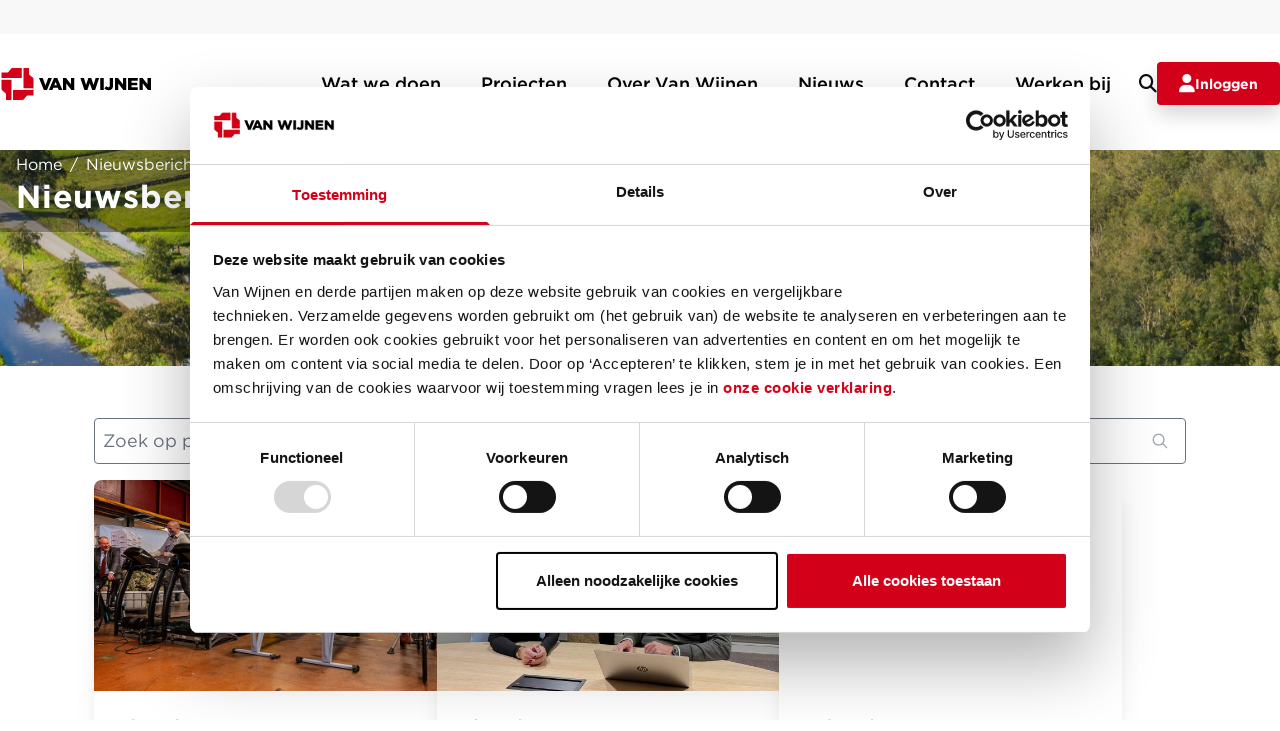

--- FILE ---
content_type: text/html; charset=utf-8
request_url: https://www.vanwijnen.nl/nl-NL/nieuws
body_size: 16443
content:
<!DOCTYPE html><html data-theme="vanwijnen-corporate" lang="nl-NL"><head><meta charSet="utf-8"/><meta name="viewport" content="width=device-width"/><link rel="stylesheet" href="https://edge-platform.sitecorecloud.io/v1/files/pages/styles/content-styles.css?sitecoreContextId=3EL2vKmyL6ml2foq9n8kob"/><title>Nieuws | Van Wijnen</title><meta name="page_title" content="Nieuws"/><meta property="og:url" content="https://www.vanwijnen.nl/nieuws"/><meta name="id" content="8d683419-f9b7-44e4-b1b9-1abe4871df0d"/><meta name="language" content="nl-NL"/><meta name="page_type" content="ContentPage"/><meta name="templates" content="97EB35F82F164542B942F8513414554F,4715171126CA434E8132D3E0B7D26683,B9A94B115D014569860188025FC0300C,371D5FBB54984D94AB2BE3B70EEBE78C,4414A1F9826A46478DF4ED6A95E64C43,F39A594A7BC94DB0BAA188543409C1F9,6650FB347EA14245A9195CC0F002A6D7,5223F21F40BA463BA896D0560661BC18,0D28823035C94DB385AC55206E8FA609,9F7B625CB9214FE29A003D441719A342,DD5D5046572F4950997C4F122CDE1074,8AEB4406324A40149D389DD7398286A8,3F8A6A5D7B1A45668CD40A50F3030BD8,EA0C9A038A5B402A963D0C2236DD080B"/><link rel="canonical" href="https://www.vanwijnen.nl/nieuws"/><link href="https://edge.sitecorecloud.io/vanwijnengroep1-vanwijnendidf3d-production-239b/media/project/van-wijnen-groep/corporate/favicon-32x32.png?w=32" rel="icon"/><meta property="vw:id" content="-1"/><meta name="next-head-count" content="13"/><script type="text/javascript" data-nscript="beforeInteractive">(function(w,d,s,l,i){w[l]=w[l]||[];w[l].push({'gtm.start': new Date().getTime(),event:'gtm.js'});var f=d.getElementsByTagName(s)[0], j=d.createElement(s),dl=l!='dataLayer'?'&l='+l:'';j.async=true;j.src= 'https://www.googletagmanager.com/gtm.js?id='+i+dl;f.parentNode.insertBefore(j,f); })(window,document,'script','dataLayer','GTM-KSBZGMRD');</script><link rel="preload" href="https://www.vanwijnen.nl/_next/static/css/e52d9acbd2de1426.css" as="style"/><link rel="stylesheet" href="https://www.vanwijnen.nl/_next/static/css/e52d9acbd2de1426.css" data-n-g=""/><noscript data-n-css=""></noscript><script defer="" nomodule="" src="https://www.vanwijnen.nl/_next/static/chunks/polyfills-42372ed130431b0a.js"></script><script id="Cookiebot" src="https://consent.cookiebot.com/uc.js" type="text/javascript" data-cbid="0a25a102-a288-4980-9808-df4da43bc985" data-blockingmode="auto" defer="" data-nscript="beforeInteractive"></script><script src="https://www.vanwijnen.nl/_next/static/chunks/webpack-1e77327c3d4f9057.js" defer=""></script><script src="https://www.vanwijnen.nl/_next/static/chunks/framework-e82a91356956e6c8.js" defer=""></script><script src="https://www.vanwijnen.nl/_next/static/chunks/main-74beb40bdffc8cf5.js" defer=""></script><script src="https://www.vanwijnen.nl/_next/static/chunks/pages/_app-419c320af55229f9.js" defer=""></script><script src="https://www.vanwijnen.nl/_next/static/chunks/977-d2b78a425852cbe6.js" defer=""></script><script src="https://www.vanwijnen.nl/_next/static/chunks/168-0030ecccae7aa8e2.js" defer=""></script><script src="https://www.vanwijnen.nl/_next/static/chunks/pages/%5B%5B...path%5D%5D-9b3b57f44cd670d6.js" defer=""></script><script src="https://www.vanwijnen.nl/_next/static/vQRG2l0zJZb7sw3-LwzFj/_buildManifest.js" defer=""></script><script src="https://www.vanwijnen.nl/_next/static/vQRG2l0zJZb7sw3-LwzFj/_ssgManifest.js" defer=""></script></head><body><div id="__next"><byoc-registration components="[]" datasources="[]"></byoc-registration><div class="prod-mode"><header><div id="header" class="mt-[74px] lg:mt-0"><!--$--><!--$--><!--/$--><!--$--><!--/$--><!--$--><!--/$--><!--$--><!--/$--><!--$--><!--/$--><!--$--><!--/$--><!--/$--><!--$--><!--$--><!--/$--><!--/$--><!--$--><!--$--><!--/$--><!--$-->
<noscript><iframe src="https://www.googletagmanager.com/ns.html?id=GTM-KSBZGMRD" height="0" width="0" style="display:none;visibility:hidden"></iframe></noscript>
<!--/$--><!--/$--><!--$--><!--$--><div class="h-0 lg:h-[150px]  z-50 relative"><div class="hidden lg:block"><nav class="
            transition-[top,background-color] duration-100 ease-in-out w-full  z-50 pointer-events-auto fixed
            fixed
            top-0
            bg-white
          "><div class="w-full bg-[#f8f8f8] flex justify-center items-center"><div class="w-full flex flex-row justify-end items-center h-[34px] max-w-screen-xl px-4"></div></div><div class="flex justify-between items-center mx-auto max-w-screen-xl py-7"><a href="/" class="flex items-center space-x-3 rtl:space-x-reverse"><img src="https://edge.sitecorecloud.io/vanwijnengroep1-vanwijnendidf3d-production-239b/media/project/van-wijnen-groep/corporate/van-wijnen.svg?iar=0" class="h-8" alt="Van Wijnen"/></a><div class="items-center justify-between hidden w-full md:flex md:w-auto md:order-1"><ul class="flex flex-col mt-4 font-medium md:flex-row md:mt-0 md:space-x-4 rtl:space-x-reverse"><li><button class="relative flex items-center justify-between w-full py-2 px-3 font-medium text-sm font-brand-font-black transition-colors duration-500 ease-in-out text-black hover:text-brand-title-3 ">Wat we doen<span class="absolute bottom-0 left-0 h-[2px] bg-brand-primary-1 transition-all duration-300 ease-in-out w-0"></span></button></li><li><a href="/projecten" class="relative flex items-center justify-between w-full py-2 px-3 font-medium text-sm font-brand-font-black transition-colors duration-500 ease-in-out text-black hover:text-brand-title-3 hover:no-underline">Projecten<span class="absolute bottom-0 left-0 h-[2px] bg-brand-primary-1 transition-all duration-300 ease-in-out w-0"></span></a></li><li><button class="relative flex items-center justify-between w-full py-2 px-3 font-medium text-sm font-brand-font-black transition-colors duration-500 ease-in-out text-black hover:text-brand-title-3 ">Over Van Wijnen<span class="absolute bottom-0 left-0 h-[2px] bg-brand-primary-1 transition-all duration-300 ease-in-out w-0"></span></button></li><li><a href="/nieuws" class="relative flex items-center justify-between w-full py-2 px-3 font-medium text-sm font-brand-font-black transition-colors duration-500 ease-in-out text-black hover:text-brand-title-3 hover:no-underline">Nieuws<span class="absolute bottom-0 left-0 h-[2px] bg-brand-primary-1 transition-all duration-300 ease-in-out w-0"></span></a></li><li><a href="/contact" class="relative flex items-center justify-between w-full py-2 px-3 font-medium text-sm font-brand-font-black transition-colors duration-500 ease-in-out text-black hover:text-brand-title-3 hover:no-underline">Contact<span class="absolute bottom-0 left-0 h-[2px] bg-brand-primary-1 transition-all duration-300 ease-in-out w-0"></span></a></li><li><a href="https://werkenbij.vanwijnen.nl" class="relative flex items-center justify-between w-full py-2 px-3 font-medium text-sm font-brand-font-black transition-colors duration-500 ease-in-out text-black hover:text-brand-title-3 hover:no-underline">Werken bij<span class="absolute bottom-0 left-0 h-[2px] bg-brand-primary-1 transition-all duration-300 ease-in-out w-0"></span></a></li><li class="flex flex-row gap-x-6"><button type="submit" class="group inline-flex justify-center items-center gap-x-3 hover:no-underline btn-text-primary text-white"><i class="fa-solid fa-magnifying-glass text-brand-body-1 text-base"></i></button><a href="/inloggen" class="group inline-flex justify-center items-center gap-x-3 hover:no-underline btn-primary-solid"><i class="fa-solid fa-user text-brand-body-1 text-base"></i>Inloggen</a></li></ul></div></div><div class="absolute left-0 w-full bg-[#f8f8f8] shadow-md border-y transition-all duration-450 ease-in-out transform opacity-0 -translate-y-10 pointer-events-none"><div class="max-w-screen-xl px-4 py-5 mx-auto text-gray-900 flex flex-col"><div class="w-full border-b-[#ececec] py-4 border-b-[2px]"><h3 class="text-brand-black !font-brand-font-bold"></h3></div><div class="flex flex-row gap-x-6 py-6"><div class="flex flex-col w-auto gap-y-6"></div><div class="flex flex-col w-auto gap-y-6"></div><div class="flex flex-col w-auto gap-y-6"></div></div></div></div><div class="absolute left-0 w-full bg-[#e8f0f8] shadow-md border-y transition-all duration-450 ease-in-out transform opacity-0 -translate-y-10 pointer-events-none"><div class="max-w-screen-xl px-4 py-5 mx-auto text-gray-900 flex items-center gap-4"><div class="flex-1"><input type="text" class="w-full bg-transparent border-b border-transparent focus:border-transparent focus:ring-0 placeholder-gray-500 text-lg" placeholder="Waar ben je naar op zoek?" id="search-input"/></div><a href="#" class="group inline-flex justify-center items-center gap-x-3 hover:no-underline btn-primary-solid rounded-full px-6 py-2">Zoeken</a></div></div></nav></div><div class="fixed w-full top-0 lg:hidden"><nav class="transition-colors duration-500 ease-in-out bg-white w-full relative z-50 pointer-events-auto"><div class="flex justify-between items-center mx-auto max-w-screen-xl p-4 w-full"><div class="flex flex-row gap-x-4 items-center"><a href="/" class="flex items-center space-x-3 rtl:space-x-reverse"><img src="https://edge.sitecorecloud.io/vanwijnengroep1-vanwijnendidf3d-production-239b/media/project/van-wijnen-groep/corporate/van-wijnen.svg?iar=0" class="h-8" alt="Van Wijnen"/></a></div><div class="items-center justify-between"><ul class="flex flex-col font-medium"><li class="flex flex-row gap-x-2"><button type="submit" class="group inline-flex justify-center items-center gap-x-3 hover:no-underline btn-text-primary border-2 border-solid border-brand-primary-1 w-[40px] h-[40px]"><i class="fa-solid fa-magnifying-glass text-brand-body-1 text-base !text-brand-primary-1"></i></button><a href="/inloggen" class="group inline-flex justify-center items-center gap-x-3 hover:no-underline btn-primary-solid !p-[10px] w-[40px] h-[40px]"><i class="fa-solid fa-user text-brand-body-1 text-base"></i></a><button type="submit" class="group inline-flex justify-center items-center gap-x-3 hover:no-underline btn-text-primary w-[40px] h-[40px]"><i class="fa-solid fa-bars text-brand-body-1 text-2xl"></i></button></li></ul></div></div><div class="fixed top-0 left-0 w-full h-full bg-[#f8f8f8] shadow-md transition-transform duration-500 ease-in-out z-50 
          -translate-x-full
          pointer-events-none
          "><div class="flex flex-col items-start justify-start w-full h-full px-[2.25rem] py-[1.25rem]"><div class=" flex flex-row justify-between items-center w-full mb-8"><div class="flex flex-row gap-x-2 items-center"></div><button type="submit" class="group inline-flex justify-center items-center gap-x-3 hover:no-underline btn-text-primary"><i class="fa-solid fa-xmark text-brand-body-1 text-lg"></i></button></div><div class="parent-layer flex flex-col items-start justify-start w-full h-full gap-y-6"><div class="flex flex-row justify-between items-center gap-x-8 group hover:cursor-pointer w-full"><p class="p-0 relative after:content-[&#x27;&#x27;] after:absolute after:left-0 after:bottom-0 after:w-0 after:h-[2px] after:bg-red-500 after:transition-all after:duration-300 group-hover:after:w-full mb-0">Wat we doen</p><i class="fa-solid fa-chevron-right text-brand-body-1 text-base"></i></div><div class="flex flex-row justify-between items-center gap-x-8 group hover:cursor-pointer w-full"><p class="p-0 relative after:content-[&#x27;&#x27;] after:absolute after:left-0 after:bottom-0 after:w-0 after:h-[2px] after:bg-red-500 after:transition-all after:duration-300 group-hover:after:w-full mb-0">Projecten</p><i class="fa-solid fa-chevron-right text-brand-body-1 text-base"></i></div><div class="flex flex-row justify-between items-center gap-x-8 group hover:cursor-pointer w-full"><p class="p-0 relative after:content-[&#x27;&#x27;] after:absolute after:left-0 after:bottom-0 after:w-0 after:h-[2px] after:bg-red-500 after:transition-all after:duration-300 group-hover:after:w-full mb-0">Over Van Wijnen</p><i class="fa-solid fa-chevron-right text-brand-body-1 text-base"></i></div><div class="flex flex-row justify-between items-center gap-x-8 group hover:cursor-pointer w-full"><p class="p-0 relative after:content-[&#x27;&#x27;] after:absolute after:left-0 after:bottom-0 after:w-0 after:h-[2px] after:bg-red-500 after:transition-all after:duration-300 group-hover:after:w-full mb-0">Nieuws</p><i class="fa-solid fa-chevron-right text-brand-body-1 text-base"></i></div><div class="flex flex-row justify-between items-center gap-x-8 group hover:cursor-pointer w-full"><p class="p-0 relative after:content-[&#x27;&#x27;] after:absolute after:left-0 after:bottom-0 after:w-0 after:h-[2px] after:bg-red-500 after:transition-all after:duration-300 group-hover:after:w-full mb-0">Contact</p><i class="fa-solid fa-chevron-right text-brand-body-1 text-base"></i></div><div class="flex flex-row justify-between items-center gap-x-8 group hover:cursor-pointer w-full"><a href="https://werkenbij.vanwijnen.nl" class="p-0 relative after:content-[&#x27;&#x27;] after:absolute after:left-0 after:bottom-0 after:w-0 after:h-[2px] after:bg-red-500 after:transition-all after:duration-300 group-hover:after:w-full mb-0 text-black">Werken bij</a></div><div class="w-full flex flex-col gap-y-4"></div></div></div></div><div class="fixed top-0 left-0 w-full h-full bg-[#f8f8f8] shadow-md transition-transform duration-500 ease-in-out z-50
        translate-x-full
        pointer-events-none
        opacity-100"><div class="flex flex-col items-start justify-start w-full h-full px-[2.25rem] py-[1.25rem]"><div class=" flex flex-row justify-between items-center w-full mb-8"><div class="flex flex-row gap-x-2 items-center"><button type="submit" class="group inline-flex justify-center items-center gap-x-3 hover:no-underline btn-primary-solid rounded-full"><i class="fa-solid fa-chevron-left text-brand-body-1 text-base"></i></button></div><button type="submit" class="group inline-flex justify-center items-center gap-x-3 hover:no-underline btn-text-primary"><i class="fa-solid fa-xmark text-brand-body-1 text-lg"></i></button></div><div class="parent-layer flex flex-col items-start justify-start w-full h-full gap-y-6"></div></div></div><div class="fixed top-0 left-0 w-full h-full bg-[#f8f8f8] shadow-md transition-transform duration-500 ease-in-out z-50 
          translate-x-full
          pointer-events-none
          opacity-100
        "><div class="flex flex-col items-start justify-start w-full h-full px-[2.25rem] py-[1.25rem]"><div class=" flex flex-row justify-between items-center w-full mb-8"><div class="flex flex-row gap-x-2 items-center"><button type="submit" class="group inline-flex justify-center items-center gap-x-3 hover:no-underline btn-primary-solid rounded-full"><i class="fa-solid fa-chevron-left text-brand-body-1 text-base"></i></button></div><button type="submit" class="group inline-flex justify-center items-center gap-x-3 hover:no-underline btn-text-primary"><i class="fa-solid fa-xmark text-brand-body-1 text-lg"></i></button></div><div class="parent-layer flex flex-col items-start justify-start w-full h-full gap-y-6"></div></div></div><div class="fixed top-0 left-0 w-full h-full bg-[#f8f8f8] shadow-md transition-transform duration-500 ease-in-out z-50  
           translate-x-full
          pointer-events-none
          opacity-100
  "><div class="flex flex-col items-start justify-start w-full h-full px-[2.25rem] py-[1.25rem]"><div class=" flex flex-row justify-between items-center w-full mb-8"><div class="flex flex-row gap-x-2 items-center"><button type="submit" class="group inline-flex justify-center items-center gap-x-3 hover:no-underline btn-primary-solid rounded-full"><i class="fa-solid fa-chevron-left text-brand-body-1 text-base"></i></button></div><button type="submit" class="group inline-flex justify-center items-center gap-x-3 hover:no-underline btn-text-primary"><i class="fa-solid fa-xmark text-brand-body-1 text-lg"></i></button></div><div class="parent-layer flex flex-col items-start justify-start w-full h-full gap-y-6"></div></div></div><div class="absolute left-0 w-full bg-[#e8f0f8] shadow-md border-y transition-all duration-450 ease-in-out transform
          -translate-x-full
          pointer-events-none
          opacity-100
            "><div class="max-w-screen-xl px-4 py-5 mx-auto text-gray-900 flex items-center gap-4"><div class="flex-1"><input type="text" class="w-full bg-transparent border-b border-transparent focus:border-transparent focus:ring-0 placeholder-gray-500 text-lg" placeholder="Waar ben je naar op zoek?" id="search-input"/></div><button type="submit" class="group inline-flex justify-center items-center gap-x-3 hover:no-underline btn-primary-solid rounded-full px-6 py-2">Zoeken</button></div></div></nav></div></div><!--/$--><!--/$--></div></header><main><div id="content"><!--$--><div class="h-[50vh] banner-richtext-color-white lg:h-[30vh] bg-no-repeat banner-background-opacity"><div class="h-full w-full undefined"><div class="relative w-full h-full"><img alt="Van Wijnen West - Landgoed Schoonenburgh" width="2560" height="1705" class="absolute w-full h-full object-cover inset-0 img__position img__fit" src="https://edge.sitecorecloud.io/vanwijnengroep1-vanwijnendidf3d-production-239b/media/project/van-wijnen-groep/corporate/images/2024/van-wijnen-west-landgoed-schoonenburgh.jpg?h=1705&amp;iar=0&amp;w=2560"/><div class="absolute inset-0 flex justify-center items-center banner-wrapper"><div class="w-full max-w-screen-xl px-4 banner-richtext"><div class="flex flex-col max-w-[640px] text-left rte"><!--$--><div class="component flex-item col-12" id=""><div itemscope="" itemType="https://schema.org/BreadcrumbList" class="py-3 pl-0 pr-0 mt-4 lg:mt-0 inline"><div class="inline richtext-wrapper" itemProp="itemListElement" itemscope="" itemType="https://schema.org/ListItem"><a itemProp="item" href="/"><span itemProp="name" class="inline text-default">Home</span></a><meta itemProp="position" content="1"/><div class="px-2 inline text-default">/</div></div><div class="inline" itemProp="itemListElement" itemscope="" itemType="https://schema.org/ListItem"><p itemProp="name" class="inline text-default">Nieuwsberichten</p><meta itemProp="position" content="2"/></div></div></div><!--/$--><h1 class="text-left text-[24px] sm:text-[32px] tracking-wide">Nieuwsberichten</h1></div></div></div></div></div></div><!--/$--><!--$--><div class="flex-container flex-wrap component col-12 flex-item rounded-brand-rounded-column-splitter-primary relative w-full overflow-hidden basis-full pt-9 pb-9" id=""><div class="component flex-item relative w-full col-12 container" id=""><!--$--><!--$--><div class=""><div class="flex justify-center items-center h-screen w-full bg-transparent dark:bg-gray-800"><div class="text-center absolute left-0 right-0 h-full block top-1/2 items-center w-full"><div role="status"><svg aria-busy="true" aria-hidden="false" focusable="false" role="progressbar" viewBox="0 0 20 20" class="inline animate-spin w-10 text-slate-900"><path d="M7.229 1.173a9.25 9.25 0 1 0 11.655 11.412 1.25 1.25 0 1 0-2.4-.698 6.75 6.75 0 1 1-8.506-8.329 1.25 1.25 0 1 0-.75-2.385z"></path></svg><span class="sr-only">Loading...</span></div></div></div></div><!--/$--><!--/$--></div></div><!--/$--></div></main><footer><div id="footer"><!--$--><!--$--><div class="flex-container flex-wrap component col-12 flex-item rounded-brand-rounded-column-splitter-primary relative w-full overflow-hidden basis-full bg-brand-primary-1" id=""><div class="component flex-item relative w-full col-12" id=""><!--$--><!--$--><div class="flex-container flex-wrap component col-12 flex-item rounded-brand-rounded-column-splitter-primary relative w-full overflow-hidden basis-full container" id=""><div class="component flex-item relative w-full col-12" id=""><!--$--><!--$--><div class="component flex-item col-12 content-block collection title-color-white pt-6 pb-6 richtext-color-white h3-title" id=""><div class="enable__vertical__alignment vertical__alignment horizontal__alignment"><div class="w-full"><div class="w-full"><h3 class="title__heading title__color title__alignment">Werken bij Van Wijnen?</h3></div><div class="w-full"><div class="rte text-left"><div class="ck-content"><p>We zoeken altijd mensen, neem snel een kijkje bij onze vacatures.</p></div></div></div></div></div></div><!--/$--><!--/$--></div></div><!--/$--><!--$--><div class="flex-container flex-wrap component col-12 flex-item rounded-brand-rounded-column-splitter-primary relative w-full overflow-hidden basis-full container pb-6" id=""><div class="component flex-item relative w-full col-12 md:col-10" id=""><!--$--><!--$--><div class="component flex-item col-12 icon-color-white hide-title enable-vertical-alignment-true item-spacing-column-6 item-spacing-row-4 vertical-alignment-center icon-position-left" id=""><div class="enable__vertical__alignment vertical__alignment"><div class="w-full inline-flex flex-wrap horizontal__alignment"><a href="https://werkenbij.vanwijnen.nl/vacatures/?_sft_vac_categories=bouw" class="group inline-flex justify-center items-center gap-x-3 hover:no-underline btn-white-link item__spacing__column item__spacing__row default" target="_blank"><i class="icon-bouw text-brand-body-1 text-2xl"></i>Bouw</a><a href="https://werkenbij.vanwijnen.nl/vacatures/?_sft_vac_categories=vastgoedbeheer" class="group inline-flex justify-center items-center gap-x-3 hover:no-underline btn-white-link item__spacing__column item__spacing__row default" target="_blank"><i class="icon-kantoor text-brand-body-1 text-2xl"></i>Vastgoedbeheer</a><a href="https://werkenbij.vanwijnen.nl/vacatures/?_sft_vac_categories=industrie" class="group inline-flex justify-center items-center gap-x-3 hover:no-underline btn-white-link item__spacing__column item__spacing__row default" target="_blank"><i class="icon-industrie text-brand-body-1 text-2xl"></i>Industrie</a><a href="https://werkenbij.vanwijnen.nl/vacatures/?_sft_vac_categories=constructie" class="group inline-flex justify-center items-center gap-x-3 hover:no-underline btn-white-link item__spacing__column item__spacing__row default" target="_blank"><i class="icon-bouw text-brand-body-1 text-2xl"></i>Constructie</a><a href="https://werkenbij.vanwijnen.nl/vacatures/?_sft_vac_categories=projectontwikkeling" class="group inline-flex justify-center items-center gap-x-3 hover:no-underline btn-white-link item__spacing__column item__spacing__row default" target="_blank"><i class="icon-kantoor text-brand-body-1 text-2xl"></i>Projectontwikkeling</a><a href="https://werkenbij.vanwijnen.nl/vacatures/?_sft_vac_categories=staff" class="group inline-flex justify-center items-center gap-x-3 hover:no-underline btn-white-link item__spacing__column item__spacing__row default" target="_blank"><i class="icon-kantoor text-brand-body-1 text-2xl"></i>Staf</a><a href="https://werkenbij.vanwijnen.nl/vacatures/?_sft_vac_categories=stages-traineeships" class="group inline-flex justify-center items-center gap-x-3 hover:no-underline btn-white-link item__spacing__column item__spacing__row default" target="_blank"><i class="icon-stage text-brand-body-1 text-2xl"></i>Stages &amp; traineeships</a></div></div></div><!--/$--><!--/$--></div><div class="component flex-item relative w-full col-6 md:col-2" id=""><!--$--><!--$--><div class="component flex-item col-12 enable-vertical-alignment-true vertical-alignment-center pb-8" id=""><div class="enable__vertical__alignment vertical__alignment horizontal__alignment"><a href="https://werkenbij.vanwijnen.nl/" class="group inline-flex justify-center items-center gap-x-3 hover:no-underline btn-white-solid default" target="_blank">Alle vacatures</a></div></div><!--/$--><!--/$--></div></div><!--/$--><!--/$--></div></div><!--/$--><!--$--><div class="w-full relative z-48 bg-white pointer-events-auto flex flex-col justify-center items-center "><div class="w-full max-w-screen-xl bg-white py-11 px-4 mt-[50px]"><footer data-testid="flowbite-footer" class="w-full rounded-lg bg-white md:flex md:items-center md:justify-between"><div class="grid grid-cols-1 sm:grid-cols-2 md:grid-cols-3 lg:grid-cols-4 xl:grid-cols-5 gap-8 w-full"><div class="col-span-1 flex items-start"><a href="/"><img height="38" width="180" src="https://edge.sitecorecloud.io/vanwijnengroep1-vanwijnendidf3d-production-239b/media/project/van-wijnen-groep/corporate/van-wijnen.svg?iar=0" alt="VWG Logo"/></a></div><div class="column-option"><h2 data-testid="flowbite-footer-title" class="mb-5 text-sm font-bold !text-default">Wat doen we</h2><ul data-testid="footer-groupLink" class="flex flex-wrap text-sm text-gray-500 flex-col gap-y-3 !p-0"><li class="me-4 last:mr-0 md:mr-6 leading-none !text-brand-black"><a href="/ontwikkelen" class="hover:no-underline hover:!text-brand-primary-1 !text-brand-footer-gray-1 !text-default">Ontwikkelen</a></li><li class="me-4 last:mr-0 md:mr-6 leading-none !text-brand-black"><a href="/bouwen" class="hover:no-underline hover:!text-brand-primary-1 !text-brand-footer-gray-1 !text-default">Bouwen</a></li><li class="me-4 last:mr-0 md:mr-6 leading-none !text-brand-black"><a href="/transformeren" class="hover:no-underline hover:!text-brand-primary-1 !text-brand-footer-gray-1 !text-default">Transformeren</a></li><li class="me-4 last:mr-0 md:mr-6 leading-none !text-brand-black"><a href="/renoveren" class="hover:no-underline hover:!text-brand-primary-1 !text-brand-footer-gray-1 !text-default">Renoveren</a></li><li class="me-4 last:mr-0 md:mr-6 leading-none !text-brand-black"><a href="/beheren" class="hover:no-underline hover:!text-brand-primary-1 !text-brand-footer-gray-1 !text-default">Beheren</a></li></ul></div><div class="column-option"><h2 data-testid="flowbite-footer-title" class="mb-5 text-sm font-bold !text-default">Wie zijn we</h2><ul data-testid="footer-groupLink" class="flex flex-wrap text-sm text-gray-500 flex-col gap-y-3 !p-0"><li class="me-4 last:mr-0 md:mr-6 leading-none !text-brand-black"><a href="/leer-ons-kennen" class="hover:no-underline hover:!text-brand-primary-1 !text-brand-footer-gray-1 !text-default">Leer ons kennen</a></li><li class="me-4 last:mr-0 md:mr-6 leading-none !text-brand-black"><a href="/nieuws" class="hover:no-underline hover:!text-brand-primary-1 !text-brand-footer-gray-1 !text-default">Nieuws</a></li><li class="me-4 last:mr-0 md:mr-6 leading-none !text-brand-black"><a href="/duurzaamheid" class="hover:no-underline hover:!text-brand-primary-1 !text-brand-footer-gray-1 !text-default">Duurzaamheid</a></li><li class="me-4 last:mr-0 md:mr-6 leading-none !text-brand-black"><a href="/maatschappelijke-impact" class="hover:no-underline hover:!text-brand-primary-1 !text-brand-footer-gray-1 !text-default">Maatschappelijke impact</a></li></ul></div><div class="column-option"><h2 data-testid="flowbite-footer-title" class="mb-5 text-sm font-bold !text-default">Projecten</h2><ul data-testid="footer-groupLink" class="flex flex-wrap text-sm text-gray-500 flex-col gap-y-3 !p-0"><li class="me-4 last:mr-0 md:mr-6 leading-none !text-brand-black"><a href="https://nieuwbouw.vanwijnen.nl" class="hover:no-underline hover:!text-brand-primary-1 !text-brand-footer-gray-1 !text-default">Actueel woningaanbod</a></li><li class="me-4 last:mr-0 md:mr-6 leading-none !text-brand-black"><a href="/projecten" class="hover:no-underline hover:!text-brand-primary-1 !text-brand-footer-gray-1 !text-default">Projectoverzicht</a></li></ul></div><div class="flex flex-col gap-4 sm:col-span-2 md:col-span-full xl:col-span-1"><div class="flex flex-col md:hidden items-start gap-3"><p class="text-left text-black">Volg ons online</p><div class="flex gap-4"><div class=""><div class=""><a href="https://nl-nl.facebook.com/vanwijnengroep/" target="_blank" rel="noopener noreferrer"><i class="fa-brands fa-facebook-f text-[2rem] text-brand-primary-1 hover:cursor-pointer hover:text-black"></i></a></div></div><div class=""><div class=""><a href="https://nl.linkedin.com/company/van-wijnen" target="_blank" rel="noopener noreferrer"><i class="fa-brands fa-linkedin-in text-[2rem] text-brand-primary-1 hover:cursor-pointer hover:text-black"></i></a></div></div><div class=""><div class=""><a href="https://www.instagram.com/van_wijnen/" target="_blank" rel="noopener noreferrer"><i class="fa-brands fa-instagram text-[2rem] text-brand-primary-1 hover:cursor-pointer hover:text-black"></i></a></div></div><div class=""><div class=""></div></div></div></div><div class="hidden md:flex flex-col items-start gap-6"><p class="text-left text-black">Volg ons online</p><div class="flex xl:grid xl:grid-cols-3 gap-4 ml-1 xl:relative xl:left-[5%]"><div class=""><div class=""><a href="https://nl-nl.facebook.com/vanwijnengroep/" target="_blank" rel="noopener noreferrer"><i class="fa-brands fa-facebook-f text-[2rem] text-brand-primary-1 hover:cursor-pointer hover:text-black"></i></a></div></div><div class=""><div class=""><a href="https://nl.linkedin.com/company/van-wijnen" target="_blank" rel="noopener noreferrer"><i class="fa-brands fa-linkedin-in text-[2rem] text-brand-primary-1 hover:cursor-pointer hover:text-black"></i></a></div></div><div class=""><div class=""><a href="https://www.instagram.com/van_wijnen/" target="_blank" rel="noopener noreferrer"><i class="fa-brands fa-instagram text-[2rem] text-brand-primary-1 hover:cursor-pointer hover:text-black"></i></a></div></div><div class=""><div class=""></div></div></div></div></div></div></footer></div><div class="bg-brand-footer-gray-1 w-full flex flex-col items-center px-4 md:mt-[80px]"><div class="max-w-screen-xl w-full px-4 py-4 flex flex-col items-center justify-center lg:flex-row lg:justify-start gap-4 md:gap-8"><p class="text-left text-brand-footer-gray-2 mb-0">© Van Wijnen Groep</p><div class="flex flex-col md:flex-row md:justify-center md:items-center gap-6 md:gap-8 text-center"><div class="flex items-center justify-center gap-x-8"><p class="text-left !text-default text-brand-footer-gray-2 !hidden md:!flex mb-0">|</p><p class="text-left !text-default text-brand-footer-gray-2 hover:text-white hover:cursor-pointer transition-colors duration-300 mb-0"><a title="" target="" class="text-default text-[#B1B1B1] hover:text-white hover:cursor-pointer transition-colors duration-300" href="/algemene-voorwaarden">Algemene voorwaarden</a></p></div><div class="flex items-center justify-center gap-x-8"><p class="text-left !text-default text-brand-footer-gray-2 !hidden md:!flex mb-0">|</p><p class="text-left !text-default text-brand-footer-gray-2 hover:text-white hover:cursor-pointer transition-colors duration-300 mb-0"><a title="" target="" class="text-default text-[#B1B1B1] hover:text-white hover:cursor-pointer transition-colors duration-300" href="/disclaimer">Disclaimer</a></p></div><div class="flex items-center justify-center gap-x-8"><p class="text-left !text-default text-brand-footer-gray-2 !hidden md:!flex mb-0">|</p><p class="text-left !text-default text-brand-footer-gray-2 hover:text-white hover:cursor-pointer transition-colors duration-300 mb-0"><a title="" target="" class="text-default text-[#B1B1B1] hover:text-white hover:cursor-pointer transition-colors duration-300" href="/privacy">Privacy</a></p></div><div class="flex items-center justify-center gap-x-8"><p class="text-left !text-default text-brand-footer-gray-2 !hidden md:!flex mb-0">|</p><p class="text-left !text-default text-brand-footer-gray-2 hover:text-white hover:cursor-pointer transition-colors duration-300 mb-0"><a title="" target="" class="text-default text-[#B1B1B1] hover:text-white hover:cursor-pointer transition-colors duration-300" href="/cookies">Cookies</a></p></div><div class="flex items-center justify-center gap-x-8"><p class="text-left !text-default text-brand-footer-gray-2 !hidden md:!flex mb-0">|</p><p class="text-left !text-default text-brand-footer-gray-2 hover:text-white hover:cursor-pointer transition-colors duration-300 mb-0"><a title="" target="" class="text-default text-[#B1B1B1] hover:text-white hover:cursor-pointer transition-colors duration-300" href="/downloads">Downloads</a></p></div></div></div></div></div><!--/$--><!--/$--></div></footer></div></div><script id="__NEXT_DATA__" type="application/json">{"props":{"pageProps":{"site":{"name":"Corporate","hostName":"www.production.vanwijnen.nl|production.vanwijnen.nl|www.vanwijnen.nl|vanwijnen.nl|www.vanwijnen.local|xmc-vanwijnengroep1-vanwijnendidf3d-production.sitecorecloud.io","language":"nl-NL","virtualFolder":"/","rootPath":"/sitecore/content/VanWijnenGroep/Corporate"},"locale":"nl-NL","layoutData":{"sitecore":{"context":{"pageEditing":false,"site":{"name":"Corporate"},"pageState":"normal","editMode":"chromes","language":"nl-NL","itemPath":"/nieuws","layout":"JSS Layout","itemType":"ContentPage","baseUrl":"https://www.vanwijnen.nl","pagePath":"/sitecore/content/VanWijnenGroep/Corporate/Home/Nieuws","virtualFolder":"/","favicon":"https://edge.sitecorecloud.io/vanwijnengroep1-vanwijnendidf3d-production-239b/media/project/van-wijnen-groep/corporate/favicon-32x32.png","metatitlePrefix":"","metatitleSuffix":" | Van Wijnen","Languages":[{"name":"en","displayName":"English","url":"/en/nieuws"},{"name":"nl-NL","displayName":"Nederlands (Nederland)","url":"/nieuws"}],"template":"Page","variantId":"_default"},"route":{"name":"Nieuws","displayName":"Nieuws","fields":{"Transparent":{"value":false},"Content":{"value":""},"Title":{"value":"Nieuwsberichten"},"XBE_Icon":{"value":""},"NavigationTitle":{"value":"Nieuwsberichten"},"NavigationFilter":[],"NavigationClass":null,"SxaTags":[],"Page Design":{"id":"2311e348-90aa-44bf-bbd1-6dfb8ac06858","url":"/presentation/page-designs/default","name":"Default","displayName":"Default","fields":{"PartialDesigns":[{"id":"f001769d-8838-4ac2-8c4a-2173e9b74d41","url":"/presentation/partial-designs/metadata","name":"Metadata","displayName":"Metadata","fields":{"Signature":{"value":"metadata"},"Base Partial Design":null}},{"id":"fdee7dcf-4026-43d6-8173-a428dfa2d4ec","url":"/presentation/partial-designs/cookies/cookies","name":"Cookies","displayName":"Cookies","fields":{"Signature":{"value":"cookies"},"Base Partial Design":null}},{"id":"b0947672-f760-4337-a366-4ed05b9040a8","url":"/presentation/partial-designs/gtm/gtm","name":"GTM","displayName":"GTM","fields":{"Signature":{"value":"gtm"},"Base Partial Design":null}},{"id":"40350074-8ee6-485a-9098-c0ff75c8e395","url":"/presentation/partial-designs/header","name":"Header","displayName":"Header","fields":{"Signature":{"value":"header"},"Base Partial Design":null}},{"id":"2effd739-7801-4e32-969f-4686cd5b6a99","url":"/presentation/partial-designs/footer","name":"Footer","displayName":"Footer","fields":{"Signature":{"value":"footer"},"Base Partial Design":null}}]}},"MetaDescription":{"value":""},"MetaImage":{"value":{}},"CanonicalUrl":{"value":{"href":""}},"MetaTitle":{"value":"Nieuws"},"PageType":{"id":"04ea598f-13d9-450a-8f3b-25d0a8711484","url":"https://localhost/sitecore/login/sitecore/system/modules/metadata/lists/page-types/content-pagina","name":"ContentPage","displayName":"Content Pagina","fields":{}},"OpenGraphAppId":{"value":""},"OpenGraphDescription":{"value":""},"OpenGraphTitle":{"value":""},"OpenGraphType":{"value":""},"OpenGraphAdmins":{"value":""},"OpenGraphImageUrl":{"value":{}},"OpenGraphSiteName":{"value":""},"TwitterImage":{"value":{}},"TwitterSite":{"value":""},"TwitterCardType":{"id":"8c81b534-852a-4ee3-bd19-c3086b4e1820","url":"https://localhost/sitecore/login/sitecore/system/modules/metadata/lists/twitter-card-types/summary-card","name":"Summary Card","displayName":"Summary Card","fields":{}},"TwitterDescription":{"value":""},"TwitterTitle":{"value":""},"Attributes":{"value":""},"Image":{"value":{"src":"https://edge.sitecorecloud.io/vanwijnengroep1-vanwijnendidf3d-production-239b/media/project/van-wijnen-groep/corporate/images/2024/van-wijnen-west-landgoed-schoonenburgh.jpg?h=1705\u0026iar=0\u0026w=2560","alt":"Van Wijnen West - Landgoed Schoonenburgh","width":"2560","height":"1705"}}},"databaseName":"master","deviceId":"fe5d7fdf-89c0-4d99-9aa3-b5fbd009c9f3","itemId":"8d683419-f9b7-44e4-b1b9-1abe4871df0d","itemLanguage":"nl-NL","itemVersion":1,"layoutId":"96e5f4ba-a2cf-4a4c-a4e7-64da88226362","templateId":"ea0c9a03-8a5b-402a-963d-0c2236dd080b","templateName":"Page","placeholders":{"headless-header":[{"uid":"f001769d-8838-4ac2-8c4a-2173e9b74d41","componentName":"PartialDesignDynamicPlaceholder","dataSource":"","params":{"sid":"{F001769D-8838-4AC2-8C4A-2173E9B74D41}","ph":"headless-header","sig":"sxa-metadata"},"placeholders":{"sxa-metadata":[{"uid":"46352482-5a42-4545-b57f-34d382cceb97","componentName":"Metadata","dataSource":"/sitecore/content/VanWijnenGroep/Corporate/Home/Nieuws","params":{"FieldNames":"Default"},"fields":{"data":{"item":{"displayName":"Nieuws","template":{"id":"EA0C9A038A5B402A963D0C2236DD080B","baseTemplates":[{"id":"97EB35F82F164542B942F8513414554F"},{"id":"4715171126CA434E8132D3E0B7D26683"},{"id":"B9A94B115D014569860188025FC0300C"},{"id":"371D5FBB54984D94AB2BE3B70EEBE78C"},{"id":"4414A1F9826A46478DF4ED6A95E64C43"},{"id":"F39A594A7BC94DB0BAA188543409C1F9"},{"id":"6650FB347EA14245A9195CC0F002A6D7"},{"id":"5223F21F40BA463BA896D0560661BC18"},{"id":"0D28823035C94DB385AC55206E8FA609"},{"id":"9F7B625CB9214FE29A003D441719A342"},{"id":"DD5D5046572F4950997C4F122CDE1074"},{"id":"8AEB4406324A40149D389DD7398286A8"},{"id":"3F8A6A5D7B1A45668CD40A50F3030BD8"}]},"canonicalUrl":{"jsonValue":{"value":{"href":""}}},"metaTitle":{"value":"Nieuws"},"metaDescription":{"value":""},"metaImage":{"jsonValue":{"value":{}}},"pageType":{"targetItem":{"displayName":"Content Pagina","name":"ContentPage"}},"tags":{"targetItems":[]},"twitterTitle":{"value":""},"twitterCardType":{"value":"{8C81B534-852A-4EE3-BD19-C3086B4E1820}"},"twitterDescription":{"value":""},"twitterImage":{"value":""},"twitterSite":{"value":""},"openGraphAdmins":{"value":""},"openGraphAppId":{"value":""},"openGraphDescription":{"value":""},"openGraphImageUrl":{"value":""},"openGraphSiteName":{"value":""}}}}},{"uid":"de66a970-5511-4797-8eb7-4ec4abe09897","componentName":"TwitterMetadata","dataSource":"/sitecore/content/VanWijnenGroep/Corporate/Home/Nieuws","fields":{"Transparent":{"value":false},"Content":{"value":""},"Title":{"value":"Nieuwsberichten"},"XBE_Icon":{"value":""},"NavigationTitle":{"value":"Nieuwsberichten"},"NavigationFilter":[],"NavigationClass":null,"SxaTags":[],"Page Design":{"id":"2311e348-90aa-44bf-bbd1-6dfb8ac06858","url":"/presentation/page-designs/default","name":"Default","displayName":"Default","fields":{"PartialDesigns":[{"id":"f001769d-8838-4ac2-8c4a-2173e9b74d41","url":"/presentation/partial-designs/metadata","name":"Metadata","displayName":"Metadata","fields":{"Signature":{"value":"metadata"},"Base Partial Design":null}},{"id":"fdee7dcf-4026-43d6-8173-a428dfa2d4ec","url":"/presentation/partial-designs/cookies/cookies","name":"Cookies","displayName":"Cookies","fields":{"Signature":{"value":"cookies"},"Base Partial Design":null}},{"id":"b0947672-f760-4337-a366-4ed05b9040a8","url":"/presentation/partial-designs/gtm/gtm","name":"GTM","displayName":"GTM","fields":{"Signature":{"value":"gtm"},"Base Partial Design":null}},{"id":"40350074-8ee6-485a-9098-c0ff75c8e395","url":"/presentation/partial-designs/header","name":"Header","displayName":"Header","fields":{"Signature":{"value":"header"},"Base Partial Design":null}},{"id":"2effd739-7801-4e32-969f-4686cd5b6a99","url":"/presentation/partial-designs/footer","name":"Footer","displayName":"Footer","fields":{"Signature":{"value":"footer"},"Base Partial Design":null}}]}},"MetaDescription":{"value":""},"MetaImage":{"value":{}},"CanonicalUrl":{"value":{"href":""}},"MetaTitle":{"value":"Nieuws"},"PageType":{"id":"04ea598f-13d9-450a-8f3b-25d0a8711484","url":"https://localhost/sitecore/login/sitecore/system/modules/metadata/lists/page-types/content-pagina","name":"ContentPage","displayName":"Content Pagina","fields":{}},"OpenGraphAppId":{"value":""},"OpenGraphDescription":{"value":""},"OpenGraphTitle":{"value":""},"OpenGraphType":{"value":""},"OpenGraphAdmins":{"value":""},"OpenGraphImageUrl":{"value":{}},"OpenGraphSiteName":{"value":""},"TwitterImage":{"value":{}},"TwitterSite":{"value":""},"TwitterCardType":{"id":"8c81b534-852a-4ee3-bd19-c3086b4e1820","url":"https://localhost/sitecore/login/sitecore/system/modules/metadata/lists/twitter-card-types/summary-card","name":"Summary Card","displayName":"Summary Card","fields":{}},"TwitterDescription":{"value":""},"TwitterTitle":{"value":""},"Attributes":{"value":""},"Image":{"value":{"src":"https://edge.sitecorecloud.io/vanwijnengroep1-vanwijnendidf3d-production-239b/media/project/van-wijnen-groep/corporate/images/2024/van-wijnen-west-landgoed-schoonenburgh.jpg?h=1705\u0026iar=0\u0026w=2560","alt":"Van Wijnen West - Landgoed Schoonenburgh","width":"2560","height":"1705"}}}},{"uid":"73d517a5-858a-4c4a-a7b4-c069b89a0613","componentName":"OpenGraphMetadata","dataSource":"/sitecore/content/VanWijnenGroep/Corporate/Home/Nieuws","fields":{"Transparent":{"value":false},"Content":{"value":""},"Title":{"value":"Nieuwsberichten"},"XBE_Icon":{"value":""},"NavigationTitle":{"value":"Nieuwsberichten"},"NavigationFilter":[],"NavigationClass":null,"SxaTags":[],"Page Design":{"id":"2311e348-90aa-44bf-bbd1-6dfb8ac06858","url":"/presentation/page-designs/default","name":"Default","displayName":"Default","fields":{"PartialDesigns":[{"id":"f001769d-8838-4ac2-8c4a-2173e9b74d41","url":"/presentation/partial-designs/metadata","name":"Metadata","displayName":"Metadata","fields":{"Signature":{"value":"metadata"},"Base Partial Design":null}},{"id":"fdee7dcf-4026-43d6-8173-a428dfa2d4ec","url":"/presentation/partial-designs/cookies/cookies","name":"Cookies","displayName":"Cookies","fields":{"Signature":{"value":"cookies"},"Base Partial Design":null}},{"id":"b0947672-f760-4337-a366-4ed05b9040a8","url":"/presentation/partial-designs/gtm/gtm","name":"GTM","displayName":"GTM","fields":{"Signature":{"value":"gtm"},"Base Partial Design":null}},{"id":"40350074-8ee6-485a-9098-c0ff75c8e395","url":"/presentation/partial-designs/header","name":"Header","displayName":"Header","fields":{"Signature":{"value":"header"},"Base Partial Design":null}},{"id":"2effd739-7801-4e32-969f-4686cd5b6a99","url":"/presentation/partial-designs/footer","name":"Footer","displayName":"Footer","fields":{"Signature":{"value":"footer"},"Base Partial Design":null}}]}},"MetaDescription":{"value":""},"MetaImage":{"value":{}},"CanonicalUrl":{"value":{"href":""}},"MetaTitle":{"value":"Nieuws"},"PageType":{"id":"04ea598f-13d9-450a-8f3b-25d0a8711484","url":"https://localhost/sitecore/login/sitecore/system/modules/metadata/lists/page-types/content-pagina","name":"ContentPage","displayName":"Content Pagina","fields":{}},"OpenGraphAppId":{"value":""},"OpenGraphDescription":{"value":""},"OpenGraphTitle":{"value":""},"OpenGraphType":{"value":""},"OpenGraphAdmins":{"value":""},"OpenGraphImageUrl":{"value":{}},"OpenGraphSiteName":{"value":""},"TwitterImage":{"value":{}},"TwitterSite":{"value":""},"TwitterCardType":{"id":"8c81b534-852a-4ee3-bd19-c3086b4e1820","url":"https://localhost/sitecore/login/sitecore/system/modules/metadata/lists/twitter-card-types/summary-card","name":"Summary Card","displayName":"Summary Card","fields":{}},"TwitterDescription":{"value":""},"TwitterTitle":{"value":""},"Attributes":{"value":""},"Image":{"value":{"src":"https://edge.sitecorecloud.io/vanwijnengroep1-vanwijnendidf3d-production-239b/media/project/van-wijnen-groep/corporate/images/2024/van-wijnen-west-landgoed-schoonenburgh.jpg?h=1705\u0026iar=0\u0026w=2560","alt":"Van Wijnen West - Landgoed Schoonenburgh","width":"2560","height":"1705"}}}},{"uid":"50383f95-4432-493b-95ba-0375f26a760c","componentName":"CustomMetadata","dataSource":"/sitecore/content/VanWijnenGroep/Corporate/Home/Nieuws","fields":{"Transparent":{"value":false},"Content":{"value":""},"Title":{"value":"Nieuwsberichten"},"XBE_Icon":{"value":""},"NavigationTitle":{"value":"Nieuwsberichten"},"NavigationFilter":[],"NavigationClass":null,"SxaTags":[],"Page Design":{"id":"2311e348-90aa-44bf-bbd1-6dfb8ac06858","url":"/presentation/page-designs/default","name":"Default","displayName":"Default","fields":{"PartialDesigns":[{"id":"f001769d-8838-4ac2-8c4a-2173e9b74d41","url":"/presentation/partial-designs/metadata","name":"Metadata","displayName":"Metadata","fields":{"Signature":{"value":"metadata"},"Base Partial Design":null}},{"id":"fdee7dcf-4026-43d6-8173-a428dfa2d4ec","url":"/presentation/partial-designs/cookies/cookies","name":"Cookies","displayName":"Cookies","fields":{"Signature":{"value":"cookies"},"Base Partial Design":null}},{"id":"b0947672-f760-4337-a366-4ed05b9040a8","url":"/presentation/partial-designs/gtm/gtm","name":"GTM","displayName":"GTM","fields":{"Signature":{"value":"gtm"},"Base Partial Design":null}},{"id":"40350074-8ee6-485a-9098-c0ff75c8e395","url":"/presentation/partial-designs/header","name":"Header","displayName":"Header","fields":{"Signature":{"value":"header"},"Base Partial Design":null}},{"id":"2effd739-7801-4e32-969f-4686cd5b6a99","url":"/presentation/partial-designs/footer","name":"Footer","displayName":"Footer","fields":{"Signature":{"value":"footer"},"Base Partial Design":null}}]}},"MetaDescription":{"value":""},"MetaImage":{"value":{}},"CanonicalUrl":{"value":{"href":""}},"MetaTitle":{"value":"Nieuws"},"PageType":{"id":"04ea598f-13d9-450a-8f3b-25d0a8711484","url":"https://localhost/sitecore/login/sitecore/system/modules/metadata/lists/page-types/content-pagina","name":"ContentPage","displayName":"Content Pagina","fields":{}},"OpenGraphAppId":{"value":""},"OpenGraphDescription":{"value":""},"OpenGraphTitle":{"value":""},"OpenGraphType":{"value":""},"OpenGraphAdmins":{"value":""},"OpenGraphImageUrl":{"value":{}},"OpenGraphSiteName":{"value":""},"TwitterImage":{"value":{}},"TwitterSite":{"value":""},"TwitterCardType":{"id":"8c81b534-852a-4ee3-bd19-c3086b4e1820","url":"https://localhost/sitecore/login/sitecore/system/modules/metadata/lists/twitter-card-types/summary-card","name":"Summary Card","displayName":"Summary Card","fields":{}},"TwitterDescription":{"value":""},"TwitterTitle":{"value":""},"Attributes":{"value":""},"Image":{"value":{"src":"https://edge.sitecorecloud.io/vanwijnengroep1-vanwijnendidf3d-production-239b/media/project/van-wijnen-groep/corporate/images/2024/van-wijnen-west-landgoed-schoonenburgh.jpg?h=1705\u0026iar=0\u0026w=2560","alt":"Van Wijnen West - Landgoed Schoonenburgh","width":"2560","height":"1705"}}}},{"uid":"46486c92-60d1-41fd-a479-7b8c89cebe9e","componentName":"CustomMetadata","dataSource":"{0794A629-FEF1-4657-BCE8-7E14D83A6847}","fields":{"Attributes":{"value":""}}},{"uid":"4eabf41e-a9f5-4559-bb38-23ec88c34a61","componentName":"VWMetaData","dataSource":"","fields":{"data":{"item":{"pageType":{"jsonValue":{"id":"04ea598f-13d9-450a-8f3b-25d0a8711484","url":"https://localhost/sitecore/login/sitecore/system/modules/metadata/lists/page-types/content-pagina","name":"ContentPage","displayName":"Content Pagina","fields":{}}}}}}}]}},{"uid":"fdee7dcf-4026-43d6-8173-a428dfa2d4ec","componentName":"PartialDesignDynamicPlaceholder","dataSource":"","params":{"sid":"{FDEE7DCF-4026-43D6-8173-A428DFA2D4EC}","ph":"headless-header","sig":"sxa-cookies"},"placeholders":{"sxa-cookies":[{"uid":"2f3f4212-f8d1-40d8-af6f-f4c8764b4fa9","componentName":"ExternalLibraryHeadContent","dataSource":"{0A6B02E9-FCF6-43EE-8BC9-2A5649619B0F}","fields":{"Data Parameters":{"value":"cbid=%24%7Bkey%7D\u0026blockingmode=auto"},"Type":{"value":"text/javascript"},"Render As Normal Script":{"value":false},"Identifier":{"value":"Cookiebot"},"Inline Script":{"value":""},"Async":{"value":false},"Source Url":{"value":"https://consent.cookiebot.com/uc.js"},"Definition Id":{"id":"d473a59a-ae30-44fc-8a10-b01e3cebb7f8","url":"/xbe-modules/external-libraries/external-library-defenitions/cookie-bot","name":"Cookie Bot","displayName":"Cookie Bot","fields":{}}}}]}},{"uid":"b0947672-f760-4337-a366-4ed05b9040a8","componentName":"PartialDesignDynamicPlaceholder","dataSource":"","params":{"sid":"{B0947672-F760-4337-A366-4ED05B9040A8}","ph":"headless-header","sig":"sxa-gtm"},"placeholders":{"sxa-gtm":[{"uid":"c732d520-ad2e-4e10-b468-e346df5308db","componentName":"ExternalLibraryHeadContent","dataSource":"{6BE19DAD-FAEA-4B0F-BED3-4C4471A3F7A3}","fields":{"Data Parameters":{"value":""},"Type":{"value":"text/javascript"},"Render As Normal Script":{"value":false},"Identifier":{"value":""},"Inline Script":{"value":"(function(w,d,s,l,i){w[l]=w[l]||[];w[l].push({'gtm.start': new Date().getTime(),event:'gtm.js'});var f=d.getElementsByTagName(s)[0], j=d.createElement(s),dl=l!='dataLayer'?'\u0026l='+l:'';j.async=true;j.src= 'https://www.googletagmanager.com/gtm.js?id='+i+dl;f.parentNode.insertBefore(j,f); })(window,document,'script','dataLayer','${key}');"},"Async":{"value":false},"Source Url":{"value":""},"Definition Id":{"id":"3c41479d-487d-425c-8162-b7b00dc14623","url":"/xbe-modules/external-libraries/external-library-defenitions/google-tag-manager","name":"Google Tag Manager","displayName":"Google Tag Manager","fields":{}}}},{"uid":"5eef4f88-cb45-4018-b244-f70aa931f4db","componentName":"ExternalLibraryContent","dataSource":"{DC9B27CA-D707-4BAB-B500-1FD6848A66DF}","fields":{"Content":{"value":"\u003c!-- Google Tag Manager (noscript) --\u003e\r\n\u003cnoscript\u003e\u003ciframe src=\"https://www.googletagmanager.com/ns.html?id=${key}\"\r\nheight=\"0\" width=\"0\" style=\"display:none;visibility:hidden\"\u003e\u003c/iframe\u003e\u003c/noscript\u003e\r\n\u003c!-- End Google Tag Manager (noscript) --\u003e"},"Definition Id":{"id":"3c41479d-487d-425c-8162-b7b00dc14623","url":"/xbe-modules/external-libraries/external-library-defenitions/google-tag-manager","name":"Google Tag Manager","displayName":"Google Tag Manager","fields":{}}}}]}},{"uid":"40350074-8ee6-485a-9098-c0ff75c8e395","componentName":"PartialDesignDynamicPlaceholder","dataSource":"","params":{"sid":"{40350074-8EE6-485A-9098-C0FF75C8E395}","ph":"headless-header","sig":"sxa-header"},"placeholders":{"sxa-header":[{"uid":"e32c4f1b-90f0-40d1-ac94-ae4cc6711567","componentName":"VWGHeader","dataSource":"{48AD5352-E554-4004-8FD4-FF028D3ABACF}","fields":{"data":{"siteNavigation":{"logos":{"results":[{"name":"Logo","title":{"value":"Van Wijnen"},"link":{"jsonValue":{"value":{"text":"","anchor":"","linktype":"internal","class":"","title":"","querystring":"","id":"{46B1AB0D-9E35-45D5-8471-96D0D52BAF09}","href":"/"}}},"image":{"jsonValue":{"value":{"src":"https://edge.sitecorecloud.io/vanwijnengroep1-vanwijnendidf3d-production-239b/media/project/van-wijnen-groep/corporate/van-wijnen.svg?iar=0","alt":"van wijnen logo"}}}}]},"links":{"results":[{"name":"Main Navigation","navigationDropDownStateClosedIconName":{"value":"FaChevronDown"},"navigationDropDownStateOpenedIconName":{"value":"FaChevronUp"},"children":{"results":[{"id":"A67311840F154C35974972CA530E32D2","link":{"jsonValue":{"value":{"href":""}}},"navigationTitle":{"value":"Wat we doen"},"navigationItemIconName":{"value":""},"children":{"total":5,"results":[{"id":"1A0FB8F9EB0E496E9E4996167338A49F","navigationTitle":{"value":"Ontwikkelen"},"link":{"jsonValue":{"value":{"text":"","anchor":"","linktype":"internal","class":"","title":"","target":"","querystring":"","id":"{5A921D6E-E594-44E9-AAA6-95F41001A209}","href":"/ontwikkelen"}}},"children":{"results":[{"id":"3E4C040DE158483DBB2A32099F0E0D8A","template":{"name":"Navigation Item"},"link":{"jsonValue":{"value":{"text":"","anchor":"","linktype":"internal","class":"","title":"","target":"_blank","querystring":"","id":"{595CC93C-97FC-4B7C-9805-0DE556C06068}","href":"/projectontwikkeling"}}},"navigationTitle":{"value":"Projectontwikkeling"},"icon":{"value":""}},{"id":"2C7DF8CD947F4D4C95BDDF7AFD53C811","template":{"name":"Navigation Item"},"link":{"jsonValue":{"value":{"text":"","anchor":"","linktype":"internal","class":"","title":"","target":"","querystring":"","id":"{38628579-7747-4F89-8233-FB95BF712C1C}","href":"/ontwikkelen/gebiedsontwikkeling"}}},"navigationTitle":{"value":"Gebiedsontwikkeling"},"icon":{"value":""}}]}},{"id":"301FB1F4D15745FEA8C3848A1D6BF9EF","navigationTitle":{"value":"Bouwen"},"link":{"jsonValue":{"value":{"text":"","anchor":"","linktype":"internal","class":"","title":"","target":"","querystring":"","id":"{2978767F-5E86-4C73-B407-2136DAC65FC9}","href":"/bouwen"}}},"children":{"results":[{"id":"F4EB2F2841E34665AB4D7FDB8CF3533C","template":{"name":"Navigation Item"},"link":{"jsonValue":{"value":{"text":"","anchor":"","linktype":"internal","class":"","title":"","target":"","querystring":"","id":"{464177D4-F39B-4F4C-A914-6B115ECFFD11}","href":"/bouwen/woningbouw"}}},"navigationTitle":{"value":"Woningbouw"},"icon":{"value":""}},{"id":"674B64C43F1B4F55A5EB747869DE69B0","template":{"name":"Navigation Item"},"link":{"jsonValue":{"value":{"text":"","anchor":"","linktype":"internal","class":"","title":"","target":"","querystring":"","id":"{B9AEF775-5119-4C9C-9B3E-5BEBBFBA0480}","href":"/bouwen/vastgoed-zonder-woonbestemming"}}},"navigationTitle":{"value":"Vastgoed zonder woonbestemming"},"icon":{"value":""}}]}},{"id":"ABA88013A64841EF944D232C0D3CBE30","navigationTitle":{"value":"Transformeren"},"link":{"jsonValue":{"value":{"text":"","anchor":"","linktype":"internal","class":"","title":"","target":"","querystring":"","id":"{D6135D7B-4BA3-4469-9DCC-6F5772AD87E2}","href":"/transformeren"}}},"children":{"results":[{"id":"5A7A98C685C8488EA07748F8A2F71417","template":{"name":"Navigation Item"},"link":{"jsonValue":{"value":{"text":"","anchor":"","linktype":"internal","class":"","title":"","target":"","querystring":"","id":"{421E043B-489F-4061-B367-C65FE398A8AF}","href":"/transformeren/transformeren-naar-wonen"}}},"navigationTitle":{"value":"Transformeren naar wonen"},"icon":{"value":""}},{"id":"99EB9A5A8EE24EFEA6247738B2FB8EF6","template":{"name":"Navigation Item"},"link":{"jsonValue":{"value":{"text":"","anchor":"","linktype":"internal","class":"","title":"","target":"","querystring":"","id":"{5AF0C4F8-5A52-4F4F-BF6F-39DD79F181E2}","href":"/transformeren/transformeren-naar-werken"}}},"navigationTitle":{"value":"Transformeren naar werken"},"icon":{"value":""}}]}},{"id":"B369897B03E1488D865C13862415A0CD","navigationTitle":{"value":"Renoveren"},"link":{"jsonValue":{"value":{"text":"","anchor":"","linktype":"internal","class":"","title":"","target":"","querystring":"","id":"{57587BF4-F383-4326-99D9-B5211B6F396B}","href":"/renoveren"}}},"children":{"results":[{"id":"D5A2B58BE4D44DD8AEC44DFE21355D76","template":{"name":"Navigation Item"},"link":{"jsonValue":{"value":{"text":"","anchor":"","linktype":"internal","class":"","title":"","target":"","querystring":"","id":"{41DFB68D-5FBC-4401-8C88-67E0B37F775E}","href":"/verduurzamen-van-woningen"}}},"navigationTitle":{"value":"Verduurzamen van woningen"},"icon":{"value":""}},{"id":"50511F89D962445BB2B700F6B61552B8","template":{"name":"Navigation Item"},"link":{"jsonValue":{"value":{"text":"","anchor":"","linktype":"internal","class":"","title":"","target":"","querystring":"","id":"{365DD347-DD6F-4824-9AD4-F1957856555C}","href":"/renoveren/restauratie"}}},"navigationTitle":{"value":"Restauratie"},"icon":{"value":""}},{"id":"F4E104B937BD41978FD61D9CF23B534C","template":{"name":"Navigation Item"},"link":{"jsonValue":{"value":{"text":"","anchor":"","linktype":"internal","class":"","title":"","target":"","querystring":"","id":"{AC0A9E25-3AD7-4F9A-B6C3-97592DFFD9CE}","href":"/optoppen"}}},"navigationTitle":{"value":"Optoppen"},"icon":{"value":""}}]}},{"id":"351EFF89438F4728A1EE36B742D13ED5","navigationTitle":{"value":"Beheren"},"link":{"jsonValue":{"value":{"text":"","anchor":"","linktype":"internal","class":"","title":"","target":"","querystring":"","id":"{842A3816-9B83-468C-B6A8-5BB753269C2A}","href":"/beheren"}}},"children":{"results":[{"id":"785A21E68D1D4098B0D8CA83E34C37C2","template":{"name":"Navigation Item"},"link":{"jsonValue":{"value":{"text":"","anchor":"","linktype":"internal","class":"","title":"","target":"","querystring":"","id":"{759AB083-2268-408B-B499-4B47A55FF217}","href":"/beheren/dagelijks-onderhoud"}}},"navigationTitle":{"value":"Dagelijks onderhoud"},"icon":{"value":""}},{"id":"62B027C58EB5476BA5C3C7FE6EA44327","template":{"name":"Navigation Item"},"link":{"jsonValue":{"value":{"text":"","anchor":"","linktype":"internal","class":"","title":"","target":"","querystring":"","id":"{BADA9855-34DA-44E1-94F3-565D47373BC3}","href":"/beheren/mutatieonderhoud"}}},"navigationTitle":{"value":"Mutatieonderhoud"},"icon":{"value":""}},{"id":"56E7DD457145479780282D272185572B","template":{"name":"Navigation Item"},"link":{"jsonValue":{"value":{"class":"","id":"{6D0FCF75-495B-4CE4-A675-6DACADB3FF8F}","querystring":"","anchor":"","target":"","title":"","linktype":"internal","text":"","url":"/VanWijnenGroep/Corporate/Home/beheren/systematisch-onderhoud","href":"/beheren/systematisch-onderhoud"}}},"navigationTitle":{"value":"Systematisch onderhoud"},"icon":{"value":""}},{"id":"8014273C71BB490D8F673D17D5994658","template":{"name":"Navigation Item"},"link":{"jsonValue":{"value":{"text":"","anchor":"","linktype":"internal","class":"","title":"","target":"","querystring":"","id":"{D3176474-C163-48FA-B15E-6FCAFB25307E}","href":"/beheren/servicebouw"}}},"navigationTitle":{"value":"Servicebouw"},"icon":{"value":""}},{"id":"604B943CDAF743CE967A255F2988DA25","template":{"name":"Navigation Item"},"link":{"jsonValue":{"value":{"text":"","anchor":"","linktype":"internal","class":"","title":"","target":"","querystring":"","id":"{71CDBB1F-518B-43B1-AD1A-C21E05B2088E}","href":"/retail"}}},"navigationTitle":{"value":"Retail verbouwingen"},"icon":{"value":""}},{"id":"47871E553E274D5FA6BDB1C2717C1B9C","template":{"name":"Navigation Item"},"link":{"jsonValue":{"value":{"text":"","anchor":"","linktype":"internal","class":"","title":"","target":"","querystring":"","id":"{D54AAA73-FA30-4F25-B02B-44D1F0618384}","href":"/woningsplitsing"}}},"navigationTitle":{"value":"Woningsplitsing"},"icon":{"value":""}}]}}]}},{"id":"BF74376F09674344AFE6DC55754D1856","link":{"jsonValue":{"value":{"text":"Projecten","anchor":"","linktype":"internal","class":"","title":"","target":"","querystring":"","id":"{F64FB21F-A9C0-4B31-9D03-4B0AB3BD31A3}","href":"/projecten"}}},"navigationTitle":{"value":"Projecten"},"navigationItemIconName":{"value":""},"children":{"total":2,"results":[{"id":"5595406903C14D22A7025C62A48A1BD2","navigationTitle":{"value":"Actueel woningaanbod"},"link":{"jsonValue":{"value":{"href":"https://nieuwbouw.vanwijnen.nl","linktype":"external","url":"https://nieuwbouw.vanwijnen.nl","anchor":"","target":"_blank"}}},"children":{"results":[]}},{"id":"CDE3C236D66F4B619F6BE0A768D29768","navigationTitle":{"value":"Projectoverzicht"},"link":{"jsonValue":{"value":{"text":"","anchor":"","linktype":"internal","class":"","title":"","target":"","querystring":"","id":"{F64FB21F-A9C0-4B31-9D03-4B0AB3BD31A3}","href":"/projecten"}}},"children":{"results":[]}}]}},{"id":"C8F15A939C024DDB89659693E0AE86BA","link":{"jsonValue":{"value":{"href":""}}},"navigationTitle":{"value":"Over Van Wijnen"},"navigationItemIconName":{"value":""},"children":{"total":7,"results":[{"id":"6B0581AC8884451192B1460ED29920B4","navigationTitle":{"value":"Vestigingen"},"link":{"jsonValue":{"value":{"text":"Vestigingen","anchor":"","linktype":"internal","class":"","title":"","target":"","querystring":"","id":"{CC658A58-554A-47B3-AC6A-D2CB24391977}","href":"/locaties"}}},"children":{"results":[]}},{"id":"884EDBFCB44042C39F88224888DA7899","navigationTitle":{"value":"Organisatie "},"link":{"jsonValue":{"value":{"text":"Organisatie","anchor":"","linktype":"internal","class":"","title":"","target":"","querystring":"","id":"{E75C7F49-B1F0-4E70-8912-A70254E66B45}","href":"/leer-ons-kennen"}}},"children":{"results":[]}},{"id":"44C2A8C3F9B24B41885B6EBB9790DD3F","navigationTitle":{"value":"Jaarcijfers"},"link":{"jsonValue":{"value":{"text":"Jaarcijfers","anchor":"","linktype":"internal","class":"","title":"","target":"","querystring":"","id":"{839E4894-F5D1-4285-BF2A-E9C682C82532}","href":"/leer-ons-kennen/jaarcijfers"}}},"children":{"results":[]}},{"id":"7A1336506F4D459E803F9B5B24535508","navigationTitle":{"value":"Duurzaamheid"},"link":{"jsonValue":{"value":{"text":"","anchor":"","linktype":"internal","class":"","title":"","target":"","querystring":"","id":"{B8861CDD-107A-4EC1-A705-65FC64D068AC}","href":"/duurzaamheid"}}},"children":{"results":[{"id":"D019DD3DF0464059A425A32DD8576A55","template":{"name":"Navigation Item"},"link":{"jsonValue":{"value":{"text":"","anchor":"","linktype":"internal","class":"","title":"","target":"","querystring":"","id":"{CAE7A8AF-4611-4FD3-9A53-E744CF549129}","href":"/duurzaamheid/co2-reductie"}}},"navigationTitle":{"value":"CO2 reductie"},"icon":{"value":""}},{"id":"89F561A153444EEEA7F011BB0D1ED646","template":{"name":"Navigation Item"},"link":{"jsonValue":{"value":{"text":"","anchor":"","linktype":"internal","class":"","title":"","target":"","querystring":"","id":"{69ED73C3-729C-4606-93B0-2F2B609F696A}","href":"/duurzaamheid/circulair-bouwen"}}},"navigationTitle":{"value":"Circulair bouwen"},"icon":{"value":""}},{"id":"7F0F8C4FA76242DDB6532AEAB023882C","template":{"name":"Navigation Item"},"link":{"jsonValue":{"value":{"text":"","anchor":"","linktype":"internal","class":"","title":"","target":"","querystring":"","id":"{EA3C3A18-8D73-4B71-81BE-0D40653D4246}","href":"/duurzaamheid/biodiversiteit"}}},"navigationTitle":{"value":"Biodiversiteit"},"icon":{"value":""}},{"id":"BCA81E6FFEB34A48A761505D7A7DB62D","template":{"name":"Navigation Item"},"link":{"jsonValue":{"value":{"text":"","anchor":"","linktype":"internal","class":"","title":"","target":"","querystring":"","id":"{61D2217A-D37C-43AA-BEC9-6CEB317AA324}","href":"/duurzaamheid/partners-in-duurzaamheid"}}},"navigationTitle":{"value":"Partners in duurzaamheid"},"icon":{"value":""}}]}},{"id":"561972F208A74699888CE7CCCCAC90E2","navigationTitle":{"value":"Veiligheid"},"link":{"jsonValue":{"value":{"text":"Veiligheid","anchor":"","linktype":"internal","class":"","title":"","target":"","querystring":"","id":"{38D11764-B0D8-4DFB-9A08-68AFBAB2A7FF}","href":"/veiligheid"}}},"children":{"results":[]}},{"id":"FCDFF6CC562B4CBFA8AE8CE5B0E12A25","navigationTitle":{"value":"Gedragscode Zo doen wij"},"link":{"jsonValue":{"value":{"text":"Gedragscode zo werken wij","anchor":"","linktype":"internal","class":"","title":"","target":"","querystring":"","id":"{45DE0958-5995-4905-B2B8-3ED3A3D05246}","href":"/hoe-wij-werken"}}},"children":{"results":[]}},{"id":"98271374A82A41BFA6D5B45CC6BB80C7","navigationTitle":{"value":"Samenwerken met Van Wijnen"},"link":{"jsonValue":{"value":{"text":"Samenwerken met Van Wijnen","anchor":"","linktype":"internal","class":"","title":"","target":"","querystring":"","id":"{13D4A4BE-D9F7-4F39-BC79-424958D3B306}","href":"/algemene-voorwaarden"}}},"children":{"results":[]}}]}},{"id":"909E6A2BCAB94DB7881177BF98C10473","link":{"jsonValue":{"value":{"href":"/nieuws","linktype":"external","url":"/nieuws","anchor":"","target":""}}},"navigationTitle":{"value":"Nieuws"},"navigationItemIconName":{"value":""},"children":{"total":2,"results":[{"id":"2FFFCC7B21CE450E84550505CF73F721","navigationTitle":{"value":"Nieuwsberichten"},"link":{"jsonValue":{"value":{"text":"","anchor":"","linktype":"internal","class":"","title":"","target":"","querystring":"","id":"{8D683419-F9B7-44E4-B1B9-1ABE4871DF0D}","href":"/nieuws"}}},"children":{"results":[]}},{"id":"D6312E83A68D4940B2A0BA5CC50E429A","navigationTitle":{"value":"Artikelen"},"link":{"jsonValue":{"value":{"text":"","anchor":"","linktype":"internal","class":"","title":"","target":"","querystring":"","id":"{56BE2549-5B7B-4ACE-89B2-ADE60D6AE80B}","href":"/artikelen"}}},"children":{"results":[]}}]}},{"id":"6FE9A202C84F452F902BBD5B930FF4F5","link":{"jsonValue":{"value":{"href":"/contact","linktype":"external","url":"/contact","anchor":"","target":""}}},"navigationTitle":{"value":"Contact"},"navigationItemIconName":{"value":""},"children":{"total":4,"results":[{"id":"D8F2D1FA138A46FD86CE945715533FE2","navigationTitle":{"value":"24 uurs service voor calamiteiten"},"link":{"jsonValue":{"value":{"href":"https://www.vanwijnen.nl/contact#servicenummer","linktype":"external","url":"https://www.vanwijnen.nl/contact#servicenummer","anchor":"","target":""}}},"children":{"results":[]}},{"id":"4AC43B7ED55C4E3BA428A778A159677A","navigationTitle":{"value":"Contact"},"link":{"jsonValue":{"value":{"text":"","anchor":"","linktype":"internal","class":"","title":"","target":"","querystring":"","id":"{9590022D-28DA-4B71-BCAD-6BCBD686DDF7}","href":"/contact"}}},"children":{"results":[]}},{"id":"B6FB52A8F7CA4A94947727332358102F","navigationTitle":{"value":"Vestigingen"},"link":{"jsonValue":{"value":{"text":"","anchor":"","linktype":"internal","class":"","title":"","target":"","querystring":"","id":"{CC658A58-554A-47B3-AC6A-D2CB24391977}","href":"/locaties"}}},"children":{"results":[]}},{"id":"2E03DBACD16041A0B78A0A15687281D3","navigationTitle":{"value":"Pers"},"link":{"jsonValue":{"value":{"text":"","anchor":"","linktype":"internal","class":"","title":"","target":"","querystring":"","id":"{8C48D4CC-F13F-4B9A-BE51-8AC8FDD5031B}","href":"/pers"}}},"children":{"results":[]}}]}},{"id":"D6B3FC01D4CD46E98CFB1E975A70C0B9","link":{"jsonValue":{"value":{"href":"https://werkenbij.vanwijnen.nl","linktype":"external","url":"https://werkenbij.vanwijnen.nl","anchor":"","target":"_blank"}}},"navigationTitle":{"value":"Werken bij"},"navigationItemIconName":{"value":""},"children":{"total":0,"results":[]}}]}}]},"subnavigation":{"results":[{"id":"87509E392FCA42F695C018E5C11F9D41","name":"Top bar","children":{"results":[]}},{"id":"2AD62A367D4A41ADA1E95573821CB95E","name":"Service Navigation","children":{"results":[]}},{"id":"B8B47734EDDF46BCA943CECFB0C0B18A","name":"Actions","children":{"results":[{"id":"F0F7BAC38EAE4ED9AD8BA6526C589398","displayName":"Zoeken","link":{"jsonValue":{"value":{"href":"/zoeken","linktype":"external","url":"/zoeken","anchor":"","target":""}}},"icon":{"value":""}},{"id":"58559FDEFAA24C18938273CE823479D2","displayName":"Inloggen","link":{"jsonValue":{"value":{"href":"/inloggen","linktype":"external","url":"/inloggen","anchor":"","target":""}}},"icon":{"value":"fa-solid fa-user"}}]}}]}}}}}]}}],"headless-main":[{"uid":"656450e3-0226-4afe-b292-81224fe92920","componentName":"VWBanner","dataSource":"","params":{"Styles":"h-[50vh] banner-richtext-color-white lg:h-[30vh] bg-no-repeat banner-background-opacity","DynamicPlaceholderId":"1","FieldNames":"Default"},"placeholders":{"breadcrumb-1":[{"uid":"36f7ae2a-9db6-4544-8f49-cff9ca2ab6db","componentName":"Breadcrumb","dataSource":"","fields":{"data":{"breadcrumbItems":{"ancestors":[{"id":"46B1AB0D9E3545D5847196D0D52BAF09","name":"Home","navigationTitle":{"value":"Home"},"navigationFilter":{"value":""},"url":{"path":"/"}}],"id":"8D683419F9B744E4B1B91ABE4871DF0D","name":"Nieuws","navigationTitle":{"value":"Nieuwsberichten"}}}}}]}},{"uid":"386c66a9-42d5-4c60-b5b4-e0b78c33fb41","componentName":"ColumnSplitter","dataSource":"","params":{"ColumnWidth1":"col-12","GridParameters":"basis-full","SplitterSize":"1","EnabledPlaceholders":"1","Styles1":"container","Styles":"pt-9 pb-9","DynamicPlaceholderId":"4","FieldNames":"Default"},"placeholders":{"column-1-{*}":[{"uid":"b5e5369f-5de3-49d3-9352-2dc5c6683fb7","componentName":"VWPublicationsOverview","dataSource":"00a369b1-1931-4e91-a5a0-828c0dc2756b","params":{"FacetsOrientation":"horizontal","GridParameters":"basis-full md:col-4 md:gap-size-x-8 md:gap-size-y-8 gap-size-y-6","ShowSearchInput":"1","ShowSearchPagination":"1","DynamicPlaceholderId":"5","FieldNames":"Default"},"fields":{"RFK_ID":{"value":"news-overview"},"SearchPlaceHolderText":{"value":"Zoek op projectnaam of plaatsnaam"}}}],"column-2-{*}":[],"column-3-{*}":[],"column-4-{*}":[],"column-5-{*}":[],"column-6-{*}":[],"column-7-{*}":[],"column-8-{*}":[]}}],"headless-footer":[{"uid":"2effd739-7801-4e32-969f-4686cd5b6a99","componentName":"PartialDesignDynamicPlaceholder","dataSource":"","params":{"sid":"{2EFFD739-7801-4E32-969F-4686CD5B6A99}","ph":"headless-footer","sig":"sxa-footer"},"placeholders":{"sxa-footer":[{"uid":"b6983362-32af-44f4-bea7-9541aad57d35","componentName":"ColumnSplitter","dataSource":"","params":{"ColumnWidth1":"col-12","GridParameters":"basis-full","SplitterSize":"1","EnabledPlaceholders":"1","Styles":"bg-brand-primary-1","DynamicPlaceholderId":"1","FieldNames":"Default"},"placeholders":{"column-1-{*}":[{"uid":"3217ad5a-fbaf-426f-b670-653b42b37b02","componentName":"ColumnSplitter","dataSource":"","params":{"ColumnWidth1":"col-12","GridParameters":"basis-full","SplitterSize":"1","EnabledPlaceholders":"1","Styles":"container","DynamicPlaceholderId":"3","FieldNames":"Default"},"placeholders":{"column-1-{*}":[{"uid":"101e8ff7-d904-4f9d-9af1-1cd76564e79c","componentName":"XBEContentBlock","dataSource":"fef89ea6-9940-4bdc-808f-aa8081db4f43","params":{"Styles":"title-color-white pt-6 pb-6 richtext-color-white h3-title","DynamicPlaceholderId":"4","FieldNames":"Default"},"fields":{"Title":{"value":"Werken bij Van Wijnen?"},"SubTitle":{"value":""},"Content":{"value":"\u003cdiv class=\"ck-content\"\u003e\u003cp\u003eWe zoeken altijd mensen, neem snel een kijkje bij onze vacatures.\u003c/p\u003e\u003c/div\u003e"},"Image":{"value":{}},"ImageCaption":{"value":""},"ImageLink":{"value":{"href":""}},"XBE_Icon":{"value":""},"Link":{"value":{"href":""}},"Date":{"value":"0001-01-01T00:00:00Z"}},"placeholders":{"dynamiccontent-{*}":[]}}],"column-2-{*}":[],"column-3-{*}":[],"column-4-{*}":[],"column-5-{*}":[],"column-6-{*}":[],"column-7-{*}":[],"column-8-{*}":[]}},{"uid":"a0b7f0ac-bdc5-4242-b23c-80a329eecc9f","componentName":"ColumnSplitter","dataSource":"","params":{"ColumnWidth1":"col-12 md:col-10","ColumnWidth2":"col-6 md:col-2","GridParameters":"basis-full","SplitterSize":"2","EnabledPlaceholders":"1,2","Styles":"container pb-6","DynamicPlaceholderId":"2","FieldNames":"Default"},"placeholders":{"column-1-{*}":[{"uid":"a2fd54a3-08e3-4ad3-9810-221b8287234e","componentName":"LinkList","dataSource":"8c32f517-479f-484d-8c0b-4803499cb751","params":{"FieldNames":"ButtonInline","Styles":"icon-color-white hide-title enable-vertical-alignment-true item-spacing-column-6 item-spacing-row-4 vertical-alignment-center icon-position-left","Variant":"btn-white-link","Icon Position":"left","Icon Size":"2xl","DynamicPlaceholderId":"5"},"fields":{"data":{"datasource":{"children":{"results":[{"id":"E29DFAFA29264BBEBE7D6AE858B26866","template":{"id":"8F7F02C3C3254104B8CC046532FB3898","name":"XBE_Link"},"Icon":{"value":"icon-bouw"},"Link":{"jsonValue":{"value":{"href":"https://werkenbij.vanwijnen.nl/vacatures/?_sft_vac_categories=bouw","text":"Bouw","linktype":"external","url":"https://werkenbij.vanwijnen.nl/vacatures/?_sft_vac_categories=bouw","anchor":"","target":"_blank"}}},"Title":null,"Url":{"Path":"/data/link-lists/footer/bouw"}},{"id":"BD6EA36CB26A4105BED0AE1B1C0A18D9","template":{"id":"8F7F02C3C3254104B8CC046532FB3898","name":"XBE_Link"},"Icon":{"value":"icon-kantoor"},"Link":{"jsonValue":{"value":{"href":"https://werkenbij.vanwijnen.nl/vacatures/?_sft_vac_categories=vastgoedbeheer","text":"Vastgoedbeheer","linktype":"external","url":"https://werkenbij.vanwijnen.nl/vacatures/?_sft_vac_categories=vastgoedbeheer","anchor":"","target":"_blank"}}},"Title":null,"Url":{"Path":"/data/link-lists/footer/vastgoedbeheer"}},{"id":"05E13F56C23B4888B27A7AA002A565AE","template":{"id":"8F7F02C3C3254104B8CC046532FB3898","name":"XBE_Link"},"Icon":{"value":"icon-industrie"},"Link":{"jsonValue":{"value":{"href":"https://werkenbij.vanwijnen.nl/vacatures/?_sft_vac_categories=industrie","text":"Industrie","linktype":"external","url":"https://werkenbij.vanwijnen.nl/vacatures/?_sft_vac_categories=industrie","anchor":"","target":"_blank"}}},"Title":null,"Url":{"Path":"/data/link-lists/footer/industrie"}},{"id":"AC4257519CEE42B7AA1104151552CCE7","template":{"id":"8F7F02C3C3254104B8CC046532FB3898","name":"XBE_Link"},"Icon":{"value":"icon-bouw"},"Link":{"jsonValue":{"value":{"href":"https://werkenbij.vanwijnen.nl/vacatures/?_sft_vac_categories=constructie","text":"Constructie","linktype":"external","url":"https://werkenbij.vanwijnen.nl/vacatures/?_sft_vac_categories=constructie","anchor":"","target":"_blank"}}},"Title":null,"Url":{"Path":"/data/link-lists/footer/constructie"}},{"id":"9D9F623E898E4BA1BC2E4324D32ACB6C","template":{"id":"8F7F02C3C3254104B8CC046532FB3898","name":"XBE_Link"},"Icon":{"value":"icon-kantoor"},"Link":{"jsonValue":{"value":{"href":"https://werkenbij.vanwijnen.nl/vacatures/?_sft_vac_categories=projectontwikkeling","text":"Projectontwikkeling","linktype":"external","url":"https://werkenbij.vanwijnen.nl/vacatures/?_sft_vac_categories=projectontwikkeling","anchor":"","target":"_blank"}}},"Title":null,"Url":{"Path":"/data/link-lists/footer/projectontwikkeling"}},{"id":"D4320407F00C4735B0E6E3467A2019AE","template":{"id":"8F7F02C3C3254104B8CC046532FB3898","name":"XBE_Link"},"Icon":{"value":"icon-kantoor"},"Link":{"jsonValue":{"value":{"href":"https://werkenbij.vanwijnen.nl/vacatures/?_sft_vac_categories=staff","text":"Staf","linktype":"external","url":"https://werkenbij.vanwijnen.nl/vacatures/?_sft_vac_categories=staff","anchor":"","target":"_blank"}}},"Title":null,"Url":{"Path":"/data/link-lists/footer/staf"}},{"id":"95F1F776015C455F97DA02971CF7991B","template":{"id":"8F7F02C3C3254104B8CC046532FB3898","name":"XBE_Link"},"Icon":{"value":"icon-stage"},"Link":{"jsonValue":{"value":{"href":"https://werkenbij.vanwijnen.nl/vacatures/?_sft_vac_categories=stages-traineeships","text":"Stages \u0026 traineeships","linktype":"external","url":"https://werkenbij.vanwijnen.nl/vacatures/?_sft_vac_categories=stages-traineeships","anchor":"","target":"_blank"}}},"Title":null,"Url":{"Path":"/data/link-lists/footer/stages"}}]},"Title":{"jsonValue":{"value":""}},"Icon":{"value":""}}}}}],"column-2-{*}":[{"uid":"9af0c910-47cf-4bde-9f72-044af638c6f4","componentName":"Button","dataSource":"3c0dee5f-ffee-46b1-8514-f0ca20f480da","params":{"Variant":"btn-white-solid","FieldNames":"Default","Styles":"enable-vertical-alignment-true vertical-alignment-center pb-8","DynamicPlaceholderId":"6"},"fields":{"Link":{"value":{"href":"https://werkenbij.vanwijnen.nl/","linktype":"external","url":"https://werkenbij.vanwijnen.nl/","target":"_blank","text":"Alle vacatures","title":"","class":""}},"XBE_Icon":{"value":""}}}],"column-3-{*}":[],"column-4-{*}":[],"column-5-{*}":[],"column-6-{*}":[],"column-7-{*}":[],"column-8-{*}":[]}}],"column-2-{*}":[],"column-3-{*}":[],"column-4-{*}":[],"column-5-{*}":[],"column-6-{*}":[],"column-7-{*}":[],"column-8-{*}":[]}},{"uid":"02e9f4fc-149c-4322-845e-a6f04bd0c0b8","componentName":"VWGFooter","dataSource":"{CEAB38F4-A4B2-465D-90EB-EB98FCC3B8E2}","fields":{"data":{"site":{"root":{"items":[{"structure":{"footer":[{"data":{"results":[{"name":"Logo","logoTitle":{"jsonValue":{"value":"VWG Logo"},"value":"VWG Logo"},"logoImage":{"jsonValue":{"value":{"src":"https://edge.sitecorecloud.io/vanwijnengroep1-vanwijnendidf3d-production-239b/media/project/van-wijnen-groep/corporate/van-wijnen.svg?iar=0","alt":"Logo Van Wijnen"}},"value":"\u003cimage mediaid=\"{C379D1B7-46A5-4456-B6D6-244F48CC5C1B}\" alt=\"Logo Van Wijnen\" height=\"\" width=\"\" hspace=\"\" vspace=\"\" /\u003e"},"logoLink":{"jsonValue":{"value":{"text":"","anchor":"","linktype":"internal","class":"","title":"","querystring":"","id":"{46B1AB0D-9E35-45D5-8471-96D0D52BAF09}","href":"/"}},"value":"\u003clink text=\"\" anchor=\"\" linktype=\"internal\" class=\"\" title=\"\"  querystring=\"\" id=\"{46B1AB0D-9E35-45D5-8471-96D0D52BAF09}\" /\u003e"}},{"name":"Footer Link Lists","folderTitle":{"jsonValue":{"value":""},"value":""},"navigation":{"folders":[{"title":{"jsonValue":{"value":"Wat doen we"},"value":"Wat doen we"},"navItems":{"results":[{"xBE_Icon":{"jsonValue":{"value":""},"value":""},"link":{"jsonValue":{"value":{"text":"Ontwikkelen","anchor":"","linktype":"internal","class":"","title":"","target":"","querystring":"","id":"{5A921D6E-E594-44E9-AAA6-95F41001A209}","href":"/ontwikkelen"}},"value":"\u003clink text=\"Ontwikkelen\" anchor=\"\" linktype=\"internal\" class=\"\" title=\"\" target=\"\" querystring=\"\" id=\"{5A921D6E-E594-44E9-AAA6-95F41001A209}\" /\u003e"}},{"xBE_Icon":{"jsonValue":{"value":""},"value":""},"link":{"jsonValue":{"value":{"text":"Bouwen","anchor":"","linktype":"internal","class":"","title":"","target":"","querystring":"","id":"{2978767F-5E86-4C73-B407-2136DAC65FC9}","href":"/bouwen"}},"value":"\u003clink text=\"Bouwen\" anchor=\"\" linktype=\"internal\" class=\"\" title=\"\" target=\"\" querystring=\"\" id=\"{2978767F-5E86-4C73-B407-2136DAC65FC9}\" /\u003e"}},{"xBE_Icon":{"jsonValue":{"value":""},"value":""},"link":{"jsonValue":{"value":{"text":"Transformeren","anchor":"","linktype":"internal","class":"","title":"","target":"","querystring":"","id":"{D6135D7B-4BA3-4469-9DCC-6F5772AD87E2}","href":"/transformeren"}},"value":"\u003clink text=\"Transformeren\" anchor=\"\" linktype=\"internal\" class=\"\" title=\"\" target=\"\" querystring=\"\" id=\"{D6135D7B-4BA3-4469-9DCC-6F5772AD87E2}\" /\u003e"}},{"xBE_Icon":{"jsonValue":{"value":""},"value":""},"link":{"jsonValue":{"value":{"text":"Renoveren","anchor":"","linktype":"internal","class":"","title":"","target":"","querystring":"","id":"{57587BF4-F383-4326-99D9-B5211B6F396B}","href":"/renoveren"}},"value":"\u003clink text=\"Renoveren\" anchor=\"\" linktype=\"internal\" class=\"\" title=\"\" target=\"\" querystring=\"\" id=\"{57587BF4-F383-4326-99D9-B5211B6F396B}\" /\u003e"}},{"xBE_Icon":{"jsonValue":{"value":""},"value":""},"link":{"jsonValue":{"value":{"text":"Beheren","anchor":"","linktype":"internal","class":"","title":"","target":"","querystring":"","id":"{842A3816-9B83-468C-B6A8-5BB753269C2A}","href":"/beheren"}},"value":"\u003clink text=\"Beheren\" anchor=\"\" linktype=\"internal\" class=\"\" title=\"\" target=\"\" querystring=\"\" id=\"{842A3816-9B83-468C-B6A8-5BB753269C2A}\" /\u003e"}}]}},{"title":{"jsonValue":{"value":"Wie zijn we"},"value":"Wie zijn we"},"navItems":{"results":[{"xBE_Icon":{"jsonValue":{"value":""},"value":""},"link":{"jsonValue":{"value":{"text":"Leer ons kennen","anchor":"","linktype":"internal","class":"","title":"","target":"","querystring":"","id":"{E75C7F49-B1F0-4E70-8912-A70254E66B45}","href":"/leer-ons-kennen"}},"value":"\u003clink text=\"Leer ons kennen\" anchor=\"\" linktype=\"internal\" class=\"\" title=\"\" target=\"\" querystring=\"\" id=\"{E75C7F49-B1F0-4E70-8912-A70254E66B45}\" /\u003e"}},{"xBE_Icon":{"jsonValue":{"value":""},"value":""},"link":{"jsonValue":{"value":{"text":"Nieuws","anchor":"","linktype":"internal","class":"","title":"","target":"","querystring":"","id":"{8D683419-F9B7-44E4-B1B9-1ABE4871DF0D}","href":"/nieuws"}},"value":"\u003clink text=\"Nieuws\" anchor=\"\" linktype=\"internal\" class=\"\" title=\"\" target=\"\" querystring=\"\" id=\"{8D683419-F9B7-44E4-B1B9-1ABE4871DF0D}\" /\u003e"}},{"xBE_Icon":{"jsonValue":{"value":""},"value":""},"link":{"jsonValue":{"value":{"text":"Duurzaamheid","anchor":"","linktype":"internal","class":"","title":"","target":"","querystring":"","id":"{B8861CDD-107A-4EC1-A705-65FC64D068AC}","href":"/duurzaamheid"}},"value":"\u003clink text=\"Duurzaamheid\" anchor=\"\" linktype=\"internal\" class=\"\" title=\"\" target=\"\" querystring=\"\" id=\"{B8861CDD-107A-4EC1-A705-65FC64D068AC}\" /\u003e"}},{"xBE_Icon":{"jsonValue":{"value":""},"value":""},"link":{"jsonValue":{"value":{"text":"Maatschappelijke impact","anchor":"","linktype":"internal","class":"","title":"","target":"","querystring":"","id":"{15866258-DE85-42A7-A025-3E19BD16CFD7}","href":"/maatschappelijke-impact"}},"value":"\u003clink text=\"Maatschappelijke impact\" anchor=\"\" linktype=\"internal\" class=\"\" title=\"\" target=\"\" querystring=\"\" id=\"{15866258-DE85-42A7-A025-3E19BD16CFD7}\" /\u003e"}}]}},{"title":{"jsonValue":{"value":"Projecten"},"value":"Projecten"},"navItems":{"results":[{"xBE_Icon":{"jsonValue":{"value":""},"value":""},"link":{"jsonValue":{"value":{"href":"https://nieuwbouw.vanwijnen.nl","text":"Actueel woningaanbod","linktype":"external","url":"https://nieuwbouw.vanwijnen.nl","anchor":"","target":"_blank"}},"value":"\u003clink text=\"Actueel woningaanbod\" linktype=\"external\" url=\"https://nieuwbouw.vanwijnen.nl\" anchor=\"\" target=\"_blank\" /\u003e"}},{"xBE_Icon":{"jsonValue":{"value":""},"value":""},"link":{"jsonValue":{"value":{"text":"Projectoverzicht","anchor":"","linktype":"internal","class":"","title":"","target":"_blank","querystring":"","id":"{F64FB21F-A9C0-4B31-9D03-4B0AB3BD31A3}","href":"/projecten"}},"value":"\u003clink text=\"Projectoverzicht\" anchor=\"\" linktype=\"internal\" class=\"\" title=\"\" target=\"_blank\" querystring=\"\" id=\"{F64FB21F-A9C0-4B31-9D03-4B0AB3BD31A3}\" /\u003e"}}]}}]}},{"name":"Footer Navigation","folderTitle":{"jsonValue":{"value":"© Van Wijnen Groep"},"value":"© Van Wijnen Groep"},"navigation":{"folders":[{"name":"Algemene voorwaarden","__typename":"XBE_Button","xBE_Icon":{"jsonValue":{"value":""},"value":""},"link":{"jsonValue":{"value":{"linktype":"internal","id":"13d4a4be-d9f7-4f39-bc79-424958d3b306","anchor":"","querystring":"","target":"","class":"","text":"Algemene voorwaarden","title":"","href":"/algemene-voorwaarden"}},"value":"\u003clink linktype=\"internal\" id=\"13d4a4be-d9f7-4f39-bc79-424958d3b306\" anchor=\"\" querystring=\"\" target=\"\" class=\"\" text=\"Algemene voorwaarden\" title=\"\"/\u003e"},"navItems":{"results":[]}},{"name":"Disclaimer","__typename":"XBE_Button","xBE_Icon":{"jsonValue":{"value":""},"value":""},"link":{"jsonValue":{"value":{"linktype":"internal","id":"f7cb6d1a-abd3-4802-970b-2081180fe825","anchor":"","querystring":"","target":"","class":"","text":"Disclaimer","title":"","href":"/disclaimer"}},"value":"\u003clink linktype=\"internal\" id=\"f7cb6d1a-abd3-4802-970b-2081180fe825\" anchor=\"\" querystring=\"\" target=\"\" class=\"\" text=\"Disclaimer\" title=\"\"/\u003e"},"navItems":{"results":[]}},{"name":"Privacy","__typename":"XBE_Button","xBE_Icon":{"jsonValue":{"value":""},"value":""},"link":{"jsonValue":{"value":{"linktype":"internal","id":"335f9837-98bc-452a-933e-622c66af2357","anchor":"","querystring":"","target":"","class":"","text":"Privacy","title":"","href":"/privacy"}},"value":"\u003clink linktype=\"internal\" id=\"335f9837-98bc-452a-933e-622c66af2357\" anchor=\"\" querystring=\"\" target=\"\" class=\"\" text=\"Privacy\" title=\"\"/\u003e"},"navItems":{"results":[]}},{"name":"Cookies","__typename":"XBE_Button","xBE_Icon":{"jsonValue":{"value":""},"value":""},"link":{"jsonValue":{"value":{"linktype":"internal","id":"85083735-6815-4900-9da9-d655aeb92cb1","anchor":"","querystring":"","target":"","class":"","text":"Cookies","title":"","href":"/cookies"}},"value":"\u003clink linktype=\"internal\" id=\"85083735-6815-4900-9da9-d655aeb92cb1\" anchor=\"\" querystring=\"\" target=\"\" class=\"\" text=\"Cookies\" title=\"\"/\u003e"},"navItems":{"results":[]}},{"name":"Downloads","__typename":"XBE_Button","xBE_Icon":{"jsonValue":{"value":""},"value":""},"link":{"jsonValue":{"value":{"linktype":"internal","id":"165fe55a-37cb-4bfa-b7de-5963b34289fc","anchor":"","querystring":"","target":"","class":"","text":"Downloads","title":"","href":"/downloads"}},"value":"\u003clink linktype=\"internal\" id=\"165fe55a-37cb-4bfa-b7de-5963b34289fc\" anchor=\"\" querystring=\"\" target=\"\" class=\"\" text=\"Downloads\" title=\"\"/\u003e"},"navItems":{"results":[]}}]}}]}}]}}]},"settings":{"websiteSettings":[{"name":"Settings","socialplatformfolder":{"socialplatforms":[{"name":"Social Media","socialplatformgroup":{"socialplatform":[{"name":"Facebook","follow":{"jsonValue":{"value":{"href":""}}},"share":{"jsonValue":{"value":{"href":"https://nl-nl.facebook.com/vanwijnengroep/","linktype":"external","url":"https://nl-nl.facebook.com/vanwijnengroep/","anchor":"","target":"_blank"}}},"icon":{"value":"fa-brands fa-facebook-f"}},{"name":"LinkedIn","follow":{"jsonValue":{"value":{"href":""}}},"share":{"jsonValue":{"value":{"href":"https://nl.linkedin.com/company/van-wijnen","linktype":"external","url":"https://nl.linkedin.com/company/van-wijnen","anchor":"","target":"_blank"}}},"icon":{"value":"fa-brands fa-linkedin-in"}},{"name":"Instagram","follow":{"jsonValue":{"value":{"href":""}}},"share":{"jsonValue":{"value":{"href":"https://www.instagram.com/van_wijnen/","linktype":"external","url":"https://www.instagram.com/van_wijnen/","anchor":"","target":"_blank"}}},"icon":{"value":"fa-brands fa-instagram"}},{"name":"X","follow":{"jsonValue":{"value":{"href":""}}},"share":{"jsonValue":{"value":{"href":""}}},"icon":{"value":"fa-brands fa-x-twitter"}}]}}]}}]}}}}}]}}]}}}},"dictionary":{"Locations-BekijkLocatie":"Bekijk locatie","Locations-Bereikbaar":"We zijn nu bereikbaar","Locations-Calamiteit":"Bij een calamiteit","Locations-Contactgegevens":"Contactgegevens","Locations-MapTitle":"Zoek naar dichtstbijzijnde vestiging","Locations-NietBereikbaar":"We zijn helaas gesloten","Locations-Openingstijden":"Openingstijden","Locations-Openingstijdenweek":"Maandag - vrijdag","Locations-Placeholder":"Zoek op postcode, plaats of locatie","Locations-Routebeschrijving":"Routebeschrijving","Locations-Terug":"Terug","Locations-Vestigingen":"Al onze vestigingen"},"headLinks":[{"href":"https://edge-platform.sitecorecloud.io/v1/files/pages/styles/content-styles.css?sitecoreContextId=3EL2vKmyL6ml2foq9n8kob","rel":"stylesheet"}],"componentProps":{"46352482-5a42-4545-b57f-34d382cceb97":{"pageUrl":"/nieuws","id":"8d683419-f9b7-44e4-b1b9-1abe4871df0d","language":"nl-NL"},"2f3f4212-f8d1-40d8-af6f-f4c8764b4fa9":{"data":{"type":1,"id":"Cookiebot","url":"https://consent.cookiebot.com/uc.js","contentType":"text/javascript","isAsync":false,"dataParameters":{"data-cbid":"0a25a102-a288-4980-9808-df4da43bc985","data-blockingmode":"auto"},"inlineScript":null,"scriptPlacement":0},"rendering":{"uid":"2f3f4212-f8d1-40d8-af6f-f4c8764b4fa9","componentName":"ExternalLibraryHeadContent","dataSource":"{0A6B02E9-FCF6-43EE-8BC9-2A5649619B0F}","fields":{"Data Parameters":{"value":"cbid=%24%7Bkey%7D\u0026blockingmode=auto"},"Type":{"value":"text/javascript"},"Render As Normal Script":{"value":false},"Identifier":{"value":"Cookiebot"},"Inline Script":{"value":""},"Async":{"value":false},"Source Url":{"value":"https://consent.cookiebot.com/uc.js"},"Definition Id":{"id":"d473a59a-ae30-44fc-8a10-b01e3cebb7f8","url":"/xbe-modules/external-libraries/external-library-defenitions/cookie-bot","name":"Cookie Bot","displayName":"Cookie Bot","fields":{}}}}},"c732d520-ad2e-4e10-b468-e346df5308db":{"data":{"type":1,"id":null,"url":null,"contentType":"text/javascript","isAsync":false,"dataParameters":{},"inlineScript":"(function(w,d,s,l,i){w[l]=w[l]||[];w[l].push({'gtm.start': new Date().getTime(),event:'gtm.js'});var f=d.getElementsByTagName(s)[0], j=d.createElement(s),dl=l!='dataLayer'?'\u0026l='+l:'';j.async=true;j.src= 'https://www.googletagmanager.com/gtm.js?id='+i+dl;f.parentNode.insertBefore(j,f); })(window,document,'script','dataLayer','GTM-KSBZGMRD');","scriptPlacement":0},"rendering":{"uid":"c732d520-ad2e-4e10-b468-e346df5308db","componentName":"ExternalLibraryHeadContent","dataSource":"{6BE19DAD-FAEA-4B0F-BED3-4C4471A3F7A3}","fields":{"Data Parameters":{"value":""},"Type":{"value":"text/javascript"},"Render As Normal Script":{"value":false},"Identifier":{"value":""},"Inline Script":{"value":"(function(w,d,s,l,i){w[l]=w[l]||[];w[l].push({'gtm.start': new Date().getTime(),event:'gtm.js'});var f=d.getElementsByTagName(s)[0], j=d.createElement(s),dl=l!='dataLayer'?'\u0026l='+l:'';j.async=true;j.src= 'https://www.googletagmanager.com/gtm.js?id='+i+dl;f.parentNode.insertBefore(j,f); })(window,document,'script','dataLayer','${key}');"},"Async":{"value":false},"Source Url":{"value":""},"Definition Id":{"id":"3c41479d-487d-425c-8162-b7b00dc14623","url":"/xbe-modules/external-libraries/external-library-defenitions/google-tag-manager","name":"Google Tag Manager","displayName":"Google Tag Manager","fields":{}}}}},"5eef4f88-cb45-4018-b244-f70aa931f4db":{"data":{"type":0,"content":"\u003c!-- Google Tag Manager (noscript) --\u003e\r\n\u003cnoscript\u003e\u003ciframe src=\"https://www.googletagmanager.com/ns.html?id=GTM-KSBZGMRD\"\r\nheight=\"0\" width=\"0\" style=\"display:none;visibility:hidden\"\u003e\u003c/iframe\u003e\u003c/noscript\u003e\r\n\u003c!-- End Google Tag Manager (noscript) --\u003e"},"rendering":{"uid":"5eef4f88-cb45-4018-b244-f70aa931f4db","componentName":"ExternalLibraryContent","dataSource":"{DC9B27CA-D707-4BAB-B500-1FD6848A66DF}","fields":{"Content":{"value":"\u003c!-- Google Tag Manager (noscript) --\u003e\r\n\u003cnoscript\u003e\u003ciframe src=\"https://www.googletagmanager.com/ns.html?id=${key}\"\r\nheight=\"0\" width=\"0\" style=\"display:none;visibility:hidden\"\u003e\u003c/iframe\u003e\u003c/noscript\u003e\r\n\u003c!-- End Google Tag Manager (noscript) --\u003e"},"Definition Id":{"id":"3c41479d-487d-425c-8162-b7b00dc14623","url":"/xbe-modules/external-libraries/external-library-defenitions/google-tag-manager","name":"Google Tag Manager","displayName":"Google Tag Manager","fields":{}}}}},"36f7ae2a-9db6-4544-8f49-cff9ca2ab6db":{"pageUrl":"/nieuws"}},"siteTheme":"vanwijnen-corporate"},"__N_SSG":true},"page":"/[[...path]]","query":{"path":["nieuws"],"requestPath":["nieuws"]},"buildId":"vQRG2l0zJZb7sw3-LwzFj","assetPrefix":"https://www.vanwijnen.nl","isFallback":false,"isExperimentalCompile":false,"gsp":true,"locale":"nl-NL","locales":["default","en","nl-NL"],"defaultLocale":"default","scriptLoader":[]}</script></body></html>

--- FILE ---
content_type: text/css; charset=UTF-8
request_url: https://www.vanwijnen.nl/_next/static/css/e52d9acbd2de1426.css
body_size: 92175
content:
html{--font-family-heading:"AlrightSansBold";--font-family-heading-h1:var(--font-family-heading);--font-family-heading-non-h1:var(--font-family-heading);--font-family-heading-h2:var(--font-family-heading-non-h1);--font-family-heading-h3:var(--font-family-heading-non-h1);--font-family-heading-h4:var(--font-family-heading-non-h1);--font-family-heading-h5:var(--font-family-heading-non-h1);--font-family-heading-h6:var(--font-family-heading-non-h1);--font-family-body:"DIN Next LT Pro";--font-h1-value:2.625rem;--font-h2-value:2rem;--font-h3-value:1.5rem;--font-h4-value:1.125rem;--font-h5-value:1rem;--font-h6-value:1rem;--font-p-value:1.125rem;--font-exhibitor-card-value:1rem;--font-items-overview-body-value:1.125rem;--font-items-overview-title-value:1.5rem;--font-news-search-block-title-value:1.5rem;--font-news-search-block-date-value:1.125rem;--font-news-search-list-title-value:1.25rem;--font-news-search-list-date-value:1rem;--font-h1:var(--font-h1-value);--font-h2:var(--font-h2-value);--font-h3:var(--font-h3-value);--font-h4:var(--font-h4-value);--font-h5:var(--font-h5-value);--font-h6:var(--font-h6-value);--font-p:var(--font-p-value);--font-exhibitor-card:var(--font-exhibitor-card-value);--font-items-overview-title:var(--font-items-overview-title-value);--font-items-overview-body:var(--font-items-overview-body-value);--font-news-search-block-title:var(--font-news-search-block-title-value);--font-news-search-block-date:var(--font-news-search-block-date-value);--font-news-search-list-title:var(--font-news-search-list-title-value);--font-news-search-list-date:var(--font-news-search-list-date-value);--font-h1-line-height:1.2;--font-h2-line-height:1.2;--font-h3-line-height:1.5;--font-h4-line-height:1.5;--font-h5-line-height:1.5;--font-h6-line-height:1.5;--font-p-line-height:1.5;--font-heading-weight:700;--color-title-1:var(--color-secondary-1);--color-title-2:var(--color-secondary-1);--color-title-3:var(--color-secondary-1);--color-title-4:var(--color-secondary-1);--color-body-1:var(--color-secondary-1);--color-body-2:#747474;--color-body-3:var(--color-secondary-1);--color-body-4:var(--color-secondary-1);--color-dividers-1:#e6e6e6;--color-dividers-2:#ececec;--color-dividers-3:#f3f3f3;--color-dividers-4:#f9f9f9;--color-strokes-1:#e6e6e6;--color-strokes-2:#ececec;--color-strokes-3:#f3f3f3;--color-strokes-4:#f9f9f9;--color-common-bg-1:#f8f8f8;--color-filter-bg-1:var(--color-common-bg-1);--color-widget-bg-1:#fff;--color-base-1:#fff;--color-body-bg-primary-1:#fafafa;--color-body-bg-secondary-1:#fff;--color-body-bg-tertiary-1:transparent;--color-body-bg-quaternary-1:#fafafa;--color-danger:#dc3545;--color-danger--hover:#a71d2a;--color-success:#28a745;--color-success--hover:#19692c;--scrollbar-width:14px;--color-content-card-bg-primary-1:transparent;--rounded-primary:1rem;--rounded-secondary:0.375rem;--rounded-tertiary:0.5rem;--rounded-quaternary:0.75rem;--button-rounded-primary:0rem;--specific-rounded-top-left:var(--button-rounded-primary);--specific-rounded-top-right:var(--button-rounded-primary);--specific-rounded-bottom-left:var(--button-rounded-primary);--specific-rounded-bottom-right:var(--button-rounded-primary);--rounded-novelties-filter-by-category:var(--button-rounded-primary);--column-splitter-rounded-primary:0;--content-card-rounded-primary:0;--card-rounded:0;--image-rounded:0px;--news-detail-banner-rounded:0px;--section-rounded:0px;--banner-font-size:var(--font-h3);--banner-font-weight:normal;--banner-text-color:#000;--banner-text-color-hover:var(--banner-text-color);--color-link-text:var(--color-secondary-1);--color-link-text-hover:var(--color-primary-1);--link-text-decoration-line:underline;--link-text-decoration-line-hover:underline;--link-text-font-weight:normal;--font-link-font-family:unset;--color-blockquote:var(--color-primary-2);--color-footer-about-bg:#333;--color-footer-about-text:#fff;--color-footer-about-text-hover:var(--color-footer-about-text);--color-footer-copyright-bg:#222;--color-footer-copyright-text:var(--color-footer-about-text);--color-footer-copyright-text-hover:var(--color-footer-about-text-hover);--color-footer-copyright-social:#fff;--color-footer-button-bg:var(--color-button-bg);--color-footer-button-text:var(--color-button-text);--color-footer-button-border:var(--color-button-border);--color-footer-button-bg-hover:var(--color-button-bg-hover);--color-footer-button-text-hover:var(--color-button-text-hover);--color-footer-button-border-hover:var(--color-button-border-hover);--font-button-footer-font-family:var(--font-button-font-family);--color-service-menu:#7e808c;--color-service-menu-hover:var(--color-primary-1);--font-weight-service-menu:normal;--font-service-menu:var(--font-h6-value);--font-family-nav-main-heading:var(--font-family-heading);--color-nav-main-bg:#fff;--color-nav-main-text:var(--color-body-1);--color-nav-main-text-hover:var(--color-primary-1);--color-nav-main-dropdown-chevron:var(--color-nav-main-text);--color-nav-main-dropdown-chevron-hover:var(--color-nav-main-text-hover);--color-nav-main-sub-nav-icon:var(--color-nav-main-text);--color-nav-main-sub-nav-text:var(--color-nav-main-text);--font-nav-main-sub-nav-font-weight:normal;--font-nav-main-sub-nav-font-size:inherit;--color-nav-main-sub-nav-icon-hover:var(--color-nav-main-text-hover);--color-nav-main-sub-nav-text-hover:var(--color-nav-main-text-hover);--font-nav-main-sub-nav-font-weight-hover:normal;--color-nav-main-card-link:var(--color-nav-main-text);--color-nav-main-card-link-hover:var(--color-nav-main-text-hover);--font-nav-main-button-text-weight:unset;--font-nav-main-button-line-height:1.0;--border-nav-main-button-border-width:2px;--color-nav-main-button-bg:var(--color-button-bg);--color-nav-main-button-text:var(--color-button-text);--color-nav-main-button-border:var(--color-button-border);--color-nav-main-button-bg-hover:var(--color-button-bg-hover);--color-nav-main-button-text-hover:var(--color-button-text-hover);--color-nav-main-button-border-hover:var(--color-button-border-hover);--font-family-nav-main-link:var(--font-link-font-family);--button-padding-x:20px;--button-padding-y:8px;--richtext-button-line-height:calc(var(--font-p-line-height) * 2);--color-button-bg:var(--color-primary-1);--color-button-text:var(--color-base-1);--color-button-border:transparent;--color-button-bg-hover:#fff;--color-button-text-hover:var(--color-primary-1);--color-button-border-hover:var(--color-primary-1);--color-button-bg-disabled:var(--color-primary-1);--color-button-text-disabled:var(--color-base-1);--color-button-border-disabled:transparent;--font-button-font-weight:unset;--font-button-font-size:var(--font-p);--font-button-font-family:unset;--color-button-s-bg:var(--color-secondary-1);--color-button-s-text:var(--color-base-1);--color-button-s-border:transparent;--color-button-s-bg-hover:#fff;--color-button-s-text-hover:var(--color-secondary-1);--color-button-s-border-hover:var(--color-secondary-1);--color-button-s-bg-disabled:var(--color-secondary-1);--color-button-s-text-disabled:var(--color-base-1);--color-button-s-border-disabled:transparent;--font-button-s-font-weight:unset;--font-button-s-font-size:var(--font-p);--font-button-s-font-family:var(--font-button-font-family);--color-button-t-bg:var(--color-tertiary-1);--color-button-t-text:var(--color-base-1);--color-button-t-border:transparent;--color-button-t-bg-hover:#fff;--color-button-t-text-hover:var(--color-tertiary-1);--color-button-t-border-hover:var(--color-tertiary-1);--color-button-t-bg-disabled:var(--color-tertiary-1);--color-button-t-text-disabled:var(--color-base-1);--color-button-t-border-disabled:transparent;--font-button-t-font-weight:unset;--font-button-t-font-size:var(--font-p);--font-button-t-font-family:var(--font-button-font-family);--color-button-q-bg:var(--color-primary-1);--color-button-q-text:var(--color-base-1);--color-button-q-border:transparent;--color-button-q-bg-hover:#fff;--color-button-q-text-hover:var(--color-primary-1);--color-button-q-border-hover:var(--color-primary-1);--color-button-q-bg-disabled:var(--color-primary-1);--color-button-q-text-disabled:var(--color-base-1);--color-button-q-border-disabled:transparent;--font-button-q-font-weight:unset;--font-button-q-font-size:var(--font-p);--font-button-q-font-family:var(--font-button-font-family);--color-button-b-bg:#000;--color-button-b-text:var(--color-primary-1);--color-button-b-border:transparent;--color-button-b-bg-hover:transparent;--color-button-b-text-hover:var(--color-secondary-1);--color-button-b-border-hover:#000;--color-button-b-bg-disabled:var(--color-primary-1);--color-button-b-text-disabled:var(--color-base-1);--color-button-b-border-disabled:transparent;--font-button-b-font-weight:unset;--font-button-b-font-size:var(--font-p);--font-button-b-font-family:var(--font-button-font-family);--color-button-w-bg:#fff;--color-button-w-text:var(--color-primary-1);--color-button-w-border:transparent;--color-button-w-bg-hover:transparent;--color-button-w-text-hover:var(--color-secondary-1);--color-button-w-border-hover:#fff;--color-button-w-bg-disabled:var(--color-primary-1);--color-button-w-text-disabled:var(--color-base-1);--color-button-w-border-disabled:transparent;--font-button-w-font-weight:unset;--font-button-w-font-size:var(--font-p);--font-button-w-font-family:var(--font-button-font-family);--border-button-border-width:2px;--color-button-outline-text:var(--color-primary-1);--color-button-outline-border:var(--color-primary-1);--color-button-outline-text-hover:#fff;--color-button-outline-bg-hover:var(--color-primary-1);--color-button-outline-border-hover:var(--color-primary-1);--color-button-outline-text-disabled:transparent;--color-button-outline-border-disabled:transparent;--font-button-outline-font-weight:unset;--font-button-outline-font-size:var(--font-p);--font-button-outline-font-family:var(--font-button-font-family);--color-button-outline-s-text:var(--color-secondary-1);--color-button-outline-s-border:var(--color-secondary-1);--color-button-outline-s-text-hover:#fff;--color-button-outline-s-bg-hover:var(--color-secondary-1);--color-button-outline-s-border-hover:var(--color-secondary-1);--color-button-outline-s-text-disabled:transparent;--color-button-outline-s-border-disabled:transparent;--font-button-outline-s-font-weight:unset;--font-button-outline-s-font-size:var(--font-p);--font-button-outline-s-font-family:var(--font-button-font-family);--color-button-outline-t-text:var(--color-tertiary-1);--color-button-outline-t-border:var(--color-tertiary-1);--color-button-outline-t-text-hover:#fff;--color-button-outline-t-bg-hover:var(--color-tertiary-1);--color-button-outline-t-border-hover:var(--color-tertiary-1);--color-button-outline-t-text-disabled:transparent;--color-button-outline-t-border-disabled:transparent;--font-button-outline-t-font-weight:unset;--font-button-outline-t-font-size:var(--font-p);--font-button-outline-t-font-family:var(--font-button-font-family);--color-button-outline-q-text:var(--color-primary-1);--color-button-outline-q-border:var(--color-primary-1);--color-button-outline-q-text-hover:var(--color-white);--color-button-outline-q-bg-hover:var(--color-primary-1);--color-button-outline-q-border-hover:var(--color-primary-1);--color-button-outline-q-text-disabled:transparent;--color-button-outline-q-border-disabled:transparent;--font-button-outline-q-font-weight:unset;--font-button-outline-q-font-size:var(--font-p);--font-button-outline-q-font-family:var(--font-button-font-family);--color-button-outline-b-text:var(--color-black);--color-button-outline-b-border:var(--color-black);--color-button-outline-b-text-hover:var(--color-primary-1);--color-button-outline-b-bg-hover:var(--color-black);--color-button-outline-b-border-hover:var(--color-black);--color-button-outline-b-text-disabled:transparent;--color-button-outline-b-border-disabled:transparent;--font-button-outline-b-font-weight:unset;--font-button-outline-b-font-size:var(--font-p);--font-button-outline-b-font-family:var(--font-button-font-family);--color-button-outline-w-text:var(--color-white);--color-button-outline-w-border:var(--color-white);--color-button-outline-w-text-hover:var(--color-primary-1);--color-button-outline-w-bg-hover:var(--color-white);--color-button-outline-w-border-hover:var(--color-white);--color-button-outline-w-text-disabled:transparent;--color-button-outline-w-border-disabled:transparent;--font-button-outline-w-font-weight:unset;--font-button-outline-w-font-size:var(--font-p);--font-button-outline-w-font-family:var(--font-button-font-family);--color-button-bg-on-bg-primary:var(--color-button-bg);--color-button-text-on-bg-primary:var(--color-button-text);--color-button-border-on-bg-primary:var(--color-button-border);--color-button-bg-hover-on-bg-primary:var(--color-button-bg-hover);--color-button-text-hover-on-bg-primary:var(--color-button-text-hover);--color-button-border-hover-on-bg-primary:var(--color-button-border-hover);--color-button-text-disabled-on-bg-primary:var(--color-button-text-disabled);--color-button-border-disabled-on-bg-primary:var(--color-button-border-disabled);--font-button-font-weight-on-bg-primary:var(--font-button-font-weight);--font-button-font-size-on-bg-primary:var(--font-p);--font-button-font-family-on-bg-primary:var(--font-button-font-family);--color-button-s-bg-on-bg-primary:var(--color-button-s-bg);--color-button-s-text-on-bg-primary:var(--color-button-s-text);--color-button-s-border-on-bg-primary:var(--color-button-s-border);--color-button-s-bg-hover-on-bg-primary:var(--color-button-s-bg-hover);--color-button-s-text-hover-on-bg-primary:var(--color-button-s-text-hover);--color-button-s-border-hover-on-bg-primary:var(--color-button-s-border-hover);--color-button-s-bg-disabled-on-bg-primary:var(--color-button-s-bg-disabled);--color-button-s-text-disabled-on-bg-primary:var(--color-button-s-text-disabled);--color-button-s-border-disabled-on-bg-primary:var(--color-button-s-border-disabled);--font-button-s-font-weight-on-bg-primary:var(--font-button-s-font-weight);--font-button-s-font-size-on-bg-primary:var(--font-p);--font-button-s-font-family-on-bg-primary:var(--font-button-font-family);--color-button-t-bg-on-bg-primary:var(--color-button-t-bg);--color-button-t-text-on-bg-primary:var(--color-button-t-text);--color-button-t-border-on-bg-primary:var(--color-button-t-border);--color-button-t-bg-hover-on-bg-primary:var(--color-button-t-bg-hover);--color-button-t-text-hover-on-bg-primary:var(--color-button-t-text-hover);--color-button-t-border-hover-on-bg-primary:var(--color-button-t-border-hover);--color-button-t-bg-disabled-on-bg-primary:var(--color-button-t-bg-disabled);--color-button-t-text-disabled-on-bg-primary:var(--color-button-t-text-disabled);--color-button-t-border-disabled-on-bg-primary:var(--color-button-t-border-disabled);--font-button-t-font-weight-on-bg-primary:var(--font-button-t-font-weight);--font-button-t-font-size-on-bg-primary:var(--font-p);--font-button-t-font-family-on-bg-primary:var(--font-button-font-family);--color-button-q-bg-on-bg-primary:var(--color-button-q-bg);--color-button-q-text-on-bg-primary:var(--color-button-q-text);--color-button-q-border-on-bg-primary:var(--color-button-q-border);--color-button-q-bg-hover-on-bg-primary:var(--color-button-q-bg-hover);--color-button-q-text-hover-on-bg-primary:var(--color-button-q-text-hover);--color-button-q-border-hover-on-bg-primary:var(--color-button-q-border-hover);--color-button-q-bg-disabled-on-bg-primary:var(--color-button-q-bg-disabled);--color-button-q-text-disabled-on-bg-primary:var(--color-button-q-text-disabled);--color-button-q-border-disabled-on-bg-primary:var(--color-button-q-border-disabled);--font-button-q-font-weight-on-bg-primary:var(--font-button-q-font-weight);--font-button-q-font-size-on-bg-primary:var(--font-p);--font-button-q-font-family-on-bg-primary:var(--font-button-font-family);--color-button-w-bg-on-bg-primary:var(--color-button-w-bg);--color-button-w-text-on-bg-primary:var(--color-button-w-text);--color-button-w-border-on-bg-primary:var(--color-button-w-border);--color-button-w-bg-hover-on-bg-primary:var(--color-button-w-bg-hover);--color-button-w-text-hover-on-bg-primary:var(--color-button-w-text-hover);--color-button-w-border-hover-on-bg-primary:var(--color-button-w-border-hover);--color-button-w-bg-disabled-on-bg-primary:var(--color-button-w-bg-disabled);--color-button-w-text-disabled-on-bg-primary:var(--color-button-w-text-disabled);--color-button-w-border-disabled-on-bg-primary:var(--color-button-w-border-disabled);--font-button-w-font-weight-on-bg-primary:var(--font-button-w-font-weight);--font-button-w-font-size-on-bg-primary:var(--font-p);--font-button-w-font-family-on-bg-primary:var(--font-button-font-family);--border-button-border-width-on-bg-primary:var(--border-button-border-width);--color-button-outline-text-on-bg-primary:var(--color-button-outline-text);--color-button-outline-border-on-bg-primary:var(--color-button-outline-border);--color-button-outline-text-hover-on-bg-primary:var(--color-button-outline-text-hover);--color-button-outline-bg-hover-on-bg-primary:var(--color-button-outline-bg-hover);--color-button-outline-border-hover-on-bg-primary:var(--color-button-outline-border-hover);--color-button-outline-text-disabled-on-bg-primary:var(--color-button-outline-text-disabled);--color-button-outline-border-disabled-on-bg-primary:var(--color-button-outline-border-disabled);--font-button-outline-font-weight-on-bg-primary:var(--font-button-outline-font-weight);--font-button-outline-font-size-on-bg-primary:var(--font-p);--font-button-outline-font-family-on-bg-primary:var(--font-button-font-family);--color-button-outline-s-text-on-bg-primary:var(--color-button-outline-s-text);--color-button-outline-s-border-on-bg-primary:var(--color-button-outline-s-border);--color-button-outline-s-text-hover-on-bg-primary:var(--color-button-outline-s-text-hover);--color-button-outline-s-bg-hover-on-bg-primary:var(--color-button-outline-s-bg-hover);--color-button-outline-s-border-hover-on-bg-primary:var(--color-button-outline-s-border-hover);--color-button-outline-s-text-disabled-on-bg-primary:var(--color-button-outline-s-text-disabled);--color-button-outline-s-border-disabled-on-bg-primary:var(--color-button-outline-s-border-disabled);--font-button-outline-s-font-weight-on-bg-primary:var(--font-button-outline-s-font-weight);--font-button-outline-s-font-size-on-bg-primary:var(--font-p);--font-button-outline-s-font-family-on-bg-primary:var(--font-button-font-family);--color-button-outline-t-text-on-bg-primary:var(--color-button-outline-t-text);--color-button-outline-t-border-on-bg-primary:var(--color-button-outline-t-border);--color-button-outline-t-text-hover-on-bg-primary:var(--color-button-outline-t-text-hover);--color-button-outline-t-bg-hover-on-bg-primary:var(--color-button-outline-t-bg-hover);--color-button-outline-t-border-hover-on-bg-primary:var(--color-button-outline-t-border-hover);--color-button-outline-t-text-disabled-on-bg-primary:var(--color-button-outline-t-text-disabled);--color-button-outline-t-border-disabled-on-bg-primary:var(--color-button-outline-t-border-disabled);--font-button-outline-t-font-weight-on-bg-primary:var(--font-button-outline-t-font-weight);--font-button-outline-t-font-size-on-bg-primary:var(--font-p);--font-button-outline-t-font-family-on-bg-primary:var(--font-button-font-family);--color-button-outline-q-text-on-bg-primary:var(--color-button-outline-q-text);--color-button-outline-q-border-on-bg-primary:var(--color-button-outline-q-border);--color-button-outline-q-text-hover-on-bg-primary:var(--color-button-outline-q-text-hover);--color-button-outline-q-bg-hover-on-bg-primary:var(--color-button-outline-q-bg-hover);--color-button-outline-q-border-hover-on-bg-primary:var(--color-button-outline-q-border-hover);--color-button-outline-q-text-disabled-on-bg-primary:var(--color-button-outline-q-text-disabled);--color-button-outline-q-border-disabled-on-bg-primary:var(--color-button-outline-q-border-disabled);--font-button-outline-q-font-weight-on-bg-primary:var(--font-button-outline-q-font-weight);--font-button-outline-q-font-size-on-bg-primary:var(--font-p);--font-button-outline-q-font-family-on-bg-primary:var(--font-button-font-family);--color-button-outline-b-text-on-bg-primary:var(--color-button-outline-b-text);--color-button-outline-b-border-on-bg-primary:var(--color-button-outline-b-border);--color-button-outline-b-text-hover-on-bg-primary:var(--color-button-outline-b-text-hover);--color-button-outline-b-bg-hover-on-bg-primary:var(--color-button-outline-b-bg-hover);--color-button-outline-b-border-hover-on-bg-primary:var(--color-button-outline-b-border-hover);--color-button-outline-b-text-disabled-on-bg-primary:var(--color-button-outline-b-text-disabled);--color-button-outline-b-border-disabled-on-bg-primary:var(--color-button-outline-b-border-disabled);--font-button-outline-b-font-weight-on-bg-primary:var(--font-button-outline-b-font-weight);--font-button-outline-b-font-size-on-bg-primary:var(--font-p);--font-button-outline-b-font-family-on-bg-primary:var(--font-button-font-family);--color-button-outline-w-text-on-bg-primary:var(--color-button-outline-w-text);--color-button-outline-w-border-on-bg-primary:var(--color-button-outline-w-border);--color-button-outline-w-text-hover-on-bg-primary:var(--color-button-outline-w-text-hover);--color-button-outline-w-bg-hover-on-bg-primary:var(--color-button-outline-w-bg-hover);--color-button-outline-w-border-hover-on-bg-primary:var(--color-button-outline-w-border-hover);--color-button-outline-w-text-disabled-on-bg-primary:var(--color-button-outline-w-text-disabled);--color-button-outline-w-border-disabled-on-bg-primary:var(--color-button-outline-w-border-disabled);--font-button-outline-w-font-weight-on-bg-primary:var(--font-button-outline-w-font-weight);--font-button-outline-w-font-size-on-bg-primary:var(--font-p);--font-button-outline-w-font-family-on-bg-primary:var(--font-button-font-family);--rounded-news-detail-tag:0px;--padding-news-detail-tag:1px 5px;--color-news-detail-tag:var(--color-primary-1);--color-news-detail-tag-hover:var(--color-primary-1);--font-size-multiplier:0.8;--font-size-multiplier-heading:var(--font-size-multiplier);--color-page-background:#fff;--border-color-primary--hover:var(--color-primary--hover);--border-color-secondary--hover:var(--color-secondary--hover);--border-color-tertiary--hover:var(--color-tertiary--hover);--border-color-quaternary--hover:var(--color-quaternary--hover);--rounded-main-nav-cta:0px;--color-cta-background:var(--color-secondary);--color-cta-text:var(--color-quaternary);--color-cta-text-hover:var(--color-primary);--font-nav-main-button:var(--font-p);--font-button-nav-main-button-font-family:var(--font-button-font-family);--color-exhibitor-item-border:var(--color-dividers-1);--news-selection-item-rounded:var(--rounded-news-card-tag);--news-selection-item-text-color:var(--color-news-card-tag-text);--news-selection-item-border-color:transparent;--news-selection-item-border-color-hover:transparent;--news-selection-item-bg-color:var(--color-news-card-tag-bg);--news-selection-item-bg-color-hover:var(--color-news-card-tag-bg-hover);--news-selection-item-text-color-hover:var(--color-news-card-tag-text-hover);--news-selection-item-margin:0px;--news-selection-item-padding:16px;--news-selection-item-padding-y:var(--news-selection-item-padding);--news-selection-item-font-size:var(--font-card-tag);--news-selection-item-font-weight:var(--font-weight-card-tag);--color-card-bg:#fff;--color-card-border:var(--color-dividers-1);--color-card-text:var(--color-primary-1);--color-potrait-card-role:var(--color-brand-body-1);--color-potrait-card-name:var(--color-potrait-card-role);--rounded-news-card-tag:8px;--rounded-news-card:var(--card-rounded);--border-news-card-border-width:2px;--border-news-card-border-width-hover:var(--border-news-card-border-width);--color-news-card-bg:#fff;--color-news-card-border:var(--color-dividers-1);--color-news-card-border-hover:var(--color-news-card-border);--color-news-card-text:var(--color-body-1);--color-news-card-text-hover:var(--color-news-card-text);--color-news-card-tag-bg:var(--color-primary-1);--color-news-card-tag-text:var(--color-button-text);--color-news-card-tag-bg-hover:var(--color-news-card-tag-bg);--color-news-card-tag-text-hover:var(--color-news-card-tag-text);--font-news-card-tag-font-family:unset;--font-items-overview-title-font-weight:normal;--font-items-overview-body-font-weight:normal;--color-team-member-person-card-bg:#fff;--color-team-member-person-card-text:var(--color-body-1);--font-card-tag:var(--font-p-value);--font-weight-card-tag:bold;--font-footer-cta-button-text-weight:unset;--font-footer-text-heading-line-height:1.0;--font-footer-text-heading-size:18px;--font-footer-text-heading-text-weight:bold;--font-footer-organization-heading:14px}
/*
! tailwindcss v3.3.2 | MIT License | https://tailwindcss.com
*/*,:after,:before{box-sizing:border-box;border:0 solid #e5e7eb}:after,:before{--tw-content:""}html{line-height:1.5;-webkit-text-size-adjust:100%;-moz-tab-size:4;-o-tab-size:4;tab-size:4;font-family:ui-sans-serif,system-ui,-apple-system,BlinkMacSystemFont,Segoe UI,Roboto,Helvetica Neue,Arial,Noto Sans,sans-serif,Apple Color Emoji,Segoe UI Emoji,Segoe UI Symbol,Noto Color Emoji;font-feature-settings:normal;font-variation-settings:normal}body{margin:0;line-height:inherit}hr{height:0;color:inherit;border-top-width:1px}abbr:where([title]){-webkit-text-decoration:underline dotted;text-decoration:underline dotted}h1,h2,h3,h4,h5,h6{font-size:inherit;font-weight:inherit}a{color:inherit;text-decoration:inherit}b,strong{font-weight:bolder}code,kbd,pre,samp{font-family:ui-monospace,SFMono-Regular,Menlo,Monaco,Consolas,Liberation Mono,Courier New,monospace;font-size:1em}small{font-size:80%}sub,sup{font-size:75%;line-height:0;position:relative;vertical-align:baseline}sub{bottom:-.25em}sup{top:-.5em}table{text-indent:0;border-color:inherit;border-collapse:collapse}button,input,optgroup,select,textarea{font-family:inherit;font-size:100%;font-weight:inherit;line-height:inherit;color:inherit;margin:0;padding:0}button,select{text-transform:none}[type=button],[type=reset],[type=submit],button{-webkit-appearance:button;background-color:transparent;background-image:none}:-moz-focusring{outline:auto}:-moz-ui-invalid{box-shadow:none}progress{vertical-align:baseline}::-webkit-inner-spin-button,::-webkit-outer-spin-button{height:auto}[type=search]{-webkit-appearance:textfield;outline-offset:-2px}::-webkit-search-decoration{-webkit-appearance:none}::-webkit-file-upload-button{-webkit-appearance:button;font:inherit}summary{display:list-item}blockquote,dd,dl,figure,h1,h2,h3,h4,h5,h6,hr,p,pre{margin:0}fieldset{margin:0}fieldset,legend{padding:0}menu,ol,ul{list-style:none;margin:0;padding:0}textarea{resize:vertical}input::-moz-placeholder,textarea::-moz-placeholder{color:#9ca3af}input::placeholder,textarea::placeholder{color:#9ca3af}[role=button],button{cursor:pointer}:disabled{cursor:default}audio,canvas,embed,iframe,img,object,svg,video{display:block;vertical-align:middle}img,video{max-width:100%;height:auto}[hidden]{display:none}[data-tooltip-style^=light]+.\!tooltip>.tooltip-arrow:before{border-style:solid!important;border-color:#e5e7eb!important}[data-tooltip-style^=light]+.tooltip>.tooltip-arrow:before{border-style:solid;border-color:#e5e7eb}[data-tooltip-style^=light]+.\!tooltip[data-popper-placement^=top]>.tooltip-arrow:before{border-bottom-width:1px!important;border-right-width:1px!important}[data-tooltip-style^=light]+.tooltip[data-popper-placement^=top]>.tooltip-arrow:before{border-bottom-width:1px;border-right-width:1px}[data-tooltip-style^=light]+.\!tooltip[data-popper-placement^=right]>.tooltip-arrow:before{border-bottom-width:1px!important;border-left-width:1px!important}[data-tooltip-style^=light]+.tooltip[data-popper-placement^=right]>.tooltip-arrow:before{border-bottom-width:1px;border-left-width:1px}[data-tooltip-style^=light]+.\!tooltip[data-popper-placement^=bottom]>.tooltip-arrow:before{border-top-width:1px!important;border-left-width:1px!important}[data-tooltip-style^=light]+.tooltip[data-popper-placement^=bottom]>.tooltip-arrow:before{border-top-width:1px;border-left-width:1px}[data-tooltip-style^=light]+.\!tooltip[data-popper-placement^=left]>.tooltip-arrow:before{border-top-width:1px!important;border-right-width:1px!important}[data-tooltip-style^=light]+.tooltip[data-popper-placement^=left]>.tooltip-arrow:before{border-top-width:1px;border-right-width:1px}.\!tooltip[data-popper-placement^=top]>.tooltip-arrow{bottom:-4px!important}.tooltip[data-popper-placement^=top]>.tooltip-arrow{bottom:-4px}.\!tooltip[data-popper-placement^=bottom]>.tooltip-arrow{top:-4px!important}.tooltip[data-popper-placement^=bottom]>.tooltip-arrow{top:-4px}.\!tooltip[data-popper-placement^=left]>.tooltip-arrow{right:-4px!important}.tooltip[data-popper-placement^=left]>.tooltip-arrow{right:-4px}.\!tooltip[data-popper-placement^=right]>.tooltip-arrow{left:-4px!important}.tooltip[data-popper-placement^=right]>.tooltip-arrow{left:-4px}.\!tooltip.invisible>.tooltip-arrow:before{visibility:hidden!important}.tooltip.invisible>.tooltip-arrow:before{visibility:hidden}[data-popper-arrow],[data-popper-arrow]:before{position:absolute;width:8px;height:8px;background:inherit}[data-popper-arrow]{visibility:hidden}[data-popper-arrow]:after,[data-popper-arrow]:before{content:"";visibility:visible;transform:rotate(45deg)}[data-popper-arrow]:after{position:absolute;width:9px;height:9px;background:inherit}[role=tooltip]>[data-popper-arrow]:before{border-style:solid;border-color:#e5e7eb}.dark [role=tooltip]>[data-popper-arrow]:before{border-style:solid;border-color:#4b5563}[role=tooltip]>[data-popper-arrow]:after{border-style:solid;border-color:#e5e7eb}.dark [role=tooltip]>[data-popper-arrow]:after{border-style:solid;border-color:#4b5563}[data-popover][role=tooltip][data-popper-placement^=top]>[data-popper-arrow]:after,[data-popover][role=tooltip][data-popper-placement^=top]>[data-popper-arrow]:before{border-bottom-width:1px;border-right-width:1px}[data-popover][role=tooltip][data-popper-placement^=right]>[data-popper-arrow]:after,[data-popover][role=tooltip][data-popper-placement^=right]>[data-popper-arrow]:before{border-bottom-width:1px;border-left-width:1px}[data-popover][role=tooltip][data-popper-placement^=bottom]>[data-popper-arrow]:after,[data-popover][role=tooltip][data-popper-placement^=bottom]>[data-popper-arrow]:before{border-top-width:1px;border-left-width:1px}[data-popover][role=tooltip][data-popper-placement^=left]>[data-popper-arrow]:after,[data-popover][role=tooltip][data-popper-placement^=left]>[data-popper-arrow]:before{border-top-width:1px;border-right-width:1px}[data-popover][role=tooltip][data-popper-placement^=top]>[data-popper-arrow]{bottom:-5px}[data-popover][role=tooltip][data-popper-placement^=bottom]>[data-popper-arrow]{top:-5px}[data-popover][role=tooltip][data-popper-placement^=left]>[data-popper-arrow]{right:-5px}[data-popover][role=tooltip][data-popper-placement^=right]>[data-popper-arrow]{left:-5px}[role=tooltip].invisible>[data-popper-arrow]:after,[role=tooltip].invisible>[data-popper-arrow]:before{visibility:hidden}[multiple],[type=date],[type=datetime-local],[type=email],[type=month],[type=number],[type=password],[type=search],[type=tel],[type=text],[type=time],[type=url],[type=week],select,textarea{-webkit-appearance:none;-moz-appearance:none;appearance:none;background-color:#fff;border-color:#6b7280;border-width:1px;border-radius:0;padding:.5rem .75rem;font-size:1rem;line-height:1.5rem;--tw-shadow:0 0 #0000}[multiple]:focus,[type=date]:focus,[type=datetime-local]:focus,[type=email]:focus,[type=month]:focus,[type=number]:focus,[type=password]:focus,[type=search]:focus,[type=tel]:focus,[type=text]:focus,[type=time]:focus,[type=url]:focus,[type=week]:focus,select:focus,textarea:focus{outline:2px solid transparent;outline-offset:2px;--tw-ring-inset:var(--tw-empty,/*!*/ /*!*/);--tw-ring-offset-width:0px;--tw-ring-offset-color:#fff;--tw-ring-color:#1c64f2;--tw-ring-offset-shadow:var(--tw-ring-inset) 0 0 0 var(--tw-ring-offset-width) var(--tw-ring-offset-color);--tw-ring-shadow:var(--tw-ring-inset) 0 0 0 calc(1px + var(--tw-ring-offset-width)) var(--tw-ring-color);box-shadow:var(--tw-ring-offset-shadow),var(--tw-ring-shadow),var(--tw-shadow);border-color:#1c64f2}input::-moz-placeholder,textarea::-moz-placeholder{color:#6b7280;opacity:1}input::placeholder,textarea::placeholder{color:#6b7280;opacity:1}::-webkit-datetime-edit-fields-wrapper{padding:0}input[type=time]::-webkit-calendar-picker-indicator{background:none}select:not([size]){background-image:url("data:image/svg+xml,%3csvg aria-hidden='true' xmlns='http://www.w3.org/2000/svg' fill='none' viewBox='0 0 10 6'%3e %3cpath stroke='%236B7280' stroke-linecap='round' stroke-linejoin='round' stroke-width='2' d='m1 1 4 4 4-4'/%3e %3c/svg%3e");background-position:right .75rem center;background-repeat:no-repeat;background-size:.75em .75em;padding-right:2.5rem;-webkit-print-color-adjust:exact;print-color-adjust:exact}:is([dir=rtl]) select:not([size]){background-position:left .75rem center;padding-right:.75rem;padding-left:0}[multiple]{background-image:none;background-position:0 0;background-repeat:unset;background-size:initial;padding-right:.75rem;-webkit-print-color-adjust:unset;print-color-adjust:unset}[type=checkbox],[type=radio]{-webkit-appearance:none;-moz-appearance:none;appearance:none;padding:0;-webkit-print-color-adjust:exact;print-color-adjust:exact;display:inline-block;vertical-align:middle;background-origin:border-box;-webkit-user-select:none;-moz-user-select:none;user-select:none;flex-shrink:0;height:1rem;width:1rem;color:#1c64f2;background-color:#fff;border-color:#6b7280;border-width:1px;--tw-shadow:0 0 #0000}[type=checkbox]{border-radius:0}[type=radio]{border-radius:100%}[type=checkbox]:focus,[type=radio]:focus{outline:2px solid transparent;outline-offset:2px;--tw-ring-inset:var(--tw-empty,/*!*/ /*!*/);--tw-ring-offset-width:2px;--tw-ring-offset-color:#fff;--tw-ring-color:#1c64f2;--tw-ring-offset-shadow:var(--tw-ring-inset) 0 0 0 var(--tw-ring-offset-width) var(--tw-ring-offset-color);--tw-ring-shadow:var(--tw-ring-inset) 0 0 0 calc(2px + var(--tw-ring-offset-width)) var(--tw-ring-color);box-shadow:var(--tw-ring-offset-shadow),var(--tw-ring-shadow),var(--tw-shadow)}.dark [type=checkbox]:checked,.dark [type=radio]:checked,[type=checkbox]:checked,[type=radio]:checked{border-color:transparent;background-color:currentColor;background-size:.55em .55em;background-position:50%;background-repeat:no-repeat}[type=checkbox]:checked{background-image:url("data:image/svg+xml,%3csvg aria-hidden='true' xmlns='http://www.w3.org/2000/svg' fill='none' viewBox='0 0 16 12'%3e %3cpath stroke='white' stroke-linecap='round' stroke-linejoin='round' stroke-width='3' d='M1 5.917 5.724 10.5 15 1.5'/%3e %3c/svg%3e");background-repeat:no-repeat;background-size:.55em .55em;-webkit-print-color-adjust:exact;print-color-adjust:exact}.dark [type=radio]:checked,[type=radio]:checked{background-image:url("data:image/svg+xml,%3csvg viewBox='0 0 16 16' fill='white' xmlns='http://www.w3.org/2000/svg'%3e%3ccircle cx='8' cy='8' r='3'/%3e%3c/svg%3e");background-size:1em 1em}[type=checkbox]:indeterminate{background-image:url("data:image/svg+xml,%3csvg aria-hidden='true' xmlns='http://www.w3.org/2000/svg' fill='none' viewBox='0 0 16 12'%3e %3cpath stroke='white' stroke-linecap='round' stroke-linejoin='round' stroke-width='3' d='M0.5 6h14'/%3e %3c/svg%3e");background-color:currentColor;border-color:transparent;background-position:50%;background-repeat:no-repeat;background-size:.55em .55em;-webkit-print-color-adjust:exact;print-color-adjust:exact}[type=checkbox]:indeterminate:focus,[type=checkbox]:indeterminate:hover{border-color:transparent;background-color:currentColor}[type=file]{background:unset;border-color:inherit;border-width:0;border-radius:0;padding:0;font-size:unset;line-height:inherit}[type=file]:focus{outline:1px auto inherit}input[type=file]::file-selector-button{color:#fff;background:#1f2937;border:0;font-weight:500;font-size:var(--font-h5);cursor:pointer;padding:.625rem 1rem .625rem 2rem;margin-inline-start:-1rem;margin-inline-end:1rem}input[type=file]::file-selector-button:hover{background:#374151}:is([dir=rtl]) input[type=file]::file-selector-button{padding-right:2rem;padding-left:1rem}.dark input[type=file]::file-selector-button{color:#fff;background:#4b5563}.dark input[type=file]::file-selector-button:hover{background:#6b7280}input[type=range]::-webkit-slider-thumb{height:1.25rem;width:1.25rem;background:#1c64f2;border-radius:9999px;border:0;appearance:none;-moz-appearance:none;-webkit-appearance:none;cursor:pointer}input[type=range]:disabled::-webkit-slider-thumb{background:#9ca3af}.dark input[type=range]:disabled::-webkit-slider-thumb{background:#6b7280}input[type=range]:focus::-webkit-slider-thumb{outline:2px solid transparent;outline-offset:2px;--tw-ring-offset-shadow:var(--tw-ring-inset) 0 0 0 var(--tw-ring-offset-width) var(--tw-ring-offset-color);--tw-ring-shadow:var(--tw-ring-inset) 0 0 0 calc(4px + var(--tw-ring-offset-width)) var(--tw-ring-color);box-shadow:var(--tw-ring-offset-shadow),var(--tw-ring-shadow),var(--tw-shadow,0 0 #0000);--tw-ring-opacity:1px;--tw-ring-color:rgb(164 202 254/var(--tw-ring-opacity))}input[type=range]::-moz-range-thumb{height:1.25rem;width:1.25rem;background:#1c64f2;border-radius:9999px;border:0;appearance:none;-moz-appearance:none;-webkit-appearance:none;cursor:pointer}input[type=range]:disabled::-moz-range-thumb{background:#9ca3af}.dark input[type=range]:disabled::-moz-range-thumb{background:#6b7280}input[type=range]::-moz-range-progress{background:#3f83f8}input[type=range]::-ms-fill-lower{background:#3f83f8}html{scroll-padding-top:146px}::-webkit-scrollbar{width:var(--scrollbar-width)}::-webkit-scrollbar-track{background:var(--color-widget-bg-1)}::-webkit-scrollbar-thumb{background:#e1dddd;border-radius:5px}body,html{left:0;top:0;font-family:var(--font-family-body);font-weight:400}h1{font-size:var(--font-h1);line-height:var(--font-h1-line-height);color:var(--color-title-1);font-family:var(--font-family-heading-h1)}h1,h2{font-weight:var(--font-heading-weight)}h2{font-size:var(--font-h2);line-height:var(--font-h2-line-height);color:var(--color-title-2);font-family:var(--font-family-heading-h2)}h3{font-size:var(--font-h3);line-height:var(--font-h3-line-height);font-weight:var(--font-heading-weight);color:var(--color-title-3);font-family:var(--font-family-heading-h3)}h4{font-size:var(--font-h4);line-height:var(--font-h4-line-height);font-family:var(--font-family-heading-h4)}h4,h5{font-weight:var(--font-heading-weight);color:var(--color-title-4)}h5{font-size:var(--font-h5);line-height:var(--font-h5-line-height);font-family:var(--font-family-heading-h5)}h6{font-size:var(--font-h6);line-height:var(--font-h6-line-height);font-weight:var(--font-heading-weight);color:var(--color-title-4);font-family:var(--font-family-heading-h6)}p{font-size:var(--font-p);line-height:var(--font-p-line-height);color:var(--color-body-1);margin-top:0;margin-bottom:1rem}#footer-about p{color:var(--color-footer-about-text)}p:last-child{margin-bottom:0}div{color:var(--color-body-1)}a,div{font-size:var(--font-p);line-height:var(--font-p-line-height)}a{color:var(--color-link-text);cursor:pointer;text-decoration-line:var(--link-text-decoration-line);font-weight:var(--link-text-font-weight);font-family:var(--font-link-font-family)}aa.ux-link i:hover i,aa.ux-link i:hover span{text-decoration:none}a i{text-decoration-line:none}a.ux-link:hover i,a.ux-link:hover span,a:hover{color:var(--color-link-text-hover);text-decoration-line:var(--link-text-decoration-line-hover)}a.ux-link.no-underline:hover i,a.ux-link.no-underline:hover span{text-decoration:none}a.ux-link.\!no-underline:hover i,a.ux-link.\!no-underline:hover span{text-decoration:none!important}*,:after,:before{--tw-border-spacing-x:0;--tw-border-spacing-y:0;--tw-translate-x:0;--tw-translate-y:0;--tw-rotate:0;--tw-skew-x:0;--tw-skew-y:0;--tw-scale-x:1;--tw-scale-y:1;--tw-pan-x: ;--tw-pan-y: ;--tw-pinch-zoom: ;--tw-scroll-snap-strictness:proximity;--tw-gradient-from-position: ;--tw-gradient-via-position: ;--tw-gradient-to-position: ;--tw-ordinal: ;--tw-slashed-zero: ;--tw-numeric-figure: ;--tw-numeric-spacing: ;--tw-numeric-fraction: ;--tw-ring-inset: ;--tw-ring-offset-width:0px;--tw-ring-offset-color:#fff;--tw-ring-color:rgba(63,131,248,.5);--tw-ring-offset-shadow:0 0 #0000;--tw-ring-shadow:0 0 #0000;--tw-shadow:0 0 #0000;--tw-shadow-colored:0 0 #0000;--tw-blur: ;--tw-brightness: ;--tw-contrast: ;--tw-grayscale: ;--tw-hue-rotate: ;--tw-invert: ;--tw-saturate: ;--tw-sepia: ;--tw-drop-shadow: ;--tw-backdrop-blur: ;--tw-backdrop-brightness: ;--tw-backdrop-contrast: ;--tw-backdrop-grayscale: ;--tw-backdrop-hue-rotate: ;--tw-backdrop-invert: ;--tw-backdrop-opacity: ;--tw-backdrop-saturate: ;--tw-backdrop-sepia: }::backdrop{--tw-border-spacing-x:0;--tw-border-spacing-y:0;--tw-translate-x:0;--tw-translate-y:0;--tw-rotate:0;--tw-skew-x:0;--tw-skew-y:0;--tw-scale-x:1;--tw-scale-y:1;--tw-pan-x: ;--tw-pan-y: ;--tw-pinch-zoom: ;--tw-scroll-snap-strictness:proximity;--tw-gradient-from-position: ;--tw-gradient-via-position: ;--tw-gradient-to-position: ;--tw-ordinal: ;--tw-slashed-zero: ;--tw-numeric-figure: ;--tw-numeric-spacing: ;--tw-numeric-fraction: ;--tw-ring-inset: ;--tw-ring-offset-width:0px;--tw-ring-offset-color:#fff;--tw-ring-color:rgba(63,131,248,.5);--tw-ring-offset-shadow:0 0 #0000;--tw-ring-shadow:0 0 #0000;--tw-shadow:0 0 #0000;--tw-shadow-colored:0 0 #0000;--tw-blur: ;--tw-brightness: ;--tw-contrast: ;--tw-grayscale: ;--tw-hue-rotate: ;--tw-invert: ;--tw-saturate: ;--tw-sepia: ;--tw-drop-shadow: ;--tw-backdrop-blur: ;--tw-backdrop-brightness: ;--tw-backdrop-contrast: ;--tw-backdrop-grayscale: ;--tw-backdrop-hue-rotate: ;--tw-backdrop-invert: ;--tw-backdrop-opacity: ;--tw-backdrop-saturate: ;--tw-backdrop-sepia: }.hover\:\!no-underline:hover a.ux-link:hover i,.hover\:\!no-underline:hovera.ux-link:hover span{text-decoration:none!important}.hover\:no-underline:hover a.ux-link:hover i,.hover\:no-underline:hovera.ux-link:hover span{text-decoration:none}.group\/link:hover .group-hover\/link\:\!no-underline a.ux-link:hover i,.group\/link:hover .group-hover\/link\:\!no-underlinea.ux-link:hover span{text-decoration:none!important}.data-\[current\=true\]\:no-underline[data-current=true] a.ux-link:hover i,.data-\[current\=true\]\:no-underline[data-current=true]a.ux-link:hover span,.group:hover .group-hover\:no-underline a.ux-link:hover i,.group:hover .group-hover\:no-underlinea.ux-link:hover span,.group\/link:hover .group-hover\/link\:no-underline a.ux-link:hover i,.group\/link:hover .group-hover\/link\:no-underlinea.ux-link:hover span,.group\/subnav:hover .group-hover\/subnav\:no-underline a.ux-link:hover i,.group\/subnav:hover .group-hover\/subnav\:no-underlinea.ux-link:hover span{text-decoration:none}@keyframes splide-loading{0%{transform:rotate(0)}to{transform:rotate(1turn)}}.splide__track--draggable{-webkit-touch-callout:none;-webkit-user-select:none;-moz-user-select:none;user-select:none}.splide__track--fade>.splide__list>.splide__slide{margin:0!important;opacity:0;z-index:0}.splide__track--fade>.splide__list>.splide__slide.is-active{opacity:1;z-index:1}.splide--rtl{direction:rtl}.splide__track--ttb>.splide__list{display:block}.splide__container{box-sizing:border-box;position:relative}.splide__list{backface-visibility:hidden;display:flex;height:100%;margin:0!important;padding:0!important}.splide.is-initialized:not(.is-active) .splide__list{display:block}.splide__pagination{align-items:center;display:flex;flex-wrap:wrap;justify-content:center;margin:0;pointer-events:none}.splide__pagination li{display:inline-block;line-height:1;list-style-type:none;margin:0;pointer-events:auto}.splide:not(.is-overflow) .splide__pagination{display:none}.splide__progress__bar{width:0}.splide{position:relative;visibility:hidden}.splide.is-initialized,.splide.is-rendered{visibility:visible}.splide__slide{backface-visibility:hidden;box-sizing:border-box;flex-shrink:0;list-style-type:none!important;margin:0;position:relative}.splide__slide img{vertical-align:bottom}.splide__spinner{animation:splide-loading 1s linear infinite;border:2px solid #999;border-left-color:transparent;border-radius:50%;bottom:0;contain:strict;display:inline-block;height:20px;left:0;margin:auto;position:absolute;right:0;top:0;width:20px}.splide__sr{clip:rect(0 0 0 0);border:0;height:1px;margin:-1px;overflow:hidden;padding:0;position:absolute;width:1px}.splide__toggle.is-active .splide__toggle__play,.splide__toggle__pause{display:none}.splide__toggle.is-active .splide__toggle__pause{display:inline}.splide__track{overflow:hidden;position:relative;z-index:0}.component-wrapper{overflow:hidden;border-radius:var(--rounded-primary);background-color:var(--color-base-1)}.banner-richtext-color-primary .banner-richtext .rte *{color:var(--color-primary-1)}.banner-richtext-color-secondary .banner-richtext .rte *{color:var(--color-secondary-1)}.banner-richtext-color-tertiary .banner-richtext .rte *{color:var(--color-tertiary-1)}.banner-richtext-color-quaternary .banner-richtext .rte *{color:var(--color-quaternary-1)}.banner-richtext-color-black .banner-richtext .rte *{--tw-text-opacity:1;color:rgb(0 0 0/var(--tw-text-opacity))}.banner-richtext-color-white .banner-richtext .rte *{--tw-text-opacity:1;color:rgb(255 255 255/var(--tw-text-opacity))}.banner-richtext-color-gray .banner-richtext .rte *{--tw-text-opacity:1;color:rgb(204 204 204/var(--tw-text-opacity))}.banner-richtext-vertical-top .banner-richtext{display:flex;align-items:flex-start}.banner-richtext-vertical-center .banner-richtext{display:flex;align-items:center}.banner-richtext-vertical-bottom .banner-richtext{display:flex;align-items:flex-end}.banner-richtext-horizontal-left .banner-richtext{display:flex;justify-content:flex-start}.banner-richtext-horizontal-center .banner-richtext{display:flex;justify-content:center}.banner-richtext-horizontal-right .banner-richtext{display:flex;justify-content:flex-end}.cta-link{font-size:var(--banner-font-size);text-decoration-line:none;font-weight:var(--banner-font-weight)}.banner-background-opacity .banner-wrapper{background-color:rgb(0 0 0/var(--tw-bg-opacity));--tw-bg-opacity:0.3}.collection .image{margin-bottom:1rem}.collection .heading{margin-bottom:.5rem}.content-card{overflow:hidden;border-radius:var(--content-card-rounded-primary);background-color:var(--color-content-card-bg-primary-1)}.default-white-card{width:100%;border-radius:1.5rem;--tw-bg-opacity:1;background-color:rgb(255 255 255/var(--tw-bg-opacity));padding:1.5rem}.one-column-mobile{grid-template-columns:repeat(1,minmax(0,1fr));gap:.5rem}.two-column-mobile{grid-template-columns:repeat(2,minmax(0,1fr));gap:.5rem}.list-column-mobile{grid-template-columns:repeat(1,minmax(0,1fr))}.hotel-card-title-left .hotel-card-title{text-align:left}.hotel-card-title-center .hotel-card-title{text-align:center}.hotel-card-title-right .hotel-card-title{text-align:right}.hotel-card-bg-default .component-hotel-card{--tw-bg-opacity:1;background-color:rgb(247 249 251/var(--tw-bg-opacity))}.hotel-card-bg-primary-1 .component-hotel-card{background-color:var(--color-primary-1)}.hotel-card-bg-secondary-1 .component-hotel-card{background-color:var(--color-secondary-1)}.hotel-card-bg-tertiary-1 .component-hotel-card{background-color:var(--color-tertiary-1)}.hotel-card-bg-quaternary-1 .component-hotel-card{background-color:var(--color-quaternary-1)}.hotel-card-bg-white .component-hotel-card{--tw-bg-opacity:1;background-color:rgb(255 255 255/var(--tw-bg-opacity))}.hotel-card-bg-black .component-hotel-card{--tw-bg-opacity:1;background-color:rgb(0 0 0/var(--tw-bg-opacity))}.hotel-card-bg-gray .component-hotel-card{--tw-bg-opacity:1;background-color:rgb(204 204 204/var(--tw-bg-opacity))}.hotel-card-text-color-primary-1 .hotel-card-text{color:var(--color-primary-1)}.hotel-card-text-color-secondary-1 .hotel-card-text{color:var(--color-secondary-1)}.hotel-card-text-color-tertiary-1 .hotel-card-text{color:var(--color-tertiary-1)}.hotel-card-text-color-quaternary-1 .hotel-card-text{color:var(--color-quaternary-1)}.hotel-card-text-color-dark .hotel-card-text{--tw-text-opacity:1;color:rgb(0 0 0/var(--tw-text-opacity))}.hotel-card-text-color-white .hotel-card-text{--tw-text-opacity:1;color:rgb(255 255 255/var(--tw-text-opacity))}.hotel-card-text-color-primary-1 .hotel-card-richtext.rte *{color:var(--color-primary-1)}.hotel-card-text-color-secondary-1 .hotel-card-richtext.rte *{color:var(--color-secondary-1)}.hotel-card-text-color-tertiary-1 .hotel-card-richtext.rte *{color:var(--color-tertiary-1)}.hotel-card-text-color-quaternary-1 .hotel-card-richtext.rte *{color:var(--color-quaternary-1)}.hotel-card-text-color-dark .hotel-card-richtext.rte *{--tw-text-opacity:1;color:rgb(0 0 0/var(--tw-text-opacity))}.hotel-card-text-color-white .hotel-card-richtext.rte *{--tw-text-opacity:1;color:rgb(255 255 255/var(--tw-text-opacity))}.component-link a{font-weight:400;color:var(--color-primary-1);text-decoration-line:none}.label-link-text-decoration-line{-webkit-text-decoration:var(--link-text-decoration-line);text-decoration:var(--link-text-decoration-line)}.btn-wrapper,.contentDescription h1,.contentDescription h2,.contentDescription h3,.contentDescription h4,.contentDescription h5,.contentDescription ol,.contentDescription p,.contentDescription table,.contentDescription ul,.rte h1,.rte h2,.rte h3,.rte h4,.rte h5,.rte ol,.rte table,.rte ul{margin-bottom:1rem}.contentDescription ul,.rte ul{list-style-type:disc;list-style-position:outside;margin:0;padding-left:1em}.contentDescription ul li,.rte ul li{margin-bottom:15px;padding-left:1em}.contentDescription ul li::marker,.rte ul li::marker{font-size:1.3em;color:#d20019!important;content:"●"}.contentDescription ul li ul,.rte ul li ul{margin-left:1.5em}.contentDescription ol,.rte ol{list-style-type:decimal;list-style-position:outside;margin:0;padding-left:1em}.contentDescription ol li,.rte ol li{margin-bottom:15px;padding-left:.5em}.contentDescription ol li::marker,.rte ol li::marker{font-size:1em;color:inherit}.contentDescription ol li ol,.rte ol li ol{margin-left:1.5em}.ck-content blockquote,.contentDescription blockquote,.rte blockquote{border-left:3px solid var(--color-blockquote)!important;padding-left:1.5em;padding-right:1.5em;overflow:hidden;font-style:italic;margin-left:1.5em}.ck-content blockquote p,.contentDescription blockquote p,.rte blockquote p{margin-bottom:0}.rte .btn-default,.rte .btn-default-outline,.rte .btn-primary-outline,.rte .btn-primary-solid,.rte .btn-quaternary-outline,.rte .btn-quaternary-solid,.rte .btn-secondary-outline,.rte .btn-secondary-solid,.rte .btn-tertiary-outline,.rte .btn-tertiary-solid{line-height:var(--richtext-button-line-height)}.contentDescription blockquote,.contentDescription blockquote p,.rte blockquote,.rte blockquote p{color:var(--color-primary-2)}.richtext-color-primary .ck-content *,.richtext-color-primary .rte *{color:var(--color-primary-1)}.richtext-color-secondary .ck-content *,.richtext-color-secondary .rte *{color:var(--color-secondary-1)}.richtext-color-tertiary .ck-content *,.richtext-color-tertiary .rte *{color:var(--color-tertiary-1)}.richtext-color-quaternary .ck-content *,.richtext-color-quaternary .rte *{color:var(--color-quaternary-1)}.richtext-color-black .ck-content *,.richtext-color-black .rte *{--tw-text-opacity:1;color:rgb(0 0 0/var(--tw-text-opacity))}.richtext-color-white .ck-content *,.richtext-color-white .rte *{--tw-text-opacity:1;color:rgb(255 255 255/var(--tw-text-opacity))}.richtext-color-gray .ck-content *,.richtext-color-gray .rte *{--tw-text-opacity:1;color:rgb(204 204 204/var(--tw-text-opacity))}.richtext-color-primary .ck-content a,.richtext-color-primary .rte a{font-weight:400;color:var(--color-primary-1);text-decoration-line:underline}.richtext-color-primary .ck-content a:hover,.richtext-color-primary .rte a:hover{--tw-text-opacity:1;color:rgb(255 255 255/var(--tw-text-opacity))}.richtext-color-secondary .ck-content a,.richtext-color-secondary .rte a{font-weight:400;color:var(--color-secondary-1);text-decoration-line:underline}.richtext-color-secondary .ck-content a:hover,.richtext-color-secondary .rte a:hover{color:var(--color-dividers-1)}.richtext-color-tertiary .ck-content a,.richtext-color-tertiary .rte a{font-weight:400;color:var(--color-tertiary-1);text-decoration-line:underline}.richtext-color-tertiary .ck-content a:hover,.richtext-color-tertiary .rte a:hover{color:var(--color-primary-1)}.richtext-color-quaternary .ck-content a,.richtext-color-quaternary .rte a{font-weight:400;color:var(--color-quaternary-1);text-decoration-line:underline}.richtext-color-quaternary .ck-content a:hover,.richtext-color-quaternary .rte a:hover{color:var(--color-primary-1)}.richtext-color-black .ck-content a,.richtext-color-black .rte a{font-weight:400;--tw-text-opacity:1;color:rgb(0 0 0/var(--tw-text-opacity));text-decoration-line:underline}.richtext-color-black .ck-content a:hover,.richtext-color-black .rte a:hover{color:var(--color-primary-1)}.richtext-color-white .ck-content a,.richtext-color-white .rte a{font-weight:400;--tw-text-opacity:1;color:rgb(255 255 255/var(--tw-text-opacity));text-decoration-line:underline}.richtext-color-white .ck-content a:hover,.richtext-color-white .rte a:hover{color:var(--color-primary-1)}.richtext-color-gray .ck-content a,.richtext-color-gray .rte a{font-weight:400;--tw-text-opacity:1;color:rgb(204 204 204/var(--tw-text-opacity));text-decoration-line:underline}.richtext-color-gray .ck-content a:hover,.richtext-color-gray .rte a:hover,div.title-color-primary .component-title{color:var(--color-primary-1)}div.title-color-secondary .component-title{color:var(--color-secondary-1)}div.title-color-tertiary .component-title{color:var(--color-tertiary-1)}div.title-color-quaternary .component-title{color:var(--color-quaternary-1)}div.title-color-black .component-title{--tw-text-opacity:1;color:rgb(0 0 0/var(--tw-text-opacity))}div.title-color-white .component-title{--tw-text-opacity:1;color:rgb(255 255 255/var(--tw-text-opacity))}div.title-color-gray .component-title{--tw-text-opacity:1;color:rgb(204 204 204/var(--tw-text-opacity))}.title-align-left .component-title{text-align:left}.title-align-center .component-title{text-align:center}.title-align-right .component-title{text-align:right}.link-list a{font-weight:400;text-decoration-line:none}.dot-separator:not(:first-of-type):before{content:"";margin-right:.5rem;display:inline-block;height:.25rem;width:.25rem;border-radius:9999px;--tw-bg-opacity:1;background-color:rgb(156 163 175/var(--tw-bg-opacity));vertical-align:middle}.submit-button{border-radius:.25rem;background-color:var(--color-primary-1);padding:.5rem 1rem;--tw-text-opacity:1;color:rgb(255 255 255/var(--tw-text-opacity))}.form-field-label,.message-popup{display:none}.row-slot-wrapper>:not([hidden])~:not([hidden]){--tw-space-x-reverse:0;margin-right:calc(.5rem * var(--tw-space-x-reverse));margin-left:calc(.5rem * calc(1 - var(--tw-space-x-reverse)))}html{--tooltip-color:#333;--tooltip-text-color:#fff}.tooltip-content{position:absolute;background:var(--tooltip-color);bottom:100%;left:50%;transform:translateX(-50%);margin:auto auto 15px;padding:12px;pointer-events:none;width:220px;transition:all .25s ease-out;box-shadow:2px 2px 6px rgba(0,0,0,.28);border-radius:6px}.tooltip-content h4{color:var(--tooltip-text-color)}.tooltip-content:after{border-left:10px solid transparent;border-right:10px solid transparent;border-top:10px solid var(--tooltip-color);bottom:-10px;content:" ";height:0;left:50%;margin-left:-13px;position:absolute;width:0}.icon-card-large-title .icon-card-title{font-size:4rem}@font-face{font-family:vanwijnen-icon;src:url(https://edge.sitecorecloud.io/vanwijnengroep1-vanwijnendiab94-test-f462/media/project/van-wijnen-groep/shared-configuration/fonts/vanwijnen-icon-eot.eot);src:url(https://edge.sitecorecloud.io/vanwijnengroep1-vanwijnendiab94-test-f462/media/project/van-wijnen-groep/shared-configuration/fonts/vanwijnen-icon-eot.eot) format("embedded-opentype"),url(https://edge.sitecorecloud.io/vanwijnengroep1-vanwijnendiab94-test-f462/media/project/van-wijnen-groep/shared-configuration/fonts/vanwijnen-icon-ttf.ttf) format("truetype"),url(https://edge.sitecorecloud.io/vanwijnengroep1-vanwijnendiab94-test-f462/media/project/van-wijnen-groep/shared-configuration/fonts/vanwijnen-icon-woff.woff) format("woff");font-weight:400;font-style:normal;font-display:block}i[class*=" icon-"],i[class^=icon-]{font-family:vanwijnen-icon!important;speak:never;font-style:normal;font-weight:400;font-variant:normal;text-transform:none;line-height:1;-webkit-font-smoothing:antialiased;-moz-osx-font-smoothing:grayscale}.icon-beheren:before{content:"\e925"}.icon-bouwen:before{content:"\e926"}.icon-ontwikkelen:before{content:"\e927"}.icon-renoveren:before{content:"\e928"}.icon-transformeren:before{content:"\e929"}.icon-werkenbij:before{content:"\e92a"}.icon-bedrijfs-projectleiding:before{content:"\e900"}.icon-bim-Innovatie:before{content:"\e901"}.icon-bouw:before{content:"\e902"}.icon-commercie:before{content:"\e903"}.icon-communicatie:before{content:"\e904"}.icon-constructie:before{content:"\e905"}.icon-financieel:before{content:"\e906"}.icon-functiegroep:before{content:"\e907"}.icon-gebouw-hart:before{content:"\e908"}.icon-gebouw-hoog:before{content:"\e909"}.icon-hart-hand:before{content:"\e90a"}.icon-huis:before{content:"\e90b"}.icon-huis-wiel:before{content:"\e90c"}.icon-ict:before{content:"\e90d"}.icon-industrie:before{content:"\e90e"}.icon-inkoop-calculatie:before{content:"\e90f"}.icon-kantoor:before{content:"\e910"}.icon-kopersadvies:before{content:"\e911"}.icon-kwaliteit:before{content:"\e912"}.icon-lamp:before{content:"\e913"}.icon-locatie:before{content:"\e914"}.icon-locaties:before{content:"\e915"}.icon-medewerkers:before{content:"\e916"}.icon-play:before{content:"\e917"}.icon-projectontwikkeling:before{content:"\e918"}.icon-renovatie:before{content:"\e919"}.icon-service:before{content:"\e91a"}.icon-stage:before{content:"\e91b"}.icon-tijd-half:before{content:"\e91c"}.icon-tijd-kwart:before{content:"\e91d"}.icon-tijd-vol:before{content:"\e91e"}.icon-uitvoering:before{content:"\e91f"}.icon-vlag:before{content:"\e920"}.icon-werkvoorbereider:before{content:"\e921"}.icon-wiel:before{content:"\e922"}.icon-woningbouw:before{content:"\e923"}.icon-woningen:before{content:"\e924"}.icon-nieuwbouw{background-image:url("data:image/svg+xml,%3Csvg xmlns='http://www.w3.org/2000/svg' viewBox='0 0 20.793 20.262'%3E%3Cg fill='%23fff' data-name='Group 1178'%3E%3Cpath d='M19.765 20.261h-.633a.662.662 0 0 1 0-1.322h.633a.662.662 0 0 1 0 1.322Zm-4.4 0h-5.027a.662.662 0 0 1 0-1.322h5.027a.662.662 0 0 1 0 1.322Z' data-name='Path 679'/%3E%3Cpath d='M17.006 17.473v-5.287a.645.645 0 0 1 .629-.661.645.645 0 0 1 .628.661v5.287a.645.645 0 0 1-.628.661.645.645 0 0 1-.629-.661Z' data-name='Path 680'/%3E%3Cpath d='M19.195 11.038 17.12 8.853a.685.685 0 0 1 0-.934.607.607 0 0 1 .888 0l2.077 2.184a.685.685 0 0 1 0 .935.607.607 0 0 1-.889 0Zm-5.631-5.923-3.552-3.736a.685.685 0 0 1 0-.935.607.607 0 0 1 .89 0l3.552 3.738a.685.685 0 0 1 0 .935.607.607 0 0 1-.887 0Z' data-name='Path 681'/%3E%3Cpath d='M10.335 20.261H.905a.662.662 0 0 1 0-1.322h9.43a.662.662 0 0 1 0 1.322Z' data-name='Path 684'/%3E%3Cpath d='M2.407 19.6v-7.414a.645.645 0 0 1 .629-.661.645.645 0 0 1 .628.661V19.6a.645.645 0 0 1-.628.661.645.645 0 0 1-.629-.661Z' data-name='Path 685'/%3E%3Cpath d='M9.891.445a.607.607 0 0 1 .888 0 .685.685 0 0 1 0 .934l-9.185 9.662a.607.607 0 0 1-.888 0 .685.685 0 0 1 0-.934Z' data-name='Path 686'/%3E%3Cpath d='M15.698 17.046a.645.645 0 0 1-.628-.661v-2.431h-1.458a.662.662 0 0 1 0-1.322h2.087a.645.645 0 0 1 .628.661v3.092a.645.645 0 0 1-.629.661Z' data-name='Path 688'/%3E%3Cpath d='M12.8 19.601h-1.257v-6.312a.645.645 0 0 1 .628-.661h2.087v1.322H12.8Z' data-name='Path 689'/%3E%3Cpath d='M14.053 5.371a.645.645 0 0 1-.628-.661V3.467a.645.645 0 0 1 .628-.661h3.291a.645.645 0 0 1 .628.661v.583a.627.627 0 0 1-1.252.078h-2.043v.582a.645.645 0 0 1-.624.661Z' data-name='Path 690'/%3E%3Cpath d='M6.144 14.355v1.322h2.513v-1.322H6.144m-1.257-1.322h5.027v3.966H4.887Z' data-name='Rectangle 5722'/%3E%3C/g%3E%3C/svg%3E")}.icon-close{background-image:url("data:image/svg+xml,%3Csvg xmlns='http://www.w3.org/2000/svg' viewBox='0 0 11.414 11.414'%3E%3Cg fill='none' stroke='%23fff' stroke-linecap='round' data-name='Component 110 – 7'%3E%3Cpath d='m.707 10.704 10-10' data-name='Path 23477'/%3E%3Cpath d='m10.707 10.704-10-10' data-name='Path 23478'/%3E%3C/g%3E%3C/svg%3E")}.quote_img img{position:absolute;width:100%;height:100%;-o-object-fit:cover;object-fit:cover;border-radius:50%;aspect-ratio:1/1;top:100%;transform:translateY(-50%)}@media (min-width:768px){.quote_img img{top:50%}}.header-breadcrumb-wrapper *{--tw-text-opacity:1;color:rgb(86 86 86/var(--tw-text-opacity))}.image.circle img{border-radius:9999px;-o-object-fit:cover;object-fit:cover}.\!container{width:100%!important;margin-right:auto!important;margin-left:auto!important;padding-right:1rem!important;padding-left:1rem!important}.container{width:100%;margin-right:auto;margin-left:auto;padding-right:1rem;padding-left:1rem}@media (min-width:572px){.\!container{max-width:572px!important}.container{max-width:572px}}@media (min-width:752px){.\!container{max-width:752px!important}.container{max-width:752px}}@media (min-width:992px){.\!container{max-width:992px!important}.container{max-width:992px}}@media (min-width:1172px){.\!container{max-width:1172px!important}.container{max-width:1172px}}@media (min-width:1352px){.\!container{max-width:1352px!important}.container{max-width:1352px}}.splide__pagination__page.is-active{opacity:1}.triangle{display:block;height:20px;width:20px;background-color:inherit;position:absolute;top:-10px;left:calc(50% - 10px);clip-path:polygon(0 0,100% 100%,0 100%);transform:rotate(-225deg);border-radius:0 0 0 .25em}.aspect-ratio-square .aspect__ratio{aspect-ratio:1/1}.aspect-ratio-video .aspect__ratio{aspect-ratio:16/9}.text-color-primary .text__color{color:var(--color-primary-1)}.text-color-secondary .text__color{color:var(--color-secondary-1)}.text-color-tertiary .text__color{color:var(--color-tertiary-1)}.text-color-quaternary .text__color{color:var(--color-quaternary-1)}.text-color-black .text__color{--tw-text-opacity:1;color:rgb(0 0 0/var(--tw-text-opacity))}.text-color-white .text__color{--tw-text-opacity:1;color:rgb(255 255 255/var(--tw-text-opacity))}.text-color-gray .text__color{--tw-text-opacity:1;color:rgb(204 204 204/var(--tw-text-opacity))}.component-background-color-transparent .component__background__color{background-color:transparent}.component-background-color-primary .component__background__color{background-color:var(--color-primary-1)}.component-background-color-secondary .component__background__color{background-color:var(--color-secondary-1)}.component-background-color-white .component__background__color{--tw-bg-opacity:1;background-color:rgb(255 255 255/var(--tw-bg-opacity))}.component-background-color-black .component__background__color{--tw-bg-opacity:1;background-color:rgb(0 0 0/var(--tw-bg-opacity))}.component-background-color-gray .component__background__color{--tw-bg-opacity:1;background-color:rgb(204 204 204/var(--tw-bg-opacity))}.component-background-color-opacity-10 .component__background__color__opacity{--tw-bg-opacity:0.1}.component-background-color-opacity-20 .component__background__color__opacity{--tw-bg-opacity:0.2}.component-background-color-opacity-30 .component__background__color__opacity{--tw-bg-opacity:0.3}.component-background-color-opacity-40 .component__background__color__opacity{--tw-bg-opacity:0.4}.component-background-color-opacity-50 .component__background__color__opacity{--tw-bg-opacity:0.5}.component-background-color-opacity-60 .component__background__color__opacity{--tw-bg-opacity:0.6}.component-background-color-opacity-70 .component__background__color__opacity{--tw-bg-opacity:0.7}.component-background-color-opacity-80 .component__background__color__opacity{--tw-bg-opacity:0.8}.component-background-color-opacity-90 .component__background__color__opacity{--tw-bg-opacity:0.9}.component-background-color-opacity-100 .component__background__color__opacity{--tw-bg-opacity:1}.component-height-1vh .component__height{height:1vh}.component-height-2 vh .component__height{height:2vh}.component-height-3vh .component__height{height:3vh}.component-height-4vh .component__height{height:4vh}.component-height-5vh .component__height{height:5vh}.component-height-6vh .component__height{height:6vh}.component-height-7vh .component__height{height:7vh}.component-height-8vh .component__height{height:8vh}.component-height-9vh .component__height{height:9vh}.component-height-10vh .component__height{height:10vh}.component-height-11vh .component__height{height:11vh}.component-height-12vh .component__height{height:12vh}.component-height-20vh .component__height{height:20vh}.component-height-30vh .component__height{height:30vh}.component-height-40vh .component__height{height:40vh}.component-height-50vh .component__height{height:50vh}.component-height-60vh .component__height{height:60vh}.component-height-70vh .component__height{height:70vh}.component-height-80vh .component__height{height:80vh}.component-height-90vh .component__height{height:90vh}.component-height-100vh .component__height{height:100vh}.component-height-110vh .component__height{height:110vh}.component-height-120vh .component__height{height:120vh}.component-height-130vh .component__height{height:130vh}.component-height-140vh .component__height{height:140vh}.component-height-160vh .component__height{height:160vh}.component-height-180vh .component__height{height:180vh}.component-height-200vh .component__height{height:200vh}.component-height-250vh .component__height{height:250vh}@media (min-width:1024px){.lg\:component-height-1vh .component__height{height:1vh}.lg\:component-height-2vh .component__height{height:2vh}.lg\:component-height-3vh .component__height{height:3vh}.lg\:component-height-4vh .component__height{height:4vh}.lg\:component-height-5vh .component__height{height:5vh}.lg\:component-height-6vh .component__height{height:6vh}.lg\:component-height-7vh .component__height{height:7vh}.lg\:component-height-8vh .component__height{height:8vh}.lg\:component-height-9vh .component__height{height:9vh}.lg\:component-height-10vh .component__height{height:10vh}.lg\:component-height-11vh .component__height{height:11vh}.lg\:component-height-12vh .component__height{height:12vh}.lg\:component-height-20vh .component__height{height:20vh}.lg\:component-height-30vh .component__height{height:30vh}.lg\:component-height-40vh .component__height{height:40vh}.lg\:component-height-50vh .component__height{height:50vh}.lg\:component-height-60vh .component__height{height:60vh}.lg\:component-height-70vh .component__height{height:70vh}.lg\:component-height-80vh .component__height{height:80vh}.lg\:component-height-90vh .component__height{height:90vh}.lg\:component-height-100vh .component__height{height:100vh}.lg\:component-height-110vh .component__height{height:110vh}.lg\:component-height-120vh .component__height{height:120vh}.lg\:component-height-130vh .component__height{height:130vh}.lg\:component-height-140vh .component__height{height:140vh}}.component-height-full .component__height,.component-height-full.component__height,.enable-vertical-alignment-true,.enable__vertical__alignment{height:100%}div.icon-color-primary .icon__color{color:var(--color-primary-1)}div.icon-color-secondary .icon__color{color:var(--color-secondary-1)}div.icon-color-tertiary .icon__color{color:var(--color-tertiary-1)}div.icon-color-quaternary .icon__color{color:var(--color-quaternary-1)}div.icon-color-black .icon__color{--tw-text-opacity:1;color:rgb(0 0 0/var(--tw-text-opacity))}div.icon-color-white .icon__color{--tw-text-opacity:1;color:rgb(255 255 255/var(--tw-text-opacity))}div.icon-color-gray .icon__color{--tw-text-opacity:1;color:rgb(204 204 204/var(--tw-text-opacity))}.icon-display-left .icon__display{text-align:left}.icon-display-center .icon__display{text-align:center}.icon-display-right .icon__display{text-align:right}.icon-display-hidden .icon__display{display:none}.icon-display-block .icon__display,.icon-position-left .icon__position__left{display:block}.icon-position-left .icon__position__right{display:none}.icon-position-right .icon__position__right{display:block}.icon-position-hidden .icon__position__left,.icon-position-hidden .icon__position__right,.icon-position-right .icon__position__left{display:none}.icon-size-1rem .icon__size{font-size:1rem}.icon-size-2rem .icon__size{font-size:2rem}.icon-size-3rem .icon__size{font-size:3rem}.icon-size-4rem .icon__size{font-size:4rem}.icon-size-5rem .icon__size{font-size:5rem}.icon-size-6rem .icon__size{font-size:6rem}.icon-size-7rem .icon__size{font-size:7rem}.icon-size-8rem .icon__size{font-size:8rem}.icon-size-9rem .icon__size{font-size:9rem}.icon-size-10rem .icon__size{font-size:10rem}.img-fit-contain .img__fit{-o-object-fit:contain;object-fit:contain}.img-fit-cover .img__fit{-o-object-fit:cover;object-fit:cover}.img-fit-fill .img__fit{-o-object-fit:fill;object-fit:fill}.img-fit-none .img__fit{-o-object-fit:none;object-fit:none}.img-fit-scale-down .img__fit{-o-object-fit:scale-down;object-fit:scale-down}.image-height-11rem .image__height,.image-height-11rem .sc-image-wrapper img{height:11rem}.image-height-12rem .image__height,.image-height-12rem .sc-image-wrapper img{height:12rem}.image-height-13rem .image__height,.image-height-13rem .sc-image-wrapper img{height:13rem}.image-height-14rem .image__height,.image-height-14rem .sc-image-wrapper img{height:14rem}.image-height-15rem .image__height,.image-height-15rem .sc-image-wrapper img{height:15rem}.image-height-16rem .image__height,.image-height-16rem .sc-image-wrapper img{height:16rem}.image-height-17rem .image__height,.image-height-17rem .sc-image-wrapper img{height:17rem}.image-height-18rem .image__height,.image-height-18rem .sc-image-wrapper img{height:18rem}.image-height-19rem .image__height,.image-height-19rem .sc-image-wrapper img{height:19rem}.image-height-20rem .image__height,.image-height-20rem .sc-image-wrapper img{height:20rem}.img-position-bottom .img__position{-o-object-position:bottom;object-position:bottom}.img-position-center .img__position{-o-object-position:center;object-position:center}.img-position-left .img__position{-o-object-position:left;object-position:left}.img-position-left-bottom .img__position{-o-object-position:left bottom;object-position:left bottom}.img-position-left-top .img__position{-o-object-position:left top;object-position:left top}.img-position-right .img__position{-o-object-position:right;object-position:right}.img-position-right-bottom .img__position{-o-object-position:right bottom;object-position:right bottom}.img-position-right-top .img__position{-o-object-position:right top;object-position:right top}.img-position-top .img__position{-o-object-position:top;object-position:top}.image-size-100 .image__size{width:100%;display:inline-block}.image-size-90 .image__size{width:90%;display:inline-block}.image-size-80 .image__size{width:80%;display:inline-block}.image-size-70 .image__size{width:70%;display:inline-block}.image-size-60 .image__size{width:60%;display:inline-block}.image-size-50 .image__size{width:50%;display:inline-block}.image-size-40 .image__size{width:40%;display:inline-block}.image-size-30 .image__size{width:30%;display:inline-block}.image-size-20 .image__size{width:20%;display:inline-block}.image-size-10 .image__size{width:10%;display:inline-block}.component.image>.image__size{display:inherit;justify-content:inherit;align-items:inherit}.image-size-100 .sc-image-wrapper{width:100%;display:inline-block}.image-size-90 .sc-image-wrapper{width:90%;display:inline-block}.image-size-80 .sc-image-wrapper{width:80%;display:inline-block}.image-size-70 .sc-image-wrapper{width:70%;display:inline-block}.image-size-60 .sc-image-wrapper{width:60%;display:inline-block}.image-size-50 .sc-image-wrapper{width:50%;display:inline-block}.image-size-40 .sc-image-wrapper{width:40%;display:inline-block}.image-size-30 .sc-image-wrapper{width:30%;display:inline-block}.image-size-20 .sc-image-wrapper{width:20%;display:inline-block}.image-size-10 .sc-image-wrapper{width:10%;display:inline-block}.component.image>.image__size>.sc-image-wrapper{display:inherit;justify-content:inherit;align-items:inherit}.horizontal-alignment-left .horizontal__alignment{display:flex;justify-content:flex-start}.horizontal-alignment-center .horizontal__alignment{display:flex;justify-content:center}.horizontal-alignment-right .horizontal__alignment{display:flex;justify-content:flex-end}.item-spacing-column-0 .item__spacing__column{margin-right:0}.item-spacing-column-1 .item__spacing__column{margin-right:.25rem}.item-spacing-column-2 .item__spacing__column{margin-right:.5rem}.item-spacing-column-3 .item__spacing__column{margin-right:.75rem}.item-spacing-column-4 .item__spacing__column{margin-right:1rem}.item-spacing-column-5 .item__spacing__column{margin-right:1.25rem}.item-spacing-column-6 .item__spacing__column{margin-right:1.5rem}.item-spacing-column-7 .item__spacing__column{margin-right:1.75rem}.item-spacing-column-8 .item__spacing__column{margin-right:2rem}.item-spacing-column-9 .item__spacing__column{margin-right:2.25rem}.item-spacing-column-10 .item__spacing__column{margin-right:2.5rem}.item-spacing-column-11 .item__spacing__column{margin-right:2.75rem}.item-spacing-column-12 .item__spacing__column{margin-right:3rem}.item-spacing-row-0 .item__spacing__row{margin-bottom:0}.item-spacing-row-1 .item__spacing__row{margin-bottom:.25rem}.item-spacing-row-2 .item__spacing__row{margin-bottom:.5rem}.item-spacing-row-3 .item__spacing__row{margin-bottom:.75rem}.item-spacing-row-4 .item__spacing__row{margin-bottom:1rem}.item-spacing-row-5 .item__spacing__row{margin-bottom:1.25rem}.item-spacing-row-6 .item__spacing__row{margin-bottom:1.5rem}.item-spacing-row-7 .item__spacing__row{margin-bottom:1.75rem}.item-spacing-row-8 .item__spacing__row{margin-bottom:2rem}.item-spacing-row-9 .item__spacing__row{margin-bottom:2.25rem}.item-spacing-row-10 .item__spacing__row{margin-bottom:2.5rem}.item-spacing-row-11 .item__spacing__row{margin-bottom:2.75rem}.item-spacing-row-12 .item__spacing__row{margin-bottom:3rem}.vertical-alignment-top .vertical__alignment{display:flex;align-items:flex-start}.vertical-alignment-center .vertical__alignment{display:flex;align-items:center}.vertical-alignment-bottom .vertical__alignment{display:flex;align-items:flex-end}.padding-content-1 .padding__content{padding:.25rem}.padding-content-2 .padding__content{padding:.5rem}.padding-content-3 .padding__content{padding:.75rem}.padding-content-4 .padding__content{padding:1rem}.padding-content-5 .padding__content{padding:1.25rem}.padding-content-6 .padding__content{padding:1.5rem}.padding-content-7 .padding__content{padding:1.75rem}.padding-content-8 .padding__content{padding:2rem}.padding-content-9 .padding__content{padding:2.25rem}.padding-content-10 .padding__content{padding:2.5rem}.padding-content-11 .padding__content{padding:2.75rem}.padding-content-12 .padding__content{padding:3rem}.portrait-text-position-normal .portrait__text__position{justify-content:flex-start}.portrait-text-position-between .portrait__text__position{justify-content:space-between}.title-hidden .title__heading{display:none}.title-paragraph .title__heading{font-size:var(--font-p)!important;line-height:var(--font-p-line-height)!important}.title-heading-1 .title__heading{font-size:var(--font-h1)!important;line-height:var(--font-h1-line-height)!important}.title-heading-2 .title__heading{font-size:var(--font-h2)!important;line-height:var(--font-h2-line-height)!important}.title-heading-3 .title__heading{font-size:var(--font-h3)!important;line-height:var(--font-h3-line-height)!important}.title-heading-4 .title__heading{font-size:var(--font-h4)!important;line-height:var(--font-h4-line-height)!important}.title-heading-5 .title__heading{font-size:var(--font-h5)!important;line-height:var(--font-h5-line-height)!important}.title-heading-6 .title__heading{font-size:var(--font-h6)!important;line-height:var(--font-h6-line-height)!important}.title__color{color:var(--color-title-1)}.title-color-primary .title__color{color:var(--color-primary-1)}.title-color-secondary .title__color{color:var(--color-secondary-1)}.title-color-tertiary .title__color{color:var(--color-tertiary-1)}.title-color-quaternary .title__color{color:var(--color-quaternary-1)}.title-color-black .title__color{--tw-text-opacity:1;color:rgb(0 0 0/var(--tw-text-opacity))}.title-color-white .title__color{--tw-text-opacity:1;color:rgb(255 255 255/var(--tw-text-opacity))}.title-color-gray .title__color{--tw-text-opacity:1;color:rgb(204 204 204/var(--tw-text-opacity))}.title-alignment-left .title__alignment{text-align:left}.title-alignment-center .title__alignment{text-align:center}.title-alignment-right .title__alignment{text-align:right}.grey-gradient-bg{background:transparent linear-gradient(104deg,#f7f7f7,#fff) no-repeat padding-box}@media (min-width:1024px){.clip-hero img{clip-path:circle(85% at 93% 76%)}}.rounded img{border-radius:.5rem}.flex-container.gap-size-x-0{--gap-size-x:0px}.flex-container.gap-size-x-1{--gap-size-x:0.25rem}.flex-container.gap-size-x-2{--gap-size-x:0.5rem}.flex-container.gap-size-x-3{--gap-size-x:0.75rem}.flex-container.gap-size-x-4{--gap-size-x:1rem}.flex-container.gap-size-x-5{--gap-size-x:1.25rem}.flex-container.gap-size-x-6{--gap-size-x:1.5rem}.flex-container.gap-size-x-7{--gap-size-x:1.75rem}.flex-container.gap-size-x-8{--gap-size-x:2rem}.flex-container.gap-size-x-9{--gap-size-x:2.25rem}.flex-container.gap-size-x-10{--gap-size-x:2.5rem}.flex-container.gap-size-x-11{--gap-size-x:2.75rem}.flex-container.gap-size-x-12{--gap-size-x:3rem}.flex-container.gap-size-x-14{--gap-size-x:3.5rem}.flex-container.gap-size-x-16{--gap-size-x:4rem}.flex-container.gap-size-x-20{--gap-size-x:5rem}.flex-container.gap-size-x-24{--gap-size-x:6rem}.flex-container.gap-size-x-28{--gap-size-x:7rem}.flex-container.gap-size-x-32{--gap-size-x:8rem}.flex-container.gap-size-x-36{--gap-size-x:9rem}.flex-container.gap-size-x-40{--gap-size-x:10rem}.flex-container.gap-size-x-44{--gap-size-x:11rem}.flex-container.gap-size-x-48{--gap-size-x:12rem}.flex-container.gap-size-x-52{--gap-size-x:13rem}.flex-container.gap-size-x-56{--gap-size-x:14rem}.flex-container.gap-size-x-60{--gap-size-x:15rem}.flex-container.gap-size-x-64{--gap-size-x:16rem}.flex-container.gap-size-x-72{--gap-size-x:18rem}.flex-container.gap-size-x-80{--gap-size-x:20rem}.flex-container.gap-size-x-96{--gap-size-x:24rem}.flex-container.gap-size-y-0{--gap-size-y:0px}.flex-container.gap-size-y-1{--gap-size-y:0.25rem}.flex-container.gap-size-y-2{--gap-size-y:0.5rem}.flex-container.gap-size-y-3{--gap-size-y:0.75rem}.flex-container.gap-size-y-4{--gap-size-y:1rem}.flex-container.gap-size-y-5{--gap-size-y:1.25rem}.flex-container.gap-size-y-6{--gap-size-y:1.5rem}.flex-container.gap-size-y-7{--gap-size-y:1.75rem}.flex-container.gap-size-y-8{--gap-size-y:2rem}.flex-container.gap-size-y-9{--gap-size-y:2.25rem}.flex-container.gap-size-y-10{--gap-size-y:2.5rem}.flex-container.gap-size-y-11{--gap-size-y:2.75rem}.flex-container.gap-size-y-12{--gap-size-y:3rem}.flex-container.gap-size-y-14{--gap-size-y:3.5rem}.flex-container.gap-size-y-16{--gap-size-y:4rem}.flex-container.gap-size-y-20{--gap-size-y:5rem}.flex-container.gap-size-y-24{--gap-size-y:6rem}.flex-container.gap-size-y-28{--gap-size-y:7rem}.flex-container.gap-size-y-32{--gap-size-y:8rem}.flex-container.gap-size-y-36{--gap-size-y:9rem}.flex-container.gap-size-y-40{--gap-size-y:10rem}.flex-container.gap-size-y-44{--gap-size-y:11rem}.flex-container.gap-size-y-48{--gap-size-y:12rem}.flex-container.gap-size-y-52{--gap-size-y:13rem}.flex-container.gap-size-y-56{--gap-size-y:14rem}.flex-container.gap-size-y-60{--gap-size-y:15rem}.flex-container.gap-size-y-64{--gap-size-y:16rem}.flex-container.gap-size-y-72{--gap-size-y:18rem}.flex-container.gap-size-y-80{--gap-size-y:20rem}.flex-container.gap-size-y-96{--gap-size-y:24rem}.flex-container{--gap-size-x:0px;--gap-size-y:0px;--container-col-count:12;--container-gap-count:calc(var(--container-col-count) - 1);--combined-gap-size-x:calc(var(--container-gap-count) * var(--gap-size-x));--combined-gap-size-y:calc(var(--container-gap-count) * var(--gap-size-y));--col-size:calc((100% - var(--combined-gap-size-x)) / var(--container-col-count));display:flex;-moz-column-gap:var(--gap-size-x);column-gap:var(--gap-size-x);row-gap:var(--gap-size-y)}@media (min-width:2700px){.\!container{max-width:2000px!important}.container{max-width:2000px}}@media (min-width:3900px){.\!container{max-width:2700px!important}.container{max-width:2700px}}.flex-item{--item-gap-count:calc(var(--item-col-count) - 1);--item-size:calc(var(--item-col-count) * var(--col-size) + var(--item-gap-count) * var(--gap-size-x));flex:0 0 var(--item-size);min-width:0}.col-1{--item-col-count:1}.col-2{--item-col-count:2}.col-3{--item-col-count:3}.col-4{--item-col-count:4}.col-5{--item-col-count:5}.col-6{--item-col-count:6}.col-7{--item-col-count:7}.col-8{--item-col-count:8}.col-9{--item-col-count:9}.col-10{--item-col-count:10}.col-11{--item-col-count:11}.col-12{--item-col-count:12}@media (min-width:640px){.sm\:col-span-1{grid-column:span 1/span 1}.sm\:col-span-10{grid-column:span 10/span 10}.sm\:col-span-11{grid-column:span 11/span 11}.sm\:col-span-12{grid-column:span 12/span 12}.sm\:col-span-2{grid-column:span 2/span 2}.sm\:col-span-3{grid-column:span 3/span 3}.sm\:col-span-4{grid-column:span 4/span 4}.sm\:col-span-5{grid-column:span 5/span 5}.sm\:col-span-6{grid-column:span 6/span 6}.sm\:col-span-7{grid-column:span 7/span 7}.sm\:col-span-8{grid-column:span 8/span 8}.sm\:col-span-9{grid-column:span 9/span 9}.sm\:col-start-1{grid-column-start:1}.sm\:col-start-10{grid-column-start:10}.sm\:col-start-11{grid-column-start:11}.sm\:col-start-12{grid-column-start:12}.sm\:col-start-13{grid-column-start:13}.sm\:col-start-2{grid-column-start:2}.sm\:col-start-3{grid-column-start:3}.sm\:col-start-4{grid-column-start:4}.sm\:col-start-5{grid-column-start:5}.sm\:col-start-6{grid-column-start:6}.sm\:col-start-7{grid-column-start:7}.sm\:col-start-8{grid-column-start:8}.sm\:col-start-9{grid-column-start:9}.sm\:mx-auto{margin-left:auto;margin-right:auto}.sm\:mb-0{margin-bottom:0}.sm\:mb-7{margin-bottom:1.75rem}.sm\:mt-0{margin-top:0}.sm\:flex{display:flex}.sm\:hidden{display:none}.sm\:h-10{height:2.5rem}.sm\:h-6{height:1.5rem}.sm\:h-\[100vh\]{height:100vh}.sm\:h-\[10vh\]{height:10vh}.sm\:h-\[110vh\]{height:110vh}.sm\:h-\[120vh\]{height:120vh}.sm\:h-\[130vh\]{height:130vh}.sm\:h-\[134px\]{height:134px}.sm\:h-\[140vh\]{height:140vh}.sm\:h-\[20vh\]{height:20vh}.sm\:h-\[30vh\]{height:30vh}.sm\:h-\[40vh\]{height:40vh}.sm\:h-\[50vh\]{height:50vh}.sm\:h-\[60vh\]{height:60vh}.sm\:h-\[70vh\]{height:70vh}.sm\:h-\[80vh\]{height:80vh}.sm\:h-\[90vh\]{height:90vh}.sm\:h-full{height:100%}.sm\:min-h-\[134px\]{min-height:134px}.sm\:w-10{width:2.5rem}.sm\:w-6{width:1.5rem}.sm\:w-\[134px\]{width:134px}.sm\:w-\[150px\]{width:150px}.sm\:w-\[500px\]{width:500px}.sm\:w-auto{width:auto}.sm\:min-w-\[134px\]{min-width:134px}.sm\:grid-cols-2{grid-template-columns:repeat(2,minmax(0,1fr))}.sm\:flex-row{flex-direction:row}.sm\:items-start{align-items:flex-start}.sm\:items-end{align-items:flex-end}.sm\:items-center{align-items:center}.sm\:items-baseline{align-items:baseline}.sm\:items-stretch{align-items:stretch}.sm\:justify-start{justify-content:flex-start}.sm\:justify-end{justify-content:flex-end}.sm\:justify-center{justify-content:center}.sm\:justify-between{justify-content:space-between}.sm\:justify-around{justify-content:space-around}.sm\:justify-evenly{justify-content:space-evenly}.sm\:gap-x-6{-moz-column-gap:1.5rem;column-gap:1.5rem}.sm\:p-0{padding:0}.sm\:p-6{padding:1.5rem}.sm\:px-6{padding-left:1.5rem;padding-right:1.5rem}.sm\:px-8{padding-left:2rem;padding-right:2rem}.sm\:py-12{padding-top:3rem;padding-bottom:3rem}.sm\:text-left{text-align:left}.sm\:text-center{text-align:center}.sm\:text-\[24px\]{font-size:24px}.sm\:text-\[32px\]{font-size:32px}.sm\:text-\[72px\]{font-size:72px}.sm\:text-xs{font-size:var(--font-h6);line-height:var(--font-h6-line-height);font-weight:var(--font-heading-weight)}.sm\:gap-size-x-0.flex-container{--gap-size-x:0px}.sm\:gap-size-x-1.flex-container{--gap-size-x:0.25rem}.sm\:gap-size-x-2.flex-container{--gap-size-x:0.5rem}.sm\:gap-size-x-3.flex-container{--gap-size-x:0.75rem}.sm\:gap-size-x-4.flex-container{--gap-size-x:1rem}.sm\:gap-size-x-5.flex-container{--gap-size-x:1.25rem}.sm\:gap-size-x-6.flex-container{--gap-size-x:1.5rem}.sm\:gap-size-x-7.flex-container{--gap-size-x:1.75rem}.sm\:gap-size-x-8.flex-container{--gap-size-x:2rem}.sm\:gap-size-x-9.flex-container{--gap-size-x:2.25rem}.sm\:gap-size-x-10.flex-container{--gap-size-x:2.5rem}.sm\:gap-size-x-11.flex-container{--gap-size-x:2.75rem}.sm\:gap-size-x-12.flex-container{--gap-size-x:3rem}.sm\:gap-size-y-0.flex-container{--gap-size-y:0px}.sm\:gap-size-y-1.flex-container{--gap-size-y:0.25rem}.sm\:gap-size-y-2.flex-container{--gap-size-y:0.5rem}.sm\:gap-size-y-3.flex-container{--gap-size-y:0.75rem}.sm\:gap-size-y-4.flex-container{--gap-size-y:1rem}.sm\:gap-size-y-5.flex-container{--gap-size-y:1.25rem}.sm\:gap-size-y-6.flex-container{--gap-size-y:1.5rem}.sm\:gap-size-y-7.flex-container{--gap-size-y:1.75rem}.sm\:gap-size-y-8.flex-container{--gap-size-y:2rem}.sm\:gap-size-y-9.flex-container{--gap-size-y:2.25rem}.sm\:gap-size-y-10.flex-container{--gap-size-y:2.5rem}.sm\:gap-size-y-11.flex-container{--gap-size-y:2.75rem}.sm\:gap-size-y-12.flex-container{--gap-size-y:3rem}.sm\:col-1{--item-col-count:1}.sm\:col-2{--item-col-count:2}.sm\:col-3{--item-col-count:3}.sm\:col-4{--item-col-count:4}.sm\:col-5{--item-col-count:5}.sm\:col-6{--item-col-count:6}.sm\:col-7{--item-col-count:7}.sm\:col-8{--item-col-count:8}.sm\:col-9{--item-col-count:9}.sm\:col-10{--item-col-count:10}.sm\:col-11{--item-col-count:11}.sm\:col-12{--item-col-count:12}}@media (min-width:768px){.md\:relative{position:relative}.md\:bottom-5{bottom:1.25rem}.md\:right-0{right:0}.md\:right-4{right:1rem}.md\:order-1{order:1}.md\:col-span-1{grid-column:span 1/span 1}.md\:col-span-10{grid-column:span 10/span 10}.md\:col-span-11{grid-column:span 11/span 11}.md\:col-span-12{grid-column:span 12/span 12}.md\:col-span-2{grid-column:span 2/span 2}.md\:col-span-3{grid-column:span 3/span 3}.md\:col-span-4{grid-column:span 4/span 4}.md\:col-span-5{grid-column:span 5/span 5}.md\:col-span-6{grid-column:span 6/span 6}.md\:col-span-7{grid-column:span 7/span 7}.md\:col-span-8{grid-column:span 8/span 8}.md\:col-span-9{grid-column:span 9/span 9}.md\:col-span-full{grid-column:1/-1}.md\:col-start-1{grid-column-start:1}.md\:col-start-10{grid-column-start:10}.md\:col-start-11{grid-column-start:11}.md\:col-start-12{grid-column-start:12}.md\:col-start-13{grid-column-start:13}.md\:col-start-2{grid-column-start:2}.md\:col-start-3{grid-column-start:3}.md\:col-start-4{grid-column-start:4}.md\:col-start-5{grid-column-start:5}.md\:col-start-6{grid-column-start:6}.md\:col-start-7{grid-column-start:7}.md\:col-start-8{grid-column-start:8}.md\:col-start-9{grid-column-start:9}.md\:ml-\[-150px\]{margin-left:-150px}.md\:ml-auto{margin-left:auto}.md\:mr-6{margin-right:1.5rem}.md\:mt-0{margin-top:0}.md\:mt-\[80px\]{margin-top:80px}.md\:block{display:block}.md\:\!flex{display:flex!important}.md\:flex{display:flex}.md\:hidden{display:none}.md\:h-9{height:2.25rem}.md\:h-\[100vh\]{height:100vh}.md\:h-\[10vh\]{height:10vh}.md\:h-\[110vh\]{height:110vh}.md\:h-\[120vh\]{height:120vh}.md\:h-\[130vh\]{height:130vh}.md\:h-\[140vh\]{height:140vh}.md\:h-\[20vh\]{height:20vh}.md\:h-\[300px\]{height:300px}.md\:h-\[30vh\]{height:30vh}.md\:h-\[325px\]{height:325px}.md\:h-\[40vh\]{height:40vh}.md\:h-\[50vh\]{height:50vh}.md\:h-\[60vh\]{height:60vh}.md\:h-\[70vh\]{height:70vh}.md\:h-\[80vh\]{height:80vh}.md\:h-\[90vh\]{height:90vh}.md\:h-full{height:100%}.md\:min-h-\[305px\]{min-height:305px}.md\:w-1\/2{width:50%}.md\:w-80{width:20rem}.md\:w-\[25\%\]{width:25%}.md\:w-\[600px\]{width:600px}.md\:w-auto{width:auto}.md\:w-fit{width:-moz-fit-content;width:fit-content}.md\:min-w-\[305px\]{min-width:305px}.md\:grid-cols-2{grid-template-columns:repeat(2,minmax(0,1fr))}.md\:grid-cols-3{grid-template-columns:repeat(3,minmax(0,1fr))}.md\:flex-row{flex-direction:row}.md\:items-start{align-items:flex-start}.md\:items-end{align-items:flex-end}.md\:items-center{align-items:center}.md\:items-baseline{align-items:baseline}.md\:items-stretch{align-items:stretch}.md\:justify-start{justify-content:flex-start}.md\:justify-end{justify-content:flex-end}.md\:justify-center{justify-content:center}.md\:justify-between{justify-content:space-between}.md\:justify-around{justify-content:space-around}.md\:justify-evenly{justify-content:space-evenly}.md\:justify-stretch{justify-content:stretch}.md\:gap-8{gap:2rem}.md\:gap-x-5{-moz-column-gap:1.25rem;column-gap:1.25rem}.md\:gap-y-8{row-gap:2rem}.md\:space-x-20>:not([hidden])~:not([hidden]){--tw-space-x-reverse:0;margin-right:calc(5rem * var(--tw-space-x-reverse));margin-left:calc(5rem * calc(1 - var(--tw-space-x-reverse)))}.md\:space-x-4>:not([hidden])~:not([hidden]){--tw-space-x-reverse:0;margin-right:calc(1rem * var(--tw-space-x-reverse));margin-left:calc(1rem * calc(1 - var(--tw-space-x-reverse)))}.md\:space-x-6>:not([hidden])~:not([hidden]){--tw-space-x-reverse:0;margin-right:calc(1.5rem * var(--tw-space-x-reverse));margin-left:calc(1.5rem * calc(1 - var(--tw-space-x-reverse)))}.md\:space-y-0>:not([hidden])~:not([hidden]){--tw-space-y-reverse:0;margin-top:calc(0px * calc(1 - var(--tw-space-y-reverse)));margin-bottom:calc(0px * var(--tw-space-y-reverse))}.md\:border-none{border-style:none}.md\:p-0{padding:0}.md\:p-8{padding:2rem}.md\:px-0{padding-left:0;padding-right:0}.md\:px-10{padding-left:2.5rem;padding-right:2.5rem}.md\:px-6{padding-left:1.5rem;padding-right:1.5rem}.md\:py-0{padding-top:0;padding-bottom:0}.md\:py-4{padding-top:1rem;padding-bottom:1rem}.md\:pb-0{padding-bottom:0}.md\:pb-\[50px\]{padding-bottom:50px}.md\:pl-12{padding-left:3rem}.md\:pl-6{padding-left:1.5rem}.md\:pl-\[80px\]{padding-left:80px}.md\:pr-12{padding-right:3rem}.md\:pr-8{padding-right:2rem}.md\:pr-\[130px\]{padding-right:130px}.md\:pr-\[250px\]{padding-right:250px}.md\:pt-\[50px\]{padding-top:50px}.md\:pt-\[75px\]{padding-top:75px}.md\:\!text-\[28px\]{font-size:28px!important}.md\:text-\[64px\]{font-size:64px}.md\:text-base{font-size:var(--font-p);line-height:var(--font-p-line-height)}.md\:text-lg{font-size:var(--font-h4);line-height:var(--font-h4-line-height)}.md\:text-lg,.md\:text-xl{font-weight:var(--font-heading-weight)}.md\:text-xl{font-size:var(--font-h3);line-height:var(--font-h3-line-height)}.md\:text-inherit{color:inherit}.md\:shadow-2xl{--tw-shadow:0 25px 50px -12px rgba(0,0,0,.25);--tw-shadow-colored:0 25px 50px -12px var(--tw-shadow-color);box-shadow:var(--tw-ring-offset-shadow,0 0 #0000),var(--tw-ring-shadow,0 0 #0000),var(--tw-shadow)}.md\:gap-size-x-0.flex-container{--gap-size-x:0px}.md\:gap-size-x-1.flex-container{--gap-size-x:0.25rem}.md\:gap-size-x-2.flex-container{--gap-size-x:0.5rem}.md\:gap-size-x-3.flex-container{--gap-size-x:0.75rem}.md\:gap-size-x-4.flex-container{--gap-size-x:1rem}.md\:gap-size-x-5.flex-container{--gap-size-x:1.25rem}.md\:gap-size-x-6.flex-container{--gap-size-x:1.5rem}.md\:gap-size-x-7.flex-container{--gap-size-x:1.75rem}.md\:gap-size-x-8.flex-container{--gap-size-x:2rem}.md\:gap-size-x-9.flex-container{--gap-size-x:2.25rem}.md\:gap-size-x-10.flex-container{--gap-size-x:2.5rem}.md\:gap-size-x-11.flex-container{--gap-size-x:2.75rem}.md\:gap-size-x-12.flex-container{--gap-size-x:3rem}.md\:gap-size-y-0.flex-container{--gap-size-y:0px}.md\:gap-size-y-1.flex-container{--gap-size-y:0.25rem}.md\:gap-size-y-2.flex-container{--gap-size-y:0.5rem}.md\:gap-size-y-3.flex-container{--gap-size-y:0.75rem}.md\:gap-size-y-4.flex-container{--gap-size-y:1rem}.md\:gap-size-y-5.flex-container{--gap-size-y:1.25rem}.md\:gap-size-y-6.flex-container{--gap-size-y:1.5rem}.md\:gap-size-y-7.flex-container{--gap-size-y:1.75rem}.md\:gap-size-y-8.flex-container{--gap-size-y:2rem}.md\:gap-size-y-9.flex-container{--gap-size-y:2.25rem}.md\:gap-size-y-10.flex-container{--gap-size-y:2.5rem}.md\:gap-size-y-11.flex-container{--gap-size-y:2.75rem}.md\:gap-size-y-12.flex-container{--gap-size-y:3rem}.md\:col-1{--item-col-count:1}.md\:col-2{--item-col-count:2}.md\:col-3{--item-col-count:3}.md\:col-4{--item-col-count:4}.md\:col-5{--item-col-count:5}.md\:col-6{--item-col-count:6}.md\:col-7{--item-col-count:7}.md\:col-8{--item-col-count:8}.md\:col-9{--item-col-count:9}.md\:col-10{--item-col-count:10}.md\:col-11{--item-col-count:11}.md\:col-12{--item-col-count:12}.md\:before\:absolute:before{content:var(--tw-content);position:absolute}.md\:before\:left-\[-10\%\]:before{content:var(--tw-content);left:-10%}.md\:before\:top-\[-10\%\]:before{content:var(--tw-content);top:-10%}.md\:before\:z-\[-2\]:before{content:var(--tw-content);z-index:-2}.md\:before\:aspect-square:before{content:var(--tw-content);aspect-ratio:1/1}.md\:before\:h-\[120\%\]:before{content:var(--tw-content);height:120%}.md\:before\:rounded-full:before{content:var(--tw-content);border-radius:9999px}.md\:before\:bg-brand-alt-secondary-hover:before{content:var(--tw-content);background-color:var( --color-alt-secondary-hover)}.md\:before\:content-\[\'\'\]:before{--tw-content:"";content:var(--tw-content)}.md\:after\:absolute:after{content:var(--tw-content);position:absolute}.md\:after\:left-\[-25\%\]:after{content:var(--tw-content);left:-25%}.md\:after\:top-\[-25\%\]:after{content:var(--tw-content);top:-25%}.md\:after\:z-\[-3\]:after{content:var(--tw-content);z-index:-3}.md\:after\:aspect-square:after{content:var(--tw-content);aspect-ratio:1/1}.md\:after\:h-\[150\%\]:after{content:var(--tw-content);height:150%}.md\:after\:rounded-full:after{content:var(--tw-content);border-radius:9999px}.md\:after\:bg-brand-gray:after{content:var(--tw-content);background-color:var( --color-gray)}.md\:after\:content-\[\'\'\]:after{--tw-content:"";content:var(--tw-content)}.group:hover .group-hover\:md\:block,.group\/dropdown:hover .group-hover\/dropdown\:md\:block{display:block}}@media (min-width:1024px){.lg\:fixed{position:fixed}.lg\:absolute{position:absolute}.lg\:relative{position:relative}.lg\:left-0{left:0}.lg\:top-0{top:0}.lg\:col-span-1{grid-column:span 1/span 1}.lg\:col-span-10{grid-column:span 10/span 10}.lg\:col-span-11{grid-column:span 11/span 11}.lg\:col-span-12{grid-column:span 12/span 12}.lg\:col-span-2{grid-column:span 2/span 2}.lg\:col-span-3{grid-column:span 3/span 3}.lg\:col-span-4{grid-column:span 4/span 4}.lg\:col-span-5{grid-column:span 5/span 5}.lg\:col-span-6{grid-column:span 6/span 6}.lg\:col-span-7{grid-column:span 7/span 7}.lg\:col-span-8{grid-column:span 8/span 8}.lg\:col-span-9{grid-column:span 9/span 9}.lg\:col-start-1{grid-column-start:1}.lg\:col-start-10{grid-column-start:10}.lg\:col-start-11{grid-column-start:11}.lg\:col-start-12{grid-column-start:12}.lg\:col-start-13{grid-column-start:13}.lg\:col-start-2{grid-column-start:2}.lg\:col-start-3{grid-column-start:3}.lg\:col-start-4{grid-column-start:4}.lg\:col-start-5{grid-column-start:5}.lg\:col-start-6{grid-column-start:6}.lg\:col-start-7{grid-column-start:7}.lg\:col-start-8{grid-column-start:8}.lg\:col-start-9{grid-column-start:9}.lg\:my-8{margin-top:2rem;margin-bottom:2rem}.lg\:ml-4{margin-left:1rem}.lg\:mt-0{margin-top:0}.lg\:mt-\[190px\]{margin-top:190px}.lg\:block{display:block}.lg\:flex{display:flex}.lg\:hidden{display:none}.lg\:h-16{height:4rem}.lg\:h-\[100vh\]{height:100vh}.lg\:h-\[10vh\]{height:10vh}.lg\:h-\[110vh\]{height:110vh}.lg\:h-\[11vh\]{height:11vh}.lg\:h-\[120vh\]{height:120vh}.lg\:h-\[12vh\]{height:12vh}.lg\:h-\[130vh\]{height:130vh}.lg\:h-\[140vh\]{height:140vh}.lg\:h-\[150px\]{height:150px}.lg\:h-\[1vh\]{height:1vh}.lg\:h-\[20vh\]{height:20vh}.lg\:h-\[211px\]{height:211px}.lg\:h-\[2vh\]{height:2vh}.lg\:h-\[30vh\]{height:30vh}.lg\:h-\[351px\]{height:351px}.lg\:h-\[3vh\]{height:3vh}.lg\:h-\[40vh\]{height:40vh}.lg\:h-\[4vh\]{height:4vh}.lg\:h-\[50vh\]{height:50vh}.lg\:h-\[5vh\]{height:5vh}.lg\:h-\[60vh\]{height:60vh}.lg\:h-\[6vh\]{height:6vh}.lg\:h-\[70vh\]{height:70vh}.lg\:h-\[7vh\]{height:7vh}.lg\:h-\[80vh\]{height:80vh}.lg\:h-\[880px\]{height:880px}.lg\:h-\[8vh\]{height:8vh}.lg\:h-\[90vh\]{height:90vh}.lg\:h-\[9vh\]{height:9vh}.lg\:h-full{height:100%}.lg\:max-h-\[880px\]{max-height:880px}.lg\:min-h-full{min-height:100%}.lg\:w-1\/2{width:50%}.lg\:w-1\/3{width:33.333333%}.lg\:w-2\/3{width:66.666667%}.lg\:w-2\/5{width:40%}.lg\:w-3\/5{width:60%}.lg\:w-auto{width:auto}.lg\:w-full{width:100%}.lg\:max-w-\[972px\]{max-width:972px}.lg\:flex-\[0\.8\]{flex:0.8}.lg\:flex-\[1\.2\]{flex:1.2}.lg\:grid-cols-3{grid-template-columns:repeat(3,minmax(0,1fr))}.lg\:grid-cols-4{grid-template-columns:repeat(4,minmax(0,1fr))}.lg\:grid-cols-6{grid-template-columns:repeat(6,minmax(0,1fr))}.lg\:flex-row{flex-direction:row}.lg\:flex-col{flex-direction:column}.lg\:items-start{align-items:flex-start}.lg\:items-end{align-items:flex-end}.lg\:items-center{align-items:center}.lg\:items-baseline{align-items:baseline}.lg\:items-stretch{align-items:stretch}.lg\:justify-start{justify-content:flex-start}.lg\:justify-end{justify-content:flex-end}.lg\:justify-center{justify-content:center}.lg\:justify-between{justify-content:space-between}.lg\:justify-around{justify-content:space-around}.lg\:justify-evenly{justify-content:space-evenly}.lg\:gap-0{gap:0}.lg\:gap-x-6{-moz-column-gap:1.5rem;column-gap:1.5rem}.lg\:overflow-y-auto{overflow-y:auto}.lg\:rounded-lg{border-radius:.5rem}.lg\:border-none{border-style:none}.lg\:p-11{padding:2.75rem}.lg\:px-0{padding-left:0;padding-right:0}.lg\:px-3{padding-left:.75rem;padding-right:.75rem}.lg\:px-\[50px\]{padding-left:50px;padding-right:50px}.lg\:py-0{padding-top:0}.lg\:pb-0,.lg\:py-0{padding-bottom:0}.lg\:pb-\[50px\]{padding-bottom:50px}.lg\:pr-16{padding-right:4rem}.lg\:pt-0{padding-top:0}.lg\:pt-6{padding-top:1.5rem}.lg\:font-brand-font-bold{font-family:var(--font-family-heading-bold)}.lg\:\!text-\[28px\]{font-size:28px!important}.lg\:text-3xl{font-size:var(--font-h1);line-height:var(--font-h1-line-height);font-weight:var(--font-heading-weight)}.lg\:text-\[14px\]{font-size:14px}.lg\:text-\[24px\]{font-size:24px}.lg\:shadow-xl{--tw-shadow:0 20px 25px -5px rgba(0,0,0,.1),0 8px 10px -6px rgba(0,0,0,.1);--tw-shadow-colored:0 20px 25px -5px var(--tw-shadow-color),0 8px 10px -6px var(--tw-shadow-color);box-shadow:var(--tw-ring-offset-shadow,0 0 #0000),var(--tw-ring-shadow,0 0 #0000),var(--tw-shadow)}.lg\:gap-size-x-0.flex-container{--gap-size-x:0px}.lg\:gap-size-x-1.flex-container{--gap-size-x:0.25rem}.lg\:gap-size-x-2.flex-container{--gap-size-x:0.5rem}.lg\:gap-size-x-3.flex-container{--gap-size-x:0.75rem}.lg\:gap-size-x-4.flex-container{--gap-size-x:1rem}.lg\:gap-size-x-5.flex-container{--gap-size-x:1.25rem}.lg\:gap-size-x-6.flex-container{--gap-size-x:1.5rem}.lg\:gap-size-x-7.flex-container{--gap-size-x:1.75rem}.lg\:gap-size-x-8.flex-container{--gap-size-x:2rem}.lg\:gap-size-x-9.flex-container{--gap-size-x:2.25rem}.lg\:gap-size-x-10.flex-container{--gap-size-x:2.5rem}.lg\:gap-size-x-11.flex-container{--gap-size-x:2.75rem}.lg\:gap-size-x-12.flex-container{--gap-size-x:3rem}.lg\:gap-size-y-0.flex-container{--gap-size-y:0px}.lg\:gap-size-y-1.flex-container{--gap-size-y:0.25rem}.lg\:gap-size-y-2.flex-container{--gap-size-y:0.5rem}.lg\:gap-size-y-3.flex-container{--gap-size-y:0.75rem}.lg\:gap-size-y-4.flex-container{--gap-size-y:1rem}.lg\:gap-size-y-5.flex-container{--gap-size-y:1.25rem}.lg\:gap-size-y-6.flex-container{--gap-size-y:1.5rem}.lg\:gap-size-y-7.flex-container{--gap-size-y:1.75rem}.lg\:gap-size-y-8.flex-container{--gap-size-y:2rem}.lg\:gap-size-y-9.flex-container{--gap-size-y:2.25rem}.lg\:gap-size-y-10.flex-container{--gap-size-y:2.5rem}.lg\:gap-size-y-11.flex-container{--gap-size-y:2.75rem}.lg\:gap-size-y-12.flex-container{--gap-size-y:3rem}.lg\:col-1{--item-col-count:1}.lg\:col-2{--item-col-count:2}.lg\:col-3{--item-col-count:3}.lg\:col-4{--item-col-count:4}.lg\:col-5{--item-col-count:5}.lg\:col-6{--item-col-count:6}.lg\:col-7{--item-col-count:7}.lg\:col-8{--item-col-count:8}.lg\:col-9{--item-col-count:9}.lg\:col-10{--item-col-count:10}.lg\:col-11{--item-col-count:11}.lg\:col-12{--item-col-count:12}.lg\:first\:ml-0:first-child{margin-left:0}}@media (min-width:1280px){.xl\:relative{position:relative}.xl\:left-\[5\%\]{left:5%}.xl\:col-span-1{grid-column:span 1/span 1}.xl\:col-span-10{grid-column:span 10/span 10}.xl\:col-span-11{grid-column:span 11/span 11}.xl\:col-span-12{grid-column:span 12/span 12}.xl\:col-span-2{grid-column:span 2/span 2}.xl\:col-span-3{grid-column:span 3/span 3}.xl\:col-span-4{grid-column:span 4/span 4}.xl\:col-span-5{grid-column:span 5/span 5}.xl\:col-span-6{grid-column:span 6/span 6}.xl\:col-span-7{grid-column:span 7/span 7}.xl\:col-span-8{grid-column:span 8/span 8}.xl\:col-span-9{grid-column:span 9/span 9}.xl\:col-start-1{grid-column-start:1}.xl\:col-start-10{grid-column-start:10}.xl\:col-start-11{grid-column-start:11}.xl\:col-start-12{grid-column-start:12}.xl\:col-start-13{grid-column-start:13}.xl\:col-start-2{grid-column-start:2}.xl\:col-start-3{grid-column-start:3}.xl\:col-start-4{grid-column-start:4}.xl\:col-start-5{grid-column-start:5}.xl\:col-start-6{grid-column-start:6}.xl\:col-start-7{grid-column-start:7}.xl\:col-start-8{grid-column-start:8}.xl\:col-start-9{grid-column-start:9}.xl\:grid{display:grid}.xl\:h-\[100vh\]{height:100vh}.xl\:h-\[10vh\]{height:10vh}.xl\:h-\[110vh\]{height:110vh}.xl\:h-\[120vh\]{height:120vh}.xl\:h-\[130vh\]{height:130vh}.xl\:h-\[140vh\]{height:140vh}.xl\:h-\[20vh\]{height:20vh}.xl\:h-\[246px\]{height:246px}.xl\:h-\[30vh\]{height:30vh}.xl\:h-\[40vh\]{height:40vh}.xl\:h-\[50vh\]{height:50vh}.xl\:h-\[60vh\]{height:60vh}.xl\:h-\[70vh\]{height:70vh}.xl\:h-\[80vh\]{height:80vh}.xl\:h-\[90vh\]{height:90vh}.xl\:h-full{height:100%}.xl\:grid-cols-3{grid-template-columns:repeat(3,minmax(0,1fr))}.xl\:grid-cols-5{grid-template-columns:repeat(5,minmax(0,1fr))}.xl\:items-start{align-items:flex-start}.xl\:items-end{align-items:flex-end}.xl\:items-center{align-items:center}.xl\:items-baseline{align-items:baseline}.xl\:items-stretch{align-items:stretch}.xl\:justify-start{justify-content:flex-start}.xl\:justify-end{justify-content:flex-end}.xl\:justify-center{justify-content:center}.xl\:justify-between{justify-content:space-between}.xl\:justify-around{justify-content:space-around}.xl\:justify-evenly{justify-content:space-evenly}.xl\:gap-x-6{-moz-column-gap:1.5rem;column-gap:1.5rem}.xl\:gap-y-4{row-gap:1rem}.xl\:px-16{padding-left:4rem;padding-right:4rem}.xl\:text-\[28px\]{font-size:28px}.xl\:gap-size-x-0.flex-container{--gap-size-x:0px}.xl\:gap-size-x-1.flex-container{--gap-size-x:0.25rem}.xl\:gap-size-x-2.flex-container{--gap-size-x:0.5rem}.xl\:gap-size-x-3.flex-container{--gap-size-x:0.75rem}.xl\:gap-size-x-4.flex-container{--gap-size-x:1rem}.xl\:gap-size-x-5.flex-container{--gap-size-x:1.25rem}.xl\:gap-size-x-6.flex-container{--gap-size-x:1.5rem}.xl\:gap-size-x-7.flex-container{--gap-size-x:1.75rem}.xl\:gap-size-x-8.flex-container{--gap-size-x:2rem}.xl\:gap-size-x-9.flex-container{--gap-size-x:2.25rem}.xl\:gap-size-x-10.flex-container{--gap-size-x:2.5rem}.xl\:gap-size-x-11.flex-container{--gap-size-x:2.75rem}.xl\:gap-size-x-12.flex-container{--gap-size-x:3rem}.xl\:gap-size-y-0.flex-container{--gap-size-y:0px}.xl\:gap-size-y-1.flex-container{--gap-size-y:0.25rem}.xl\:gap-size-y-2.flex-container{--gap-size-y:0.5rem}.xl\:gap-size-y-3.flex-container{--gap-size-y:0.75rem}.xl\:gap-size-y-4.flex-container{--gap-size-y:1rem}.xl\:gap-size-y-5.flex-container{--gap-size-y:1.25rem}.xl\:gap-size-y-6.flex-container{--gap-size-y:1.5rem}.xl\:gap-size-y-7.flex-container{--gap-size-y:1.75rem}.xl\:gap-size-y-8.flex-container{--gap-size-y:2rem}.xl\:gap-size-y-9.flex-container{--gap-size-y:2.25rem}.xl\:gap-size-y-10.flex-container{--gap-size-y:2.5rem}.xl\:gap-size-y-11.flex-container{--gap-size-y:2.75rem}.xl\:gap-size-y-12.flex-container{--gap-size-y:3rem}.xl\:col-1{--item-col-count:1}.xl\:col-2{--item-col-count:2}.xl\:col-3{--item-col-count:3}.xl\:col-4{--item-col-count:4}.xl\:col-5{--item-col-count:5}.xl\:col-6{--item-col-count:6}.xl\:col-7{--item-col-count:7}.xl\:col-8{--item-col-count:8}.xl\:col-9{--item-col-count:9}.xl\:col-10{--item-col-count:10}.xl\:col-11{--item-col-count:11}.xl\:col-12{--item-col-count:12}}@media (min-width:1536px){.\32xl\:col-span-1{grid-column:span 1/span 1}.\32xl\:col-span-10{grid-column:span 10/span 10}.\32xl\:col-span-11{grid-column:span 11/span 11}.\32xl\:col-span-12{grid-column:span 12/span 12}.\32xl\:col-span-2{grid-column:span 2/span 2}.\32xl\:col-span-3{grid-column:span 3/span 3}.\32xl\:col-span-4{grid-column:span 4/span 4}.\32xl\:col-span-5{grid-column:span 5/span 5}.\32xl\:col-span-6{grid-column:span 6/span 6}.\32xl\:col-span-7{grid-column:span 7/span 7}.\32xl\:col-span-8{grid-column:span 8/span 8}.\32xl\:col-span-9{grid-column:span 9/span 9}.\32xl\:col-start-1{grid-column-start:1}.\32xl\:col-start-10{grid-column-start:10}.\32xl\:col-start-11{grid-column-start:11}.\32xl\:col-start-12{grid-column-start:12}.\32xl\:col-start-13{grid-column-start:13}.\32xl\:col-start-2{grid-column-start:2}.\32xl\:col-start-3{grid-column-start:3}.\32xl\:col-start-4{grid-column-start:4}.\32xl\:col-start-5{grid-column-start:5}.\32xl\:col-start-6{grid-column-start:6}.\32xl\:col-start-7{grid-column-start:7}.\32xl\:col-start-8{grid-column-start:8}.\32xl\:col-start-9{grid-column-start:9}.\32xl\:h-\[100vh\]{height:100vh}.\32xl\:h-\[10vh\]{height:10vh}.\32xl\:h-\[110vh\]{height:110vh}.\32xl\:h-\[120vh\]{height:120vh}.\32xl\:h-\[130vh\]{height:130vh}.\32xl\:h-\[140vh\]{height:140vh}.\32xl\:h-\[20vh\]{height:20vh}.\32xl\:h-\[30vh\]{height:30vh}.\32xl\:h-\[40vh\]{height:40vh}.\32xl\:h-\[50vh\]{height:50vh}.\32xl\:h-\[60vh\]{height:60vh}.\32xl\:h-\[70vh\]{height:70vh}.\32xl\:h-\[80vh\]{height:80vh}.\32xl\:h-\[90vh\]{height:90vh}.\32xl\:h-full{height:100%}.\32xl\:items-start{align-items:flex-start}.\32xl\:items-end{align-items:flex-end}.\32xl\:items-center{align-items:center}.\32xl\:items-baseline{align-items:baseline}.\32xl\:items-stretch{align-items:stretch}.\32xl\:justify-start{justify-content:flex-start}.\32xl\:justify-end{justify-content:flex-end}.\32xl\:justify-center{justify-content:center}.\32xl\:justify-between{justify-content:space-between}.\32xl\:justify-around{justify-content:space-around}.\32xl\:justify-evenly{justify-content:space-evenly}.\32xl\:gap-size-x-0.flex-container{--gap-size-x:0px}.\32xl\:gap-size-x-1.flex-container{--gap-size-x:0.25rem}.\32xl\:gap-size-x-2.flex-container{--gap-size-x:0.5rem}.\32xl\:gap-size-x-3.flex-container{--gap-size-x:0.75rem}.\32xl\:gap-size-x-4.flex-container{--gap-size-x:1rem}.\32xl\:gap-size-x-5.flex-container{--gap-size-x:1.25rem}.\32xl\:gap-size-x-6.flex-container{--gap-size-x:1.5rem}.\32xl\:gap-size-x-7.flex-container{--gap-size-x:1.75rem}.\32xl\:gap-size-x-8.flex-container{--gap-size-x:2rem}.\32xl\:gap-size-x-9.flex-container{--gap-size-x:2.25rem}.\32xl\:gap-size-x-10.flex-container{--gap-size-x:2.5rem}.\32xl\:gap-size-x-11.flex-container{--gap-size-x:2.75rem}.\32xl\:gap-size-x-12.flex-container{--gap-size-x:3rem}.\32xl\:gap-size-y-0.flex-container{--gap-size-y:0px}.\32xl\:gap-size-y-1.flex-container{--gap-size-y:0.25rem}.\32xl\:gap-size-y-2.flex-container{--gap-size-y:0.5rem}.\32xl\:gap-size-y-3.flex-container{--gap-size-y:0.75rem}.\32xl\:gap-size-y-4.flex-container{--gap-size-y:1rem}.\32xl\:gap-size-y-5.flex-container{--gap-size-y:1.25rem}.\32xl\:gap-size-y-6.flex-container{--gap-size-y:1.5rem}.\32xl\:gap-size-y-7.flex-container{--gap-size-y:1.75rem}.\32xl\:gap-size-y-8.flex-container{--gap-size-y:2rem}.\32xl\:gap-size-y-9.flex-container{--gap-size-y:2.25rem}.\32xl\:gap-size-y-10.flex-container{--gap-size-y:2.5rem}.\32xl\:gap-size-y-11.flex-container{--gap-size-y:2.75rem}.\32xl\:gap-size-y-12.flex-container{--gap-size-y:3rem}.\32xl\:col-1{--item-col-count:1}.\32xl\:col-2{--item-col-count:2}.\32xl\:col-3{--item-col-count:3}.\32xl\:col-4{--item-col-count:4}.\32xl\:col-5{--item-col-count:5}.\32xl\:col-6{--item-col-count:6}.\32xl\:col-7{--item-col-count:7}.\32xl\:col-8{--item-col-count:8}.\32xl\:col-9{--item-col-count:9}.\32xl\:col-10{--item-col-count:10}.\32xl\:col-11{--item-col-count:11}.\32xl\:col-12{--item-col-count:12}}.background,.bg-primary,.btn,.btn-arrow-right{background-color:var(--color-primary-1)}.btn,.btn-arrow-right{border-radius:var(--button-rounded-primary);padding:.75rem 1rem;font-weight:400;--tw-text-opacity:1;color:rgb(255 255 255/var(--tw-text-opacity))}.btn,.btn-arrow-right,.btn-arrow-right:hover,.btn:hover{text-decoration-line:none}.btn:hover{background-color:var(--color-primary-1);text-decoration-line:underline}.btn-arrow-right:hover,.btn:hover{--tw-text-opacity:1;color:rgb(255 255 255/var(--tw-text-opacity))}.btn-arrow-right:hover{background-color:var(--color-primary-2)}.btn-arrow-right:after{padding-left:10px;content:"\f061";font-family:Font Awesome\ 6 Pro;font-weight:400}.btn-default{white-space:nowrap;border-radius:var(--button-rounded-primary);border-width:var(--border-button-border-width);border-color:var(--color-button-border);background-color:var(--color-button-bg);padding:var(--button-padding-y) var(--button-padding-x);font-size:var(--font-button-font-size);font-weight:var(--font-button-font-weight);text-decoration-line:none;font-family:var(--font-button-font-family)}.btn-default,.btn-default i{color:var(--color-button-text)}.btn-default:hover{border-width:var(--border-button-border-width);border-color:var(--color-button-border-hover);background-color:var(--color-button-bg-hover);text-decoration-line:none}.btn-default:hover,.btn-default:hover i{color:var(--color-button-text-hover)}.btn-default a{white-space:nowrap;color:var(--color-button-text)}.btn-default a,.btn-default a:hover{text-decoration-line:none}.btn-default a{font-family:var(--font-button-font-family)}.btn-default:hover a{white-space:nowrap;color:var(--color-button-text-hover)}.btn-default-outline,.btn-default:hover a,.btn-default:hover a:hover{text-decoration-line:none}.btn-default-outline{white-space:nowrap;border-radius:var(--button-rounded-primary);border-width:var(--border-button-border-width);border-color:var(--color-button-outline-border);padding:var(--button-padding-y) var(--button-padding-x);font-size:var(--font-button-outline-font-size);font-weight:var(--font-button-outline-font-weight);font-family:var(--font-button-outline-font-family)}.btn-default-outline,.btn-default-outline i{color:var(--color-button-outline-text)}.btn-default-outline:hover{border-width:var(--border-button-border-width);border-color:var(--color-button-outline-border-hover);background-color:var(--color-button-outline-bg-hover);text-decoration-line:none}.btn-default-outline:hover,.btn-default-outline:hover i{color:var(--color-button-outline-text-hover)}.btn-default-outline a{white-space:nowrap;color:var(--color-button-outline-text)}.btn-default-outline a,.btn-default-outline a:hover{text-decoration-line:none}.btn-default-outline a{font-family:var(--font-button-outline-font-family)}.btn-default-outline:hover a{white-space:nowrap;color:var(--color-button-outline-text-hover);text-decoration-line:none}.btn-default-outline:hover a:hover{text-decoration-line:none}.btn-primary-solid,.button-variant-primary-solid .button__variant{white-space:nowrap;border-radius:var(--button-rounded-primary);border-width:var(--border-button-border-width);border-color:var(--color-button-border);background-color:var(--color-button-bg);padding:var(--button-padding-y) var(--button-padding-x);font-size:var(--font-button-font-size);font-weight:var(--font-button-font-weight);color:var(--color-button-text);text-decoration-line:none;font-family:var(--font-button-font-family)}.btn-primary-solid i,.button-variant-primary-solid .button__variant i{color:var(--color-button-text)}.btn-primary-solid:hover,.button-variant-primary-solid .button__variant:hover{border-width:var(--border-button-border-width);border-color:var(--color-button-border-hover);background-color:var(--color-button-bg-hover);color:var(--color-button-text-hover);text-decoration-line:none}.btn-primary-solid:hover i,.button-variant-primary-solid .button__variant:hover i{color:var(--color-button-text-hover)}.btn-secondary-solid,.button-variant-secondary-solid .button__variant{white-space:nowrap;border-radius:var(--button-rounded-primary);border-width:var(--border-button-border-width);border-color:var(--color-button-s-border);background-color:var(--color-button-s-bg);padding:var(--button-padding-y) var(--button-padding-x);font-size:var(--font-button-s-font-size);font-weight:var(--font-button-s-font-weight);color:var(--color-button-s-text);text-decoration-line:none;font-family:var(--font-button-s-font-family)}.btn-secondary-solid i,.button-variant-secondary-solid .button__variant i{color:var(--color-button-s-text)}.btn-secondary-solid:hover,.button-variant-secondary-solid .button__variant:hover{border-width:var(--border-button-border-width);border-color:var(--color-button-s-border-hover);background-color:var(--color-button-s-bg-hover);color:var(--color-button-s-text-hover);text-decoration-line:none}.btn-secondary-solid:hover i,.button-variant-secondary-solid .button__variant:hover i{color:var(--color-button-s-text-hover)}.btn-tertiary-solid,.button-variant-tertiary-solid .button__variant{white-space:nowrap;border-radius:var(--button-rounded-primary);border-width:var(--border-button-border-width);border-color:var(--color-button-t-border);background-color:var(--color-button-t-bg);padding:var(--button-padding-y) var(--button-padding-x);font-size:var(--font-button-t-font-size);font-weight:var(--font-button-t-font-weight);color:var(--color-button-t-text);text-decoration-line:none;font-family:var(--font-button-t-font-family)}.btn-tertiary-solid i,.button-variant-tertiary-solid .button__variant i{color:var(--color-button-t-text)}.btn-tertiary-solid:hover,.button-variant-tertiary-solid .button__variant:hover{border-width:var(--border-button-border-width);border-color:var(--color-button-t-border-hover);background-color:var(--color-button-t-bg-hover);color:var(--color-button-t-text-hover);text-decoration-line:none}.btn-tertiary-solid:hover i,.button-variant-tertiary-solid .button__variant:hover i{color:var(--color-button-t-text-hover)}.btn-quaternary-solid,.button-variant-quaternary-solid .button__variant{white-space:nowrap;border-radius:var(--button-rounded-primary);border-width:var(--border-button-border-width);border-color:var(--color-button-q-border);background-color:var(--color-button-q-bg);padding:var(--button-padding-y) var(--button-padding-x);font-size:var(--font-button-q-font-size);font-weight:var(--font-button-q-font-weight);color:var(--color-button-q-text);text-decoration-line:none}.btn-quaternary-solid :hover,.button-variant-quaternary-solid .button__variant:hover{text-decoration-line:none}.btn-quaternary-solid,.button-variant-quaternary-solid .button__variant{font-family:var(--font-button-q-font-family)}.btn-quaternary-solid i,.button-variant-quaternary-solid .button__variant i{color:var(--color-button-q-text)}.btn-quaternary-solid:hover,.button-variant-quaternary-solid .button__variant:hover{border-width:var(--border-button-border-width);border-color:var(--color-button-q-border-hover);background-color:var(--color-button-q-bg-hover);color:var(--color-button-q-text-hover);text-decoration-line:none}.btn-quaternary-solid:hover i,.button-variant-quaternary-solid .button__variant:hover i{color:var(--color-button-q-text-hover)}.btn-black-solid,.button-variant-black-solid .button__variant{white-space:nowrap;border-radius:var(--button-rounded-primary);border-width:var(--border-button-border-width);border-color:var(--color-button-b-border);background-color:var(--color-button-b-bg);padding:var(--button-padding-y) var(--button-padding-x);font-size:var(--font-button-font-size);font-weight:var(--font-button-font-weight);color:var(--color-button-b-text);text-decoration-line:none;font-family:var(--font-button-b-font-family)}.btn-black-solid i,.button-variant-black-solid .button__variant i{color:var(--color-button-b-text)}.btn-black-solid:hover,.button-variant-black-solid .button__variant:hover{border-width:var(--border-button-border-width);border-color:var(--color-button-b-border-hover);background-color:var(--color-button-b-bg-hover);color:var(--color-button-b-text-hover);text-decoration-line:none}.btn-black-solid:hover i,.button-variant-black-solid .button__variant:hover i{color:var(--color-button-b-text-hover)}.btn-white-solid,.button-variant-white-solid .button__variant{white-space:nowrap;border-radius:var(--button-rounded-primary);border-width:var(--border-button-border-width);border-color:var(--color-button-w-border);background-color:var(--color-button-w-bg);padding:var(--button-padding-y) var(--button-padding-x);font-size:var(--font-button-font-size);font-weight:var(--font-button-font-weight);color:var(--color-primary-1);text-decoration-line:none;font-family:var(--font-button-w-font-family)}.btn-white-solid i,.button-variant-white-solid .button__variant i{color:var(--color-primary-1)}.btn-white-solid:hover,.button-variant-white-solid .button__variant:hover{border-width:var(--border-button-border-width);border-color:var(--color-button-w-border-hover);background-color:var(--color-button-w-bg-hover);color:var(--color-button-w-text-hover);text-decoration-line:none}.btn-white-solid:hover i,.button-variant-white-solid .button__variant:hover i{color:var(--color-button-w-text-hover)}.btn-primary-outline,.button-variant-primary-outline .button__variant{white-space:nowrap;border-radius:var(--button-rounded-primary);border-width:var(--border-button-border-width);border-color:var(--color-button-outline-border);padding:var(--button-padding-y) var(--button-padding-x);font-size:var(--font-button-outline-font-size);font-weight:var(--font-button-outline-font-weight);color:var(--color-button-outline-text);text-decoration-line:none;font-family:var(--font-button-outline-font-family)}.btn-primary-outline i,.button-variant-primary-outline .button__variant i{color:var(--color-button-outline-text)}.btn-primary-outline:hover,.button-variant-primary-outline .button__variant:hover{border-width:var(--border-button-border-width);border-color:var(--color-button-outline-border-hover);background-color:var(--color-button-outline-bg-hover);color:var(--color-button-outline-text-hover);text-decoration-line:none}.btn-primary-outline:hover i,.button-variant-primary-outline .button__variant:hover i{color:var(--color-button-outline-text-hover)}.btn-secondary-outline,.button-variant-secondary-outline .button__variant{white-space:nowrap;border-radius:var(--button-rounded-primary);border-width:var(--border-button-border-width);border-color:var(--color-button-outline-s-border);padding:var(--button-padding-y) var(--button-padding-x);font-size:var(--font-button-outline-s-font-size);font-weight:var(--font-button-outline-s-font-weight);color:var(--color-button-outline-s-text);text-decoration-line:none;font-family:var(--font-button-outline-s-font-family)}.btn-secondary-outline i,.button-variant-secondary-outline .button__variant i{color:var(--color-button-outline-s-text)}.btn-secondary-outline:hover,.button-variant-secondary-outline .button__variant:hover{border-width:var(--border-button-border-width);border-color:var(--color-button-outline-s-border-hover);background-color:var(--color-button-outline-s-bg-hover);color:var(--color-button-outline-s-text-hover);text-decoration-line:none}.btn-secondary-outline:hover i,.button-variant-secondary-outline .button__variant:hover i{color:var(--color-button-outline-s-text-hover)}.btn-tertiary-outline,.button-variant-tertiary-outline .button__variant{white-space:nowrap;border-radius:var(--button-rounded-primary);border-width:var(--border-button-border-width);border-color:var(--color-button-outline-t-border);padding:var(--button-padding-y) var(--button-padding-x);font-size:var(--font-button-outline-t-font-size);font-weight:var(--font-button-outline-t-font-weight);color:var(--color-button-outline-t-text);text-decoration-line:none;font-family:var(--font-button-outline-t-font-family)}.btn-tertiary-outline i,.button-variant-tertiary-outline .button__variant i{color:var(--color-button-outline-t-text)}.btn-tertiary-outline:hover,.button-variant-tertiary-outline .button__variant:hover{border-width:var(--border-button-border-width);border-color:var(--color-button-outline-t-border-hover);background-color:var(--color-button-outline-t-bg-hover);color:var(--color-button-outline-t-text-hover);text-decoration-line:none}.btn-tertiary-outline:hover i,.button-variant-tertiary-outline .button__variant:hover i{color:var(--color-button-outline-t-text-hover)}.btn-quaternary-outline,.button-variant-quaternary-outline .button__variant{white-space:nowrap;border-radius:var(--button-rounded-primary);border-width:var(--border-button-border-width);border-color:var(--color-button-outline-q-border);padding:var(--button-padding-y) var(--button-padding-x);font-size:var(--font-button-outline-q-font-size);font-weight:var(--font-button-outline-q-font-weight);color:var(--color-button-outline-q-text);text-decoration-line:none;font-family:var(--font-button-outline-q-font-family)}.btn-quaternary-outline i,.button-variant-quaternary-outline .button__variant i{color:var(--color-button-outline-q-text)}.btn-quaternary-outline:hover,.button-variant-quaternary-outline .button__variant:hover{border-width:var(--border-button-border-width);border-color:var(--color-button-outline-q-border-hover);background-color:var(--color-button-outline-q-bg-hover);color:var(--color-button-outline-q-text-hover);text-decoration-line:none}.btn-quaternary-outline:hover i,.button-variant-quaternary-outline .button__variant:hover i{color:var(--color-button-outline-q-text-hover)}.btn-black-outline,.button-variant-black-outline .button__variant{white-space:nowrap;border-radius:var(--button-rounded-primary);border-width:var(--border-button-border-width);border-color:var(--color-button-outline-b-border);padding:var(--button-padding-y) var(--button-padding-x);color:var(--color-button-outline-b-text);text-decoration-line:none}.btn-black-outline:hover,.button-variant-black-outline .button__variant:hover{text-decoration-line:none}.btn-black-outline i,.button-variant-black-outline .button__variant i{color:var(--color-button-outline-b-text)}.btn-wblackhite-outline:hover,.button-variant-black-outline .button__variant:hover{border-width:var(--border-button-border-width);border-color:var(--color-button-outline-b-border-hover);background-color:var(--color-button-outline-b-bg-hover);color:var(--color-button-outline-b-text-hover);text-decoration-line:none}.btn-black-outline:hover i,.button-variant-black-outline .button__variant:hover i{color:var(--color-button-outline-b-text-hover)}.btn-white-outline,.button-variant-white-outline .button__variant{white-space:nowrap;border-radius:var(--button-rounded-primary);border-width:var(--border-button-border-width);border-color:var(--color-button-outline-w-border);padding:var(--button-padding-y) var(--button-padding-x);color:var(--color-button-outline-w-text);text-decoration-line:none}.btn-white-outline i,.button-variant-white-outline .button__variant i{color:var(--color-button-outline-w-text)}.btn-white-outline:hover,.button-variant-white-outline .button__variant:hover{border-width:var(--border-button-border-width);border-color:var(--color-button-outline-w-border-hover);background-color:var(--color-button-outline-w-bg-hover);color:var(--color-button-outline-w-text-hover);text-decoration-line:none}.btn-white-outline:hover i,.button-variant-white-outline .button__variant:hover i{color:var(--color-button-outline-w-text-hover)}.btn-danger-solid,.button-variant-danger-solid .button__variant{white-space:nowrap;border-radius:var(--button-rounded-primary);border-width:var(--border-button-border-width);border-color:var(--color-danger);background-color:var(--color-danger);padding:.75rem 1rem;font-size:var(--font-button-font-size);font-weight:var(--font-button-font-weight);--tw-text-opacity:1;color:rgb(255 255 255/var(--tw-text-opacity));text-decoration-line:none}.btn-danger-solid:hover,.button-variant-danger-solid .button__variant:hover{text-decoration-line:none}.btn-danger-solid i,.button-variant-danger-solid .button__variant i{--tw-text-opacity:1;color:rgb(255 255 255/var(--tw-text-opacity))}.btn-danger-solid:hover,.button-variant-danger-solid .button__variant:hover{border-color:var(--color-danger--hover);background-color:var(--color-danger--hover)}.btn-success-solid,.button-variant-success-solid .button__variant{white-space:nowrap;border-radius:var(--button-rounded-primary);border-width:var(--border-button-border-width);border-color:var(--color-success);background-color:var(--color-success);padding:.75rem 1rem;font-size:var(--font-button-font-size);font-weight:var(--font-button-font-weight);--tw-text-opacity:1;color:rgb(255 255 255/var(--tw-text-opacity));text-decoration-line:none}.btn-success-solid:hover,.button-variant-success-solid .button__variant:hover{text-decoration-line:none}.btn-success-solid i,.button-variant-success-solid .button__variant i{--tw-text-opacity:1;color:rgb(255 255 255/var(--tw-text-opacity))}.btn-success-solid:hover,.button-variant-success-solid .button__variant:hover{border-color:var(--color-success--hover);background-color:var(--color-success--hover)}.btn-primary-link,.button-variant-primary-link .button__variant{font-weight:700!important;color:var(--color-primary-1)}.btn-primary-link i,.btn-primary-link:hover,.btn-primary-link:hover i,.button-variant-primary-link .button__variant i,.button-variant-primary-link .button__variant:hover,.button-variant-primary-link .button__variant:hover i{color:var(--color-primary-1)}.btn-secondary-link,.button-variant-secondary-link .button__variant{font-weight:700!important;color:var(--color-secondary-1)}.btn-secondary-link i,.btn-secondary-link:hover,.btn-secondary-link:hover i,.button-variant-secondary-link .button__variant i,.button-variant-secondary-link .button__variant:hover,.button-variant-secondary-link .button__variant:hover i{color:var(--color-secondary-1)}.btn-tertiary-link,.button-variant-tertiary-link .button__variant{font-weight:700!important;color:var(--color-tertiary-1)}.btn-tertiary-link i,.btn-tertiary-link:hover,.btn-tertiary-link:hover i,.button-variant-tertiary-link .button__variant i,.button-variant-tertiary-link .button__variant:hover,.button-variant-tertiary-link .button__variant:hover i{color:var(--color-tertiary-1)}.btn-quaternary-link,.button-variant-quaternary-link .button__variant{font-weight:700!important;color:var(--color-quaternary-1)}.btn-quaternary-link i,.btn-quaternary-link:hover,.btn-quaternary-link:hover i,.button-variant-quaternary-link .button__variant i,.button-variant-quaternary-link .button__variant:hover,.button-variant-quaternary-link .button__variant:hover i{color:var(--color-quaternary-1)}.btn-black-link,.button-variant-black-link .button__variant{font-weight:700!important}.btn-black-link,.btn-black-link i,.button-variant-black-link .button__variant,.button-variant-black-link .button__variant i{font-size:var(--font-body-small);--tw-text-opacity:1;color:rgb(0 0 0/var(--tw-text-opacity))}.btn-black-link:hover,.btn-black-link:hover i,.button-variant-black-link .button__variant:hover,.button-variant-black-link .button__variant:hover i{color:var(--color-primary-2)}.btn-white-link,.button-variant-white-link .button__variant{font-weight:700!important}.btn-white-link,.btn-white-link i,.button-variant-white-link .button__variant,.button-variant-white-link .button__variant i{font-size:var(--font-body-small);--tw-text-opacity:1;color:rgb(255 255 255/var(--tw-text-opacity))}.btn-white-link:hover,.btn-white-link:hover i,.button-variant-white-link .button__variant:hover,.button-variant-white-link .button__variant:hover i{--tw-text-opacity:1;color:rgb(0 0 0/var(--tw-text-opacity))}.btn-primary-solid a,.button-variant-primary-solid .button__variant a{white-space:nowrap;color:var(--color-button-text);text-decoration-line:none}.btn-primary-solid a:hover,.button-variant-primary-solid .button__variant a:hover{text-decoration-line:none}.btn-primary-solid a,.button-variant-primary-solid .button__variant a{font-family:var(--font-button-font-family)}.btn-primary-solid:hover a,.button-variant-primary-solid .button__variant:hover a{white-space:nowrap;color:var(--color-button-text-hover);text-decoration-line:none}.btn-primary-solid:hover a:hover,.button-variant-primary-solid .button__variant:hover a:hover{text-decoration-line:none}.btn-secondary-solid a,.button-variant-secondary-solid .button__variant a{white-space:nowrap;color:var(--color-button-s-text);text-decoration-line:none}.btn-secondary-solid a:hover,.button-variant-secondary-solid .button__variant a:hover{text-decoration-line:none}.btn-secondary-solid a,.button-variant-secondary-solid .button__variant a{font-family:var(--font-button-s-font-family)}.btn-secondary-solid:hover a,.button-variant-secondary-solid .button__variant:hover a{white-space:nowrap;color:var(--color-button-s-text-hover);text-decoration-line:none}.btn-secondary-solid:hover a:hover,.button-variant-secondary-solid .button__variant:hover a:hover{text-decoration-line:none}.btn-tertiary-solid a,.button-variant-tertiary-solid .button__variant a{white-space:nowrap;color:var(--color-button-t-text);text-decoration-line:none}.btn-tertiary-solid a:hover,.button-variant-tertiary-solid .button__variant a:hover{text-decoration-line:none}.btn-tertiary-solid a,.button-variant-tertiary-solid .button__variant a{font-family:var(--font-button-t-font-family)}.btn-tertiary-solid:hover a,.button-variant-tertiary-solid .button__variant:hover a{white-space:nowrap;color:var(--color-button-t-text-hover);text-decoration-line:none}.btn-tertiary-solid:hover a:hover,.button-variant-tertiary-solid .button__variant:hover a:hover{text-decoration-line:none}.btn-quaternary-solid a,.button-variant-quaternary-solid .button__variant a{white-space:nowrap;color:var(--color-button-q-text);text-decoration-line:none}.btn-quaternary-solid a:hover,.button-variant-quaternary-solid .button__variant a:hover{text-decoration-line:none}.btn-quaternary-solid a,.button-variant-quaternary-solid .button__variant a{font-family:var(--font-button-q-font-family)}.btn-quaternary-solid:hover a,.button-variant-quaternary-solid .button__variant:hover a{white-space:nowrap;color:var(--color-button-q-text-hover);text-decoration-line:none}.btn-quaternary-solid:hover a:hover,.button-variant-quaternary-solid .button__variant:hover a:hover{text-decoration-line:none}.btn-white-solid a,.button-variant-white-solid .button__variant a{white-space:nowrap;color:var(--color-button-w-text);text-decoration-line:none}.btn-white-solid a:hover,.button-variant-white-solid .button__variant a:hover{text-decoration-line:none}.btn-white-solid:hover a,.button-variant-white-solid .button__variant:hover a{white-space:nowrap;color:var(--color-button-w-text-hover);text-decoration-line:none}.btn-white-solid:hover a:hover,.button-variant-white-solid .button__variant:hover a:hover{text-decoration-line:none}.btn-black-solid a,.button-variant-black-solid .button__variant a{white-space:nowrap;color:var(--color-button-b-text);text-decoration-line:none}.btn-black-solid a:hover,.button-variant-black-solid .button__variant a:hover{text-decoration-line:none}.btn-black-solid:hover a,.button-variant-black-solid .button__variant:hover a{white-space:nowrap;color:var(--color-button-b-text-hover);text-decoration-line:none}.btn-black-solid:hover a:hover,.button-variant-black-solid .button__variant:hover a:hover{text-decoration-line:none}.btn-primary-outline a,.button-variant-primary-outline .button__variant a{white-space:nowrap;color:var(--color-button-outline-text);text-decoration-line:none}.btn-primary-outline a:hover,.button-variant-primary-outline .button__variant a:hover{text-decoration-line:none}.btn-primary-outline a,.button-variant-primary-outline .button__variant a{font-family:var(--font-button-outline-font-family)}.btn-primary-outline:hover a,.button-variant-primary-outline .button__variant:hover a{white-space:nowrap;color:var(--color-button-outline-text-hover);text-decoration-line:none}.btn-primary-outline:hover a:hover,.button-variant-primary-outline .button__variant:hover a:hover{text-decoration-line:none}.btn-secondary-outline a,.button-variant-secondary-outline .button__variant a{white-space:nowrap;color:var(--color-button-outline-s-text);text-decoration-line:none}.btn-secondary-outline a:hover,.button-variant-secondary-outline .button__variant a:hover{text-decoration-line:none}.btn-secondary-outline a,.button-variant-secondary-outline .button__variant a{font-family:var(--font-button-outline-s-font-family)}.btn-secondary-outline:hover a,.button-variant-secondary-outline .button__variant:hover a{white-space:nowrap;color:var(--color-button-outline-s-text-hover);text-decoration-line:none}.btn-secondary-outline:hover a:hover,.button-variant-secondary-outline .button__variant:hover a:hover{text-decoration-line:none}.btn-tertiary-outline a,.button-variant-tertiary-outline .button__variant a{white-space:nowrap;color:var(--color-button-outline-t-text);text-decoration-line:none}.btn-tertiary-outline a:hover,.button-variant-tertiary-outline .button__variant a:hover{text-decoration-line:none}.btn-tertiary-outline a,.button-variant-tertiary-outline .button__variant a{font-family:var(--font-button-outline-t-font-family)}.btn-tertiary-outline:hover a,.button-variant-tertiary-outline .button__variant:hover a{white-space:nowrap;color:var(--color-button-outline-t-text-hover);text-decoration-line:none}.btn-tertiary-outline:hover a:hover,.button-variant-tertiary-outline .button__variant:hover a:hover{text-decoration-line:none}.btn-quaternary-outline a,.button-variant-quaternary-outline .button__variant a{white-space:nowrap;color:var(--color-button-outline-q-text);text-decoration-line:none}.btn-quaternary-outline a:hover,.button-variant-quaternary-outline .button__variant a:hover{text-decoration-line:none}.btn-quaternary-outline a,.button-variant-quaternary-outline .button__variant a{font-family:var(--font-button-outline-q-font-family)}.btn-quaternary-outline:hover a,.button-variant-quaternary-outline .button__variant:hover a{white-space:nowrap;color:var(--color-button-outline-q-text-hover);text-decoration-line:none}.btn-quaternary-outline:hover a:hover,.button-variant-quaternary-outline .button__variant:hover a:hover{text-decoration-line:none}.btn-white-outline a,.button-variant-white-outline .button__variant a{white-space:nowrap;color:var(--color-button-outline-w-text);text-decoration-line:none}.btn-white-outline a:hover,.button-variant-white-outline .button__variant a:hover{text-decoration-line:none}.btn-white-outline:hover a,.button-variant-white-outline .button__variant:hover a{white-space:nowrap;color:var(--color-button-outline-w-text-hover);text-decoration-line:none}.btn-white-outline:hover a:hover,.button-variant-white-outline .button__variant:hover a:hover{text-decoration-line:none}.btn-black-outline a,.button-variant-black-outline .button__variant a{white-space:nowrap;color:var(--color-button-outline-b-text);text-decoration-line:none}.btn-black-outline a:hover,.button-variant-black-outline .button__variant a:hover{text-decoration-line:none}.btn-black-outline:hover a,.button-variant-black-outline .button__variant:hover a{white-space:nowrap;color:var(--color-button-outline-b-text-hover);text-decoration-line:none}.btn-black-outline:hover a:hover,.button-variant-black-outline .button__variant:hover a:hover{text-decoration-line:none}.btn-primary-link a,.button-variant-primary-link .button__variant a{white-space:nowrap;color:var(--color-primary-1);text-decoration-line:none}.btn-primary-link a:hover,.button-variant-primary-link .button__variant a:hover{text-decoration-line:none}.btn-primary-link a,.button-variant-primary-link .button__variant a{font-family:var(--font-button-font-family)}.btn-primary-link:hover a,.button-variant-primary-link .button__variant:hover a{white-space:nowrap;color:var(--color-primary-1);text-decoration-line:none}.btn-primary-link:hover a:hover,.button-variant-primary-link .button__variant:hover a:hover{text-decoration-line:none}.btn-secondary-link a,.button-variant-secondary-link .button__variant a{white-space:nowrap;color:var(--color-secondary-1);text-decoration-line:none}.btn-secondary-link a:hover,.button-variant-secondary-link .button__variant a:hover{text-decoration-line:none}.btn-secondary-link a,.button-variant-secondary-link .button__variant a{font-family:var(--font-button-s-font-family)}.btn-secondary-link:hover a,.button-variant-secondary-link .button__variant:hover a{white-space:nowrap;color:var(--color-secondary-1);text-decoration-line:none}.btn-secondary-link:hover a:hover,.button-variant-secondary-link .button__variant:hover a:hover{text-decoration-line:none}.btn-tertiary-link a,.button-variant-tertiary-link .button__variant a{white-space:nowrap;color:var(--color-tertiary-1);text-decoration-line:none}.btn-tertiary-link a:hover,.button-variant-tertiary-link .button__variant a:hover{text-decoration-line:none}.btn-tertiary-link a,.button-variant-tertiary-link .button__variant a{font-family:var(--font-button-t-font-family)}.btn-tertiary-link:hover a,.button-variant-tertiary-link .button__variant:hover a{white-space:nowrap;color:var(--color-tertiary-1);text-decoration-line:none}.btn-tertiary-link:hover a:hover,.button-variant-tertiary-link .button__variant:hover a:hover{text-decoration-line:none}.btn-quaternary-link a,.button-variant-quaternary-link .button__variant a{white-space:nowrap;color:var(--color-quaternary-1);text-decoration-line:none}.btn-quaternary-link a:hover,.button-variant-quaternary-link .button__variant a:hover{text-decoration-line:none}.btn-quaternary-link a,.button-variant-quaternary-link .button__variant a{font-family:var(--font-button-q-font-family)}.btn-quaternary-link:hover a,.button-variant-quaternary-link .button__variant:hover a{white-space:nowrap;color:var(--color-quaternary-1);text-decoration-line:none}.btn-quaternary-link:hover a:hover,.button-variant-quaternary-link .button__variant:hover a:hover{text-decoration-line:none}.btn-white-link a,.button-variant-white-link .button__variant a{white-space:nowrap;font-size:var(--font-body-small);font-weight:700!important;--tw-text-opacity:1;color:rgb(255 255 255/var(--tw-text-opacity));text-decoration-line:none}.btn-white-link a:hover,.button-variant-white-link .button__variant a:hover{text-decoration-line:none}.btn-white-link:hover a,.button-variant-white-link .button__variant:hover a{white-space:nowrap;font-size:var(--font-body-small);font-weight:700!important;--tw-text-opacity:1;color:rgb(0 0 0/var(--tw-text-opacity));text-decoration-line:none}.btn-white-link:hover a:hover,.button-variant-white-link .button__variant:hover a:hover{text-decoration-line:none}.btn-black-link a,.button-variant-black-link .button__variant a{white-space:nowrap;font-size:var(--font-body-small);font-weight:700!important;--tw-text-opacity:1;color:rgb(0 0 0/var(--tw-text-opacity));text-decoration-line:none}.btn-black-link a:hover,.button-variant-black-link .button__variant a:hover{text-decoration-line:none}.btn-black-link:hover a,.button-variant-black-link .button__variant:hover a{white-space:nowrap;font-size:var(--font-body-small);font-weight:700!important;color:var(--color-primary-2);text-decoration-line:none}.btn-black-link:hover a:hover,.button-variant-black-link .button__variant:hover a:hover{text-decoration-line:none}.btn-text-primary,.btn-text-primary i{white-space:nowrap;color:var( --color-black);text-decoration-line:none}.btn-text-primary i:hover,.btn-text-primary:hover{text-decoration-line:none}.btn-text-primary:hover,.btn-text-primary:hover i{white-space:nowrap;color:var(--color-button-bg-hover);text-decoration-line:none}.btn-text-primary:hover i:hover,.btn-text-primary:hover:hover{text-decoration-line:none}.btn-text-secondary,.btn-text-secondary i{white-space:nowrap;color:var(--color-button-s-bg);text-decoration-line:none}.btn-text-secondary i:hover,.btn-text-secondary:hover{text-decoration-line:none}.btn-text-secondary:hover,.btn-text-secondary:hover i{white-space:nowrap;color:var(--color-button-s-bg-hover);text-decoration-line:none}.btn-text-secondary:hover i:hover,.btn-text-secondary:hover:hover{text-decoration-line:none}.btn-text-tertiary,.btn-text-tertiary i{white-space:nowrap;color:var(--color-button-q-bg);text-decoration-line:none}.btn-text-tertiary i:hover,.btn-text-tertiary:hover{text-decoration-line:none}.btn-text-tertiary:hover,.btn-text-tertiary:hover i{white-space:nowrap;color:var(--color-button-q-bg-hover);text-decoration-line:none}.btn-text-tertiary:hover i:hover,.btn-text-tertiary:hover:hover{text-decoration-line:none}.btn-text-quaternary,.btn-text-quaternary i{white-space:nowrap;color:var(--color-button-q-bg);text-decoration-line:none}.btn-text-quaternary i:hover,.btn-text-quaternary:hover{text-decoration-line:none}.btn-text-quaternary:hover,.btn-text-quaternary:hover i{white-space:nowrap;color:var(--color-button-q-bg-hover);text-decoration-line:none}.bg-primary .btn-default,.btn-text-quaternary:hover i:hover,.btn-text-quaternary:hover:hover{text-decoration-line:none}.bg-primary .btn-default{border-radius:var(--button-rounded-primary);border-width:var(--border-button-border-width);border-color:var(--color-button-border-on-bg-primary);background-color:var(--color-button-bg-on-bg-primary);padding:var(--button-padding-y) var(--button-padding-x);font-size:var(--font-button-font-size-on-bg-primary);font-weight:var(--font-button-font-weight-on-bg-primary);font-family:var(--font-button-font-family-on-bg-primary)}.bg-primary .btn-default,.bg-primary .btn-default i{color:var(--color-button-text-on-bg-primary)}.bg-primary .btn-default:hover{border-width:var(--border-button-border-width);border-color:var(--color-button-border-hover-on-bg-primary);background-color:var(--color-button-bg-hover-on-bg-primary);text-decoration-line:none}.bg-primary .btn-default:hover,.bg-primary .btn-default:hover i{color:var(--color-button-text-hover-on-bg-primary)}.bg-primary .btn-default-outline{border-radius:var(--button-rounded-primary);border-width:var(--border-button-border-width);border-color:var(--color-button-outline-border-on-bg-primary);background-color:var(--color-button-outline-bg-on-bg-primary);padding:var(--button-padding-y) var(--button-padding-x);font-size:var(--font-button-outline-font-size-on-bg-primary);font-weight:var(--font-button-outline-font-weight-on-bg-primary);text-decoration-line:none;font-family:var(--font-button-outline-font-family-on-bg-primary)}.bg-primary .btn-default-outline,.bg-primary .btn-default-outline i{color:var(--color-button-outline-text-on-bg-primary)}.bg-primary .btn-default-outline:hover{border-width:var(--border-button-border-width);border-color:var(--color-button-outline-border-hover-on-bg-primary);background-color:var(--color-button-outline-bg-hover-on-bg-primary);text-decoration-line:none}.bg-primary .btn-default-outline:hover,.bg-primary .btn-default-outline:hover i{color:var(--color-button-outline-text-hover-on-bg-primary)}.___btn-primary-solid-impl{border-radius:var(--button-rounded-primary);border-width:var(--border-button-border-width);border-color:var(--color-button-border-on-bg-primary);background-color:var(--color-button-bg-on-bg-primary);padding:var(--button-padding-y) var(--button-padding-x);font-size:var(--font-button-font-size-on-bg-primary);font-weight:var(--font-button-font-weight-on-bg-primary);text-decoration-line:none;font-family:var(--font-button-font-family-on-bg-primary)}.___btn-primary-solid-impl,.___btn-primary-solid-impl i{color:var(--color-button-text-on-bg-primary)}.___btn-primary-solid-impl:hover{border-width:var(--border-button-border-width);border-color:var(--color-button-border-hover-on-bg-primary);background-color:var(--color-button-bg-hover-on-bg-primary);text-decoration-line:none}.___btn-primary-solid-impl:hover,.___btn-primary-solid-impl:hover i{color:var(--color-button-text-hover-on-bg-primary)}.bg-primary .btn-primary-solid{border-radius:var(--button-rounded-primary);border-width:var(--border-button-border-width);border-color:var(--color-button-border-on-bg-primary);background-color:var(--color-button-bg-on-bg-primary);padding:var(--button-padding-y) var(--button-padding-x);font-size:var(--font-button-font-size-on-bg-primary);font-weight:var(--font-button-font-weight-on-bg-primary);text-decoration-line:none;font-family:var(--font-button-font-family-on-bg-primary)}.bg-primary .btn-primary-solid,.bg-primary .btn-primary-solid i{color:var(--color-button-text-on-bg-primary)}.bg-primary .btn-primary-solid:hover{border-width:var(--border-button-border-width);border-color:var(--color-button-border-hover-on-bg-primary);background-color:var(--color-button-bg-hover-on-bg-primary);text-decoration-line:none}.bg-primary .btn-primary-solid:hover,.bg-primary .btn-primary-solid:hover i{color:var(--color-button-text-hover-on-bg-primary)}.bg-primary .btn-secondary-solid{border-radius:var(--button-rounded-primary);border-width:var(--border-button-border-width);border-color:var(--color-button-s-border-on-bg-primary);background-color:var(--color-button-s-bg-on-bg-primary);padding:var(--button-padding-y) var(--button-padding-x);font-size:var(--font-button-s-font-size-on-bg-primary);font-weight:var(--font-button-s-font-weight-on-bg-primary);text-decoration-line:none;font-family:var(--font-button-s-font-family-on-bg-primary)}.bg-primary .btn-secondary-solid,.bg-primary .btn-secondary-solid i{color:var(--color-button-s-text-on-bg-primary)}.bg-primary .btn-secondary-solid:hover{border-width:var(--border-button-border-width);border-color:var(--color-button-s-border-hover-on-bg-primary);background-color:var(--color-button-s-bg-hover-on-bg-primary);text-decoration-line:none}.bg-primary .btn-secondary-solid:hover,.bg-primary .btn-secondary-solid:hover i{color:var(--color-button-s-text-hover-on-bg-primary)}.bg-primary .btn-tertiary-solid{border-radius:var(--button-rounded-primary);border-width:var(--border-button-border-width);border-color:var(--color-button-t-border-on-bg-primary);background-color:var(--color-button-t-bg-on-bg-primary);padding:var(--button-padding-y) var(--button-padding-x);font-size:var(--font-button-t-font-size-on-bg-primary);font-weight:var(--font-button-t-font-weight-on-bg-primary);text-decoration-line:none;font-family:var(--font-button-t-font-family-on-bg-primary)}.bg-primary .btn-tertiary-solid,.bg-primary .btn-tertiary-solid i{color:var(--color-button-t-text-on-bg-primary)}.bg-primary .btn-tertiary-solid:hover{border-width:var(--border-button-border-width);border-color:var(--color-button-t-border-hover-on-bg-primary);background-color:var(--color-button-t-bg-hover-on-bg-primary);text-decoration-line:none}.bg-primary .btn-tertiary-solid:hover,.bg-primary .btn-tertiary-solid:hover i{color:var(--color-button-t-text-hover-on-bg-primary)}.bg-primary .btn-quaternary-solid{border-radius:var(--button-rounded-primary);border-width:var(--border-button-border-width);border-color:var(--color-button-q-border-on-bg-primary);background-color:var(--color-button-q-bg-on-bg-primary);padding:var(--button-padding-y) var(--button-padding-x);font-size:var(--font-button-q-font-size-on-bg-primary);font-weight:var(--font-button-q-font-weight-on-bg-primary);text-decoration-line:none;font-family:var(--font-button-q-font-family-on-bg-primary)}.bg-primary .btn-quaternary-solid,.bg-primary .btn-quaternary-solid i{color:var(--color-button-q-text-on-bg-primary)}.bg-primary .btn-quaternary-solid:hover{border-width:var(--border-button-border-width);border-color:var(--color-button-q-border-hover-on-bg-primary);background-color:var(--color-button-q-bg-hover-on-bg-primary);text-decoration-line:none}.bg-primary .btn-quaternary-solid:hover,.bg-primary .btn-quaternary-solid:hover i{color:var(--color-button-q-text-hover-on-bg-primary)}.bg-primary .btn-white-solid{border-radius:var(--button-rounded-primary);border-width:var(--border-button-border-width);border-color:var(--color-button-w-border-on-bg-primary);background-color:var(--color-button-w-bg-on-bg-primary);padding:var(--button-padding-y) var(--button-padding-x);text-decoration-line:none;font-family:var(--font-button-w-font-family-on-bg-primary)}.bg-primary .btn-white-solid,.bg-primary .btn-white-solid i{color:var(--color-button-w-text-on-bg-primary)}.bg-primary .btn-white-solid:hover{border-width:var(--border-button-border-width);border-color:var(--color-button-w-border-hover-on-bg-primary);background-color:var(--color-button-w-bg-hover-on-bg-primary);text-decoration-line:none}.bg-primary .btn-white-solid:hover,.bg-primary .btn-white-solid:hover i{color:var(--color-button-w-text-hover-on-bg-primary)}.bg-primary .btn-black-solid{border-radius:var(--button-rounded-primary);border-width:var(--border-button-border-width);border-color:var(--color-button-b-border-on-bg-primary);background-color:var(--color-button-b-bg-on-bg-primary);padding:var(--button-padding-y) var(--button-padding-x);text-decoration-line:none;font-family:var(--font-button-b-font-family-on-bg-primary)}.bg-primary .btn-black-solid,.bg-primary .btn-black-solid i{color:var(--color-button-b-text-on-bg-primary)}.bg-primary .btn-black-solid:hover{border-width:var(--border-button-border-width);border-color:var(--color-button-b-border-hover-on-bg-primary);background-color:var(--color-button-b-bg-hover-on-bg-primary);text-decoration-line:none}.bg-primary .btn-black-solid:hover,.bg-primary .btn-black-solid:hover i{color:var(--color-button-b-text-hover-on-bg-primary)}.___btn-primary-outline-impl{border-radius:var(--button-rounded-primary);border-width:var(--border-button-border-width);border-color:var(--color-button-outline-border-on-bg-primary);background-color:var(--color-button-outline-bg-on-bg-primary);padding:var(--button-padding-y) var(--button-padding-x);font-size:var(--font-button-outline-font-size-on-bg-primary);font-weight:var(--font-button-outline-font-weight-on-bg-primary);text-decoration-line:none;font-family:var(--font-button-outline-font-family-on-bg-primary)}.___btn-primary-outline-impl,.___btn-primary-outline-impl i{color:var(--color-button-outline-text-on-bg-primary)}.___btn-primary-outline-impl:hover{border-width:var(--border-button-border-width);border-color:var(--color-button-outline-border-hover-on-bg-primary);background-color:var(--color-button-outline-bg-hover-on-bg-primary);text-decoration-line:none}.___btn-primary-outline-impl:hover,.___btn-primary-outline-impl:hover i{color:var(--color-button-outline-text-hover-on-bg-primary)}.bg-primary .btn-primary-outline{border-radius:var(--button-rounded-primary);border-width:var(--border-button-border-width);border-color:var(--color-button-outline-border-on-bg-primary);background-color:var(--color-button-outline-bg-on-bg-primary);padding:var(--button-padding-y) var(--button-padding-x);font-size:var(--font-button-outline-font-size-on-bg-primary);font-weight:var(--font-button-outline-font-weight-on-bg-primary);text-decoration-line:none;font-family:var(--font-button-outline-font-family-on-bg-primary)}.bg-primary .btn-primary-outline,.bg-primary .btn-primary-outline i{color:var(--color-button-outline-text-on-bg-primary)}.bg-primary .btn-primary-outline:hover{border-width:var(--border-button-border-width);border-color:var(--color-button-outline-border-hover-on-bg-primary);background-color:var(--color-button-outline-bg-hover-on-bg-primary);text-decoration-line:none}.bg-primary .btn-primary-outline:hover,.bg-primary .btn-primary-outline:hover i{color:var(--color-button-outline-text-hover-on-bg-primary)}.bg-primary .btn-secondary-outline{border-radius:var(--button-rounded-primary);border-width:var(--border-button-border-width);border-color:var(--color-button-outline-s-border-on-bg-primary);background-color:var(--color-button-outline-s-bg-on-bg-primary);padding:var(--button-padding-y) var(--button-padding-x);font-size:var(--font-button-outline-s-font-size-on-bg-primary);font-weight:var(--font-button-outline-s-font-weight-on-bg-primary);text-decoration-line:none;font-family:var(--font-button-outline-s-font-family-on-bg-primary)}.bg-primary .btn-secondary-outline,.bg-primary .btn-secondary-outline i{color:var(--color-button-outline-s-text-on-bg-primary)}.bg-primary .btn-secondary-outline:hover{border-width:var(--border-button-border-width);border-color:var(--color-button-outline-s-border-hover-on-bg-primary);background-color:var(--color-button-outline-s-bg-hover-on-bg-primary);text-decoration-line:none}.bg-primary .btn-secondary-outline:hover,.bg-primary .btn-secondary-outline:hover i{color:var(--color-button-outline-s-text-hover-on-bg-primary)}.bg-primary .btn-tertiary-outline{border-radius:var(--button-rounded-primary);border-width:var(--border-button-border-width);border-color:var(--color-button-outline-t-border-on-bg-primary);background-color:var(--color-button-outline-t-bg-on-bg-primary);padding:var(--button-padding-y) var(--button-padding-x);font-size:var(--font-button-outline-t-font-size-on-bg-primary);font-weight:var(--font-button-outline-t-font-weight-on-bg-primary);text-decoration-line:none;font-family:var(--font-button-outline-t-font-family-on-bg-primary)}.bg-primary .btn-tertiary-outline,.bg-primary .btn-tertiary-outline i{color:var(--color-button-outline-t-text-on-bg-primary)}.bg-primary .btn-tertiary-outline:hover{border-width:var(--border-button-border-width);border-color:var(--color-button-outline-t-border-hover-on-bg-primary);background-color:var(--color-button-outline-t-bg-hover-on-bg-primary);text-decoration-line:none}.bg-primary .btn-tertiary-outline:hover,.bg-primary .btn-tertiary-outline:hover i{color:var(--color-button-outline-t-text-hover-on-bg-primary)}.bg-primary .btn-quaternary-outline{border-radius:var(--button-rounded-primary);border-width:var(--border-button-border-width);border-color:var(--color-button-outline-q-border-on-bg-primary);background-color:var(--color-button-outline-q-bg-on-bg-primary);padding:var(--button-padding-y) var(--button-padding-x);font-size:var(--font-button-outline-q-font-size-on-bg-primary);font-weight:var(--font-button-outline-q-font-weight-on-bg-primary);text-decoration-line:none;font-family:var(--font-button-outline-q-font-family-on-bg-primary)}.bg-primary .btn-quaternary-outline,.bg-primary .btn-quaternary-outline i{color:var(--color-button-outline-q-text-on-bg-primary)}.bg-primary .btn-quaternary-outline:hover{border-width:var(--border-button-border-width);border-color:var(--color-button-outline-q-border-hover-on-bg-primary);background-color:var(--color-button-outline-q-bg-hover-on-bg-primary);text-decoration-line:none}.bg-primary .btn-quaternary-outline:hover,.bg-primary .btn-quaternary-outline:hover i{color:var(--color-button-outline-q-text-hover-on-bg-primary)}.bg-primary .btn-black-outline{border-radius:var(--button-rounded-primary);border-width:var(--border-button-border-width);border-color:var(--color-button-outline-b-border-on-bg-primary);padding:var(--button-padding-y) var(--button-padding-x);color:var(--color-button-outline-b-text-on-bg-primary);text-decoration-line:none;font-family:var(--font-button-outline-w-font-family-on-bg-primary)}.bg-primary .btn-black-outline i{color:var(--color-button-outline-w-text-on-bg-primary)}.bg-primary .btn-black-outline:hover{border-width:var(--border-button-border-width);border-color:var(--color-button-outline-b-border-hover-on-bg-primary);background-color:var(--color-button-outline-b-bg-hover-on-bg-primary);text-decoration-line:none}.bg-primary .btn-black-outline:hover,.bg-primary .btn-black-outline:hover i{color:var(--color-button-outline-b-text-hover-on-bg-primary)}.bg-primary .btn-white-outline{border-radius:var(--button-rounded-primary);border-width:var(--border-button-border-width);border-color:var(--color-button-outline-w-border-on-bg-primary);padding:var(--button-padding-y) var(--button-padding-x);text-decoration-line:none;font-family:var(--font-button-outline-w-font-family-on-bg-primary)}.bg-primary .btn-white-outline,.bg-primary .btn-white-outline i{color:var(--color-button-outline-w-text-on-bg-primary)}.bg-primary .btn-white-outline:hover{border-width:var(--border-button-border-width);border-color:var(--color-button-outline-w-border-hover-on-bg-primary);background-color:var(--color-button-outline-w-bg-hover-on-bg-primary);text-decoration-line:none}.bg-primary .btn-white-outline:hover,.bg-primary .btn-white-outline:hover i{color:var(--color-button-outline-w-text-hover-on-bg-primary)}.bg-primary .btn-danger-solid{border-radius:var(--button-rounded-primary);border-width:var(--border-button-border-width);border-color:var(--color-danger);background-color:var(--color-danger);padding:.75rem 1rem;--tw-text-opacity:1;color:rgb(255 255 255/var(--tw-text-opacity));text-decoration-line:none}.bg-primary .btn-danger-solid:hover{text-decoration-line:none}.bg-primary .btn-danger-solid{font-family:var(--font-button-danger-font-family-on-bg-primary)}.bg-primary .btn-danger-solid i{--tw-text-opacity:1;color:rgb(255 255 255/var(--tw-text-opacity))}.bg-primary .btn-danger-solid:hover{border-color:var(--color-danger--hover);background-color:var(--color-danger--hover)}.bg-primary .btn-success-solid{border-radius:var(--button-rounded-primary);border-width:var(--border-button-border-width);border-color:var(--color-success);background-color:var(--color-success);padding:.75rem 1rem;--tw-text-opacity:1;color:rgb(255 255 255/var(--tw-text-opacity));text-decoration-line:none}.bg-primary .btn-success-solid:hover{text-decoration-line:none}.bg-primary .btn-success-solid{font-family:var(--font-button-success-font-family-on-bg-primary)}.bg-primary .btn-success-solid i{--tw-text-opacity:1;color:rgb(255 255 255/var(--tw-text-opacity))}.bg-primary .btn-success-solid:hover{border-color:var(--color-success--hover);background-color:var(--color-success--hover)}.bg-primary .btn-primary-solid a{color:var(--color-button-text-on-bg-primary);text-decoration-line:none}.bg-primary .btn-primary-solid a:hover{text-decoration-line:none}.bg-primary .btn-primary-solid:hover a{color:var(--color-button-text-hover-on-bg-primary);text-decoration-line:none}.bg-primary .btn-primary-solid:hover a:hover{text-decoration-line:none}.bg-primary .btn-secondary-solid a{color:var(--color-button-s-text-on-bg-primary);text-decoration-line:none}.bg-primary .btn-secondary-solid a:hover{text-decoration-line:none}.bg-primary .btn-secondary-solid:hover a{color:var(--color-button-s-text-hover-on-bg-primary);text-decoration-line:none}.bg-primary .btn-secondary-solid:hover a:hover{text-decoration-line:none}.bg-primary .btn-tertiary-solid a{color:var(--color-button-t-text-on-bg-primary);text-decoration-line:none}.bg-primary .btn-tertiary-solid a:hover{text-decoration-line:none}.bg-primary .btn-tertiary-solid:hover a{color:var(--color-button-t-text-hover-on-bg-primary);text-decoration-line:none}.bg-primary .btn-tertiary-solid:hover a:hover{text-decoration-line:none}.bg-primary .btn-quaternary-solid a{color:var(--color-button-q-text-on-bg-primary);text-decoration-line:none}.bg-primary .btn-quaternary-solid a:hover{text-decoration-line:none}.bg-primary .btn-quaternary-solid:hover a{color:var(--color-button-q-text-hover-on-bg-primary);text-decoration-line:none}.bg-primary .btn-quaternary-solid:hover a:hover{text-decoration-line:none}.bg-primary .btn-white-solid a{color:var(--color-button-w-text-on-bg-primary);text-decoration-line:none}.bg-primary .btn-white-solid a:hover{text-decoration-line:none}.bg-primary .btn-white-solid:hover a{color:var(--color-button-w-text-hover-on-bg-primary);text-decoration-line:none}.bg-primary .btn-white-solid:hover a:hover{text-decoration-line:none}.bg-primary .btn-black-solid a{color:var(--color-button-b-text-on-bg-primary);text-decoration-line:none}.bg-primary .btn-black-solid a:hover{text-decoration-line:none}.bg-primary .btn-black-solid:hover a{color:var(--color-button-b-text-hover-on-bg-primary);text-decoration-line:none}.bg-primary .btn-black-solid:hover a:hover{text-decoration-line:none}.bg-primary .btn-primary-outline a{background-color:var(--color-button-outline-bg-on-bg-primary);color:var(--color-button-outline-text-on-bg-primary);text-decoration-line:none}.bg-primary .btn-primary-outline a:hover{text-decoration-line:none}.bg-primary .btn-primary-outline:hover a{color:var(--color-button-outline-text-hover-on-bg-primary);text-decoration-line:none}.bg-primary .btn-primary-outline:hover a:hover{text-decoration-line:none}.bg-primary .btn-secondary-outline a{color:var(--color-button-outline-s-text-on-bg-primary);text-decoration-line:none}.bg-primary .btn-secondary-outline a:hover{text-decoration-line:none}.bg-primary .btn-secondary-outline:hover a{color:var(--color-button-outline-s-text-hover-on-bg-primary);text-decoration-line:none}.bg-primary .btn-secondary-outline:hover a:hover{text-decoration-line:none}.bg-primary .btn-tertiary-outline a{color:var(--color-button-outline-t-text-on-bg-primary);text-decoration-line:none}.bg-primary .btn-tertiary-outline a:hover{text-decoration-line:none}.bg-primary .btn-tertiary-outline:hover a{color:var(--color-button-outline-t-text-hover-on-bg-primary);text-decoration-line:none}.bg-primary .btn-tertiary-outline:hover a:hover{text-decoration-line:none}.bg-primary .btn-quaternary-outline a{color:var(--color-button-outline-q-text-on-bg-primary);text-decoration-line:none}.bg-primary .btn-quaternary-outline a:hover{text-decoration-line:none}.bg-primary .btn-quaternary-outline:hover a{color:var(--color-button-outline-q-text-hover-on-bg-primary);text-decoration-line:none}.bg-primary .btn-quaternary-outline:hover a:hover{text-decoration-line:none}.bg-primary .btn-white-outline a{color:var(--color-button-outline-w-text-on-bg-primary);text-decoration-line:none}.bg-primary .btn-white-outline a:hover{text-decoration-line:none}.bg-primary .btn-white-outline:hover a{color:var(--color-button-outline-w-text-hover-on-bg-primary);text-decoration-line:none}.bg-primary .btn-white-outline:hover a:hover{text-decoration-line:none}.bg-primary .btn-black-outline a{color:var(--color-button-outline-b-text-on-bg-primary);text-decoration-line:none}.bg-primary .btn-black-outline a:hover{text-decoration-line:none}.bg-primary .btn-black-outline:hover a{color:var(--color-button-outline-b-text-hover-on-bg-primary);text-decoration-line:none}.bg-primary .btn-black-outline:hover a:hover{text-decoration-line:none}.border-brand-news-card{border-width:var(--border-news-card-border-width);border-color:var(--color-news-card-border)}.border-brand-news-card:hover{border-width:var(--border-news-card-border-width-hover);border-color:var(--color-news-card-border-hover)}.table-primary{min-width:100%;table-layout:auto}.table-primary>:not([hidden])~:not([hidden]){--tw-divide-y-reverse:0;border-top-width:calc(1px * calc(1 - var(--tw-divide-y-reverse)));border-bottom-width:calc(1px * var(--tw-divide-y-reverse));--tw-divide-opacity:1;border-color:rgb(243 244 246/var(--tw-divide-opacity))}.table-primary thead tr{--tw-bg-opacity:1;background-color:rgb(250 250 250/var(--tw-bg-opacity))}.table-primary thead tr th{padding:1rem .5rem;text-align:left;font-weight:600;--tw-text-opacity:1;color:rgb(23 23 23/var(--tw-text-opacity))}.table-primary tbody>:not([hidden])~:not([hidden]){--tw-divide-y-reverse:0;border-top-width:calc(1px * calc(1 - var(--tw-divide-y-reverse)));border-bottom-width:calc(1px * var(--tw-divide-y-reverse));--tw-divide-opacity:1;border-color:rgb(229 231 235/var(--tw-divide-opacity))}.table-primary tbody tr{vertical-align:top}.table-primary tr td{padding:1rem .5rem;font-weight:500;--tw-text-opacity:1;color:rgb(23 23 23/var(--tw-text-opacity))}.indent-top{padding-top:1rem}.indent-bottom{padding-bottom:1rem}.indent{padding-left:1rem;padding-right:1rem}.rte-align-left{text-align:left}.rte-align-center{text-align:center}.rte-align-right{text-align:right}.rte-align-justify{text-align:justify}.rte-indent-1{text-indent:.25rem}.rte-indent-2{text-indent:.5rem}.rte-indent-3{text-indent:.75rem}.rte-indent-4{text-indent:1rem}.rte-indent-5{text-indent:1.25rem}.rte-indent-6{text-indent:1.5rem}.rte-indent-7{text-indent:1.75rem}.rte-indent-8{text-indent:2rem}.rte ul li{list-style-type:disc}.rte ol li{list-style-type:decimal}.ck-content ul,.rte ul{list-style-type:disc;list-style-position:outside;margin:0;padding-left:1em}.ck-content ul li,.rte ul li{margin-bottom:15px;padding-left:1em}.ck-content ul li::marker,.rte ul li::marker{font-size:1.3em;color:#d20019!important;content:"●"}.ck-content ul li ul,.rte ul li ul{margin-left:1.5em}.ck-content ol,.rte ol{list-style-type:decimal;list-style-position:outside;margin:0;padding-left:1em}.ck-content ol li,.rte ol li{margin-bottom:15px;padding-left:.5em}.ck-content ol li::marker,.rte ol li::marker{font-size:1em;color:inherit}.ck-content ol li ol,.rte ol li ol{margin-left:1.5em}.ck-content hr,.hre hr{height:1px}.sc-jss-empty-placeholder{grid-column:1/-1;width:100%}.editing-mode{overflow:scroll}.editing-mode .hide-title .component-title{display:none}.editing-mode .h1-title .component-title{font-size:var(--font-h1)!important;line-height:var(--font-h1-line-height)!important}.editing-mode .h2-title .component-title{font-size:var(--font-h2)!important;line-height:var(--font-h2-line-height)!important}.editing-mode .h3-title .component-title{font-size:var(--font-h3)!important;line-height:var(--font-h3-line-height)!important}.editing-mode .h4-title .component-title{font-size:var(--font-h4)!important;line-height:var(--font-h4-line-height)!important}.editing-mode .h5-title .component-title{font-size:var(--font-h5)!important;line-height:var(--font-h5-line-height)!important}.editing-mode .ck.ck-editor__editable_inline{padding:0}.editing-mode .header-desktop{position:relative}.footer a{font-weight:400;color:var(--color-footer-about-text);text-decoration-line:none}.footer a:hover{color:var(--color-footer-about-text-hover);text-decoration-line:underline}.footer .btn-primary-solid:hover{background-color:transparent;color:var(--color-primary-1);text-decoration-line:none}.footer .btn-secondary-solid{background-color:var(--color-button-s-bg);color:var(--color-button-s-text);text-decoration-line:none}.footer .btn-secondary-solid:hover{background-color:var(--color-button-s-bg-hover);color:var(--color-button-s-text-hover);text-decoration-line:none}.footer div,.footer h1,.footer h2,.footer h3,.footer h4,.footer h5,.footer h6,.footer p,.footer span{color:var(--color-footer-about-text)}.footer .btn-footer-solid{border-radius:var(--button-rounded-primary);border-width:var(--border-nav-main-button-border-width);border-color:var(--color-footer-button-border);background-color:var(--color-footer-button-bg);padding:var(--button-padding-y) var(--button-padding-x);text-decoration-line:none}.footer .btn-footer-solid,.footer .btn-footer-solid i{font-size:var(--font-p);font-weight:var(--font-footer-cta-button-text-weight);color:var(--color-footer-button-text);font-family:var(--font-button-footer-font-family)}.footer .btn-footer-solid:hover{border-width:var(--border-nav-main-button-border-width);border-color:var(--color-footer-button-border-hover);background-color:var(--color-footer-button-bg-hover);color:var(--color-footer-button-text-hover);text-decoration-line:none}.footer .btn-footer-solid:hover:hover{text-decoration-line:none}.footer .btn-footer-solid:hover i{color:var(--color-footer-button-text-hover)}.footer .btn-footer-solid a{font-size:var(--font-p);font-weight:var(--font-footer-cta-button-text-weight);color:var(--color-footer-button-text);text-decoration-line:none;font-family:var(--font-button-footer-font-family)}.footer .btn-footer-solid a:hover{color:var(--color-footer-button-text-hover);text-decoration-line:none}.footer .btn-footer-solid a:hover:hover{text-decoration-line:none}.btn-cta-main-nav{border-width:var(--border-nav-main-button-border-width);border-color:var(--color-nav-main-button-border);background-color:var(--color-nav-main-button-bg);padding:var(--button-padding-y) var(--button-padding-x);font-size:var(--font-nav-main-button);line-height:var(--font-nav-main-button-line-height);font-weight:var(--font-nav-main-button-text-weight);color:var(--color-nav-main-button-text)}.btn-cta-main-nav:hover{border-color:var(--color-nav-main-button-border-hover);background-color:var(--color-nav-main-button-bg-hover);color:var(--color-nav-main-button-text-hover)}.btn-cta-main-nav{font-family:var(--font-button-nav-main-button-font-family)}.specific-corner-radius{border-top-left-radius:var(--specific-rounded-top-left);border-top-right-radius:var(--specific-rounded-top-right);border-bottom-left-radius:var(--specific-rounded-bottom-left);border-bottom-right-radius:var(--specific-rounded-bottom-right)}.rounded-section-top-right{border-top-right-radius:var(--section-rounded)!important}.rounded-section-top-left{border-top-left-radius:var(--section-rounded)!important}.rounded-section-bottom-right{border-bottom-right-radius:var(--section-rounded)!important}.rounded-section-bottom-left{border-bottom-left-radius:var(--section-rounded)!important}.rounded-card-top-right{border-top-right-radius:var(--card-rounded)!important}.rounded-card-top-left{border-top-left-radius:var(--card-rounded)!important}.rounded-card-bottom-right{border-bottom-right-radius:var(--card-rounded)!important}.rounded-card-bottom-left{border-bottom-left-radius:var(--card-rounded)!important}.sr-only{position:absolute;width:1px;height:1px;padding:0;margin:-1px;overflow:hidden;clip:rect(0,0,0,0);white-space:nowrap;border-width:0}.pointer-events-none{pointer-events:none}.pointer-events-auto{pointer-events:auto}.visible{visibility:visible}.invisible{visibility:hidden}.collapse{visibility:collapse}.static{position:static}.fixed{position:fixed}.absolute{position:absolute}.relative{position:relative}.sticky{position:sticky}.inset-0{inset:0}.-left-12{left:-3rem}.-right-12{right:-3rem}.-top-4{top:-1rem}.bottom-0{bottom:0}.bottom-1{bottom:.25rem}.bottom-1\.5{bottom:.375rem}.bottom-3{bottom:.75rem}.bottom-4{bottom:1rem}.bottom-5{bottom:1.25rem}.end-1{inset-inline-end:.25rem}.end-2{inset-inline-end:.5rem}.end-7{inset-inline-end:1.75rem}.left-0{left:0}.left-1\/2{left:50%}.left-3{left:.75rem}.left-4{left:1rem}.left-5{left:1.25rem}.left-7{left:1.75rem}.left-\[50\%\]{left:50%}.right-0{right:0}.right-2{right:.5rem}.right-3{right:.75rem}.right-4{right:1rem}.right-5{right:1.25rem}.right-\[-50\%\]{right:-50%}.right-\[5px\]{right:5px}.start-1{inset-inline-start:.25rem}.top-0{top:0}.top-1\/2{top:50%}.top-10{top:2.5rem}.top-2{top:.5rem}.top-32{top:8rem}.top-8{top:2rem}.top-\[-75px\]{top:-75px}.top-\[10px\]{top:10px}.top-\[30px\]{top:30px}.top-\[50\%\]{top:50%}.top-\[72px\]{top:72px}.top-full{top:100%}.isolate{isolation:isolate}.z-10{z-index:10}.z-20{z-index:20}.z-30{z-index:30}.z-40{z-index:40}.z-50{z-index:50}.z-\[-1\]{z-index:-1}.z-\[100\]{z-index:100}.z-\[120\]{z-index:120}.z-\[200\]{z-index:200}.z-\[2\]{z-index:2}.z-\[40\]{z-index:40}.z-\[50000\]{z-index:50000}.z-\[9999\]{z-index:9999}.order-1{order:1}.col-span-1{grid-column:span 1/span 1}.col-span-10{grid-column:span 10/span 10}.col-span-11{grid-column:span 11/span 11}.col-span-12{grid-column:span 12/span 12}.col-span-2{grid-column:span 2/span 2}.col-span-3{grid-column:span 3/span 3}.col-span-4{grid-column:span 4/span 4}.col-span-5{grid-column:span 5/span 5}.col-span-6{grid-column:span 6/span 6}.col-span-7{grid-column:span 7/span 7}.col-span-8{grid-column:span 8/span 8}.col-span-9{grid-column:span 9/span 9}.col-start-1{grid-column-start:1}.col-start-10{grid-column-start:10}.col-start-11{grid-column-start:11}.col-start-12{grid-column-start:12}.col-start-13{grid-column-start:13}.col-start-2{grid-column-start:2}.col-start-3{grid-column-start:3}.col-start-4{grid-column-start:4}.col-start-5{grid-column-start:5}.col-start-6{grid-column-start:6}.col-start-7{grid-column-start:7}.col-start-8{grid-column-start:8}.col-start-9{grid-column-start:9}.float-right{float:right}.float-left{float:left}.m-1{margin:.25rem}.m-10{margin:2.5rem}.m-4{margin:1rem}.m-8{margin:2rem}.mx-0{margin-left:0;margin-right:0}.mx-12{margin-left:3rem;margin-right:3rem}.mx-2{margin-left:.5rem;margin-right:.5rem}.mx-4{margin-left:1rem;margin-right:1rem}.mx-6{margin-left:1.5rem;margin-right:1.5rem}.mx-auto{margin-left:auto;margin-right:auto}.my-0{margin-top:0;margin-bottom:0}.my-1{margin-top:.25rem;margin-bottom:.25rem}.my-4{margin-top:1rem;margin-bottom:1rem}.my-6{margin-top:1.5rem;margin-bottom:1.5rem}.my-8{margin-top:2rem;margin-bottom:2rem}.my-auto{margin-top:auto;margin-bottom:auto}.\!mb-9{margin-bottom:2.25rem!important}.-ml-1{margin-left:-.25rem}.-mt-0{margin-top:0}.-mt-0\.5{margin-top:-.125rem}.mb-0{margin-bottom:0}.mb-1{margin-bottom:.25rem}.mb-10{margin-bottom:2.5rem}.mb-12{margin-bottom:3rem}.mb-14{margin-bottom:3.5rem}.mb-2{margin-bottom:.5rem}.mb-3{margin-bottom:.75rem}.mb-3\.5{margin-bottom:.875rem}.mb-4{margin-bottom:1rem}.mb-5{margin-bottom:1.25rem}.mb-6{margin-bottom:1.5rem}.mb-8{margin-bottom:2rem}.mb-\[140px\]{margin-bottom:140px}.mb-\[64px\]{margin-bottom:64px}.me-4{margin-inline-end:1rem}.ml-0{margin-left:0}.ml-1{margin-left:.25rem}.ml-2{margin-left:.5rem}.ml-3{margin-left:.75rem}.ml-4{margin-left:1rem}.ml-5{margin-left:1.25rem}.ml-6{margin-left:1.5rem}.ml-\[15px\]{margin-left:15px}.ml-auto{margin-left:auto}.mr-1{margin-right:.25rem}.mr-2{margin-right:.5rem}.mr-3{margin-right:.75rem}.mr-4{margin-right:1rem}.mr-6{margin-right:1.5rem}.mr-8{margin-right:2rem}.mr-\[67px\]{margin-right:67px}.ms-2{margin-inline-start:.5rem}.ms-3{margin-inline-start:.75rem}.ms-4{margin-inline-start:1rem}.mt-0{margin-top:0}.mt-1{margin-top:.25rem}.mt-12{margin-top:3rem}.mt-16{margin-top:4rem}.mt-2{margin-top:.5rem}.mt-20{margin-top:5rem}.mt-3{margin-top:.75rem}.mt-4{margin-top:1rem}.mt-5{margin-top:1.25rem}.mt-6{margin-top:1.5rem}.mt-8{margin-top:2rem}.mt-9{margin-top:2.25rem}.mt-\[140px\]{margin-top:140px}.mt-\[50px\]{margin-top:50px}.mt-\[64px\]{margin-top:64px}.mt-\[74px\]{margin-top:74px}.mt-auto{margin-top:auto}.box-border{box-sizing:border-box}.\!line-clamp-2{overflow:hidden!important;display:-webkit-box!important;-webkit-box-orient:vertical!important;-webkit-line-clamp:2!important}.line-clamp-1{-webkit-line-clamp:1}.line-clamp-1,.line-clamp-2{overflow:hidden;display:-webkit-box;-webkit-box-orient:vertical}.line-clamp-2{-webkit-line-clamp:2}.line-clamp-3{-webkit-line-clamp:3}.line-clamp-3,.line-clamp-6{overflow:hidden;display:-webkit-box;-webkit-box-orient:vertical}.line-clamp-6{-webkit-line-clamp:6}.\!block{display:block!important}.block{display:block}.inline-block{display:inline-block}.\!inline{display:inline!important}.inline{display:inline}.flex{display:flex}.inline-flex{display:inline-flex}.table{display:table}.inline-table{display:inline-table}.table-caption{display:table-caption}.table-cell{display:table-cell}.table-column{display:table-column}.table-column-group{display:table-column-group}.table-footer-group{display:table-footer-group}.table-header-group{display:table-header-group}.table-row-group{display:table-row-group}.table-row{display:table-row}.flow-root{display:flow-root}.\!grid{display:grid!important}.grid{display:grid}.inline-grid{display:inline-grid}.\!contents{display:contents!important}.contents{display:contents}.list-item{display:list-item}.\!hidden{display:none!important}.hidden{display:none}.aspect-\[5\/2\]{aspect-ratio:5/2}.aspect-auto{aspect-ratio:auto}.aspect-square{aspect-ratio:1/1}.aspect-video{aspect-ratio:16/9}.h-0{height:0}.h-1{height:.25rem}.h-10{height:2.5rem}.h-11{height:2.75rem}.h-12{height:3rem}.h-16{height:4rem}.h-2{height:.5rem}.h-2\.5{height:.625rem}.h-28{height:7rem}.h-3{height:.75rem}.h-4{height:1rem}.h-40{height:10rem}.h-44{height:11rem}.h-5{height:1.25rem}.h-6{height:1.5rem}.h-64{height:16rem}.h-7{height:1.75rem}.h-8{height:2rem}.h-9{height:2.25rem}.h-\[100px\]{height:100px}.h-\[100vh\]{height:100vh}.h-\[10px\]{height:10px}.h-\[10vh\]{height:10vh}.h-\[110vh\]{height:110vh}.h-\[118px\]{height:118px}.h-\[11rem\]{height:11rem}.h-\[11vh\]{height:11vh}.h-\[120px\]{height:120px}.h-\[120vh\]{height:120vh}.h-\[12rem\]{height:12rem}.h-\[12vh\]{height:12vh}.h-\[130vh\]{height:130vh}.h-\[13rem\]{height:13rem}.h-\[140vh\]{height:140vh}.h-\[14rem\]{height:14rem}.h-\[151px\]{height:151px}.h-\[15px\]{height:15px}.h-\[15rem\]{height:15rem}.h-\[16rem\]{height:16rem}.h-\[172px\]{height:172px}.h-\[17rem\]{height:17rem}.h-\[180px\]{height:180px}.h-\[18rem\]{height:18rem}.h-\[190px\]{height:190px}.h-\[19rem\]{height:19rem}.h-\[1px\]{height:1px}.h-\[1vh\]{height:1vh}.h-\[200px\]{height:200px}.h-\[20px\]{height:20px}.h-\[20rem\]{height:20rem}.h-\[20vh\]{height:20vh}.h-\[24px\]{height:24px}.h-\[2px\]{height:2px}.h-\[2vh\]{height:2vh}.h-\[30px\]{height:30px}.h-\[30vh\]{height:30vh}.h-\[34px\]{height:34px}.h-\[350px\]{height:350px}.h-\[38px\]{height:38px}.h-\[3px\]{height:3px}.h-\[3vh\]{height:3vh}.h-\[4\.5px\]{height:4.5px}.h-\[400px\]{height:400px}.h-\[40px\]{height:40px}.h-\[40vh\]{height:40vh}.h-\[45px\]{height:45px}.h-\[4vh\]{height:4vh}.h-\[50px\]{height:50px}.h-\[50vh\]{height:50vh}.h-\[55px\]{height:55px}.h-\[5vh\]{height:5vh}.h-\[60vh\]{height:60vh}.h-\[6px\]{height:6px}.h-\[6vh\]{height:6vh}.h-\[70px\]{height:70px}.h-\[70vh\]{height:70vh}.h-\[7vh\]{height:7vh}.h-\[80px\]{height:80px}.h-\[80vh\]{height:80vh}.h-\[8vh\]{height:8vh}.h-\[90px\]{height:90px}.h-\[90vh\]{height:90vh}.h-\[9vh\]{height:9vh}.h-\[calc\(100\%-120px\)\]{height:calc(100% - 120px)}.h-\[calc\(100\%-7rem\)\]{height:calc(100% - 7rem)}.h-\[calc\(100vh-72px\)\]{height:calc(100vh - 72px)}.h-auto{height:auto}.h-fit{height:-moz-fit-content;height:fit-content}.h-full{height:100%}.h-screen{height:100vh}.max-h-0{max-height:0}.max-h-52{max-height:13rem}.max-h-\[1000px\]{max-height:1000px}.max-h-\[100px\]{max-height:100px}.max-h-\[2000px\]{max-height:2000px}.max-h-\[400px\]{max-height:400px}.max-h-\[500px\]{max-height:500px}.max-h-\[80px\]{max-height:80px}.max-h-\[80vh\]{max-height:80vh}.max-h-\[85px\]{max-height:85px}.max-h-\[880px\]{max-height:880px}.max-h-full{max-height:100%}.max-h-screen{max-height:100vh}.min-h-\[100px\]{min-height:100px}.min-h-\[100vh\]{min-height:100vh}.min-h-\[10rem\]{min-height:10rem}.min-h-\[10vh\]{min-height:10vh}.min-h-\[200px\]{min-height:200px}.min-h-\[20vh\]{min-height:20vh}.min-h-\[30vh\]{min-height:30vh}.min-h-\[40vh\]{min-height:40vh}.min-h-\[50vh\]{min-height:50vh}.min-h-\[60vh\]{min-height:60vh}.min-h-\[630px\]{min-height:630px}.min-h-\[70px\]{min-height:70px}.min-h-\[70vh\]{min-height:70vh}.min-h-\[80vh\]{min-height:80vh}.min-h-\[90px\]{min-height:90px}.min-h-\[90vh\]{min-height:90vh}.min-h-\[calc\(100vh-72px\)\]{min-height:calc(100vh - 72px)}.min-h-full{min-height:100%}.min-h-screen{min-height:100vh}.w-0{width:0}.w-0\.5{width:.125rem}.w-1{width:.25rem}.w-1\/2{width:50%}.w-10{width:2.5rem}.w-11\/12{width:91.666667%}.w-12{width:3rem}.w-16{width:4rem}.w-2{width:.5rem}.w-2\.5{width:.625rem}.w-2\/3{width:66.666667%}.w-24{width:6rem}.w-3{width:.75rem}.w-3\/4{width:75%}.w-4{width:1rem}.w-4\/5{width:80%}.w-48{width:12rem}.w-5{width:1.25rem}.w-6{width:1.5rem}.w-72{width:18rem}.w-8{width:2rem}.w-\[106px\]{width:106px}.w-\[10px\]{width:10px}.w-\[118px\]{width:118px}.w-\[15px\]{width:15px}.w-\[20px\]{width:20px}.w-\[220px\]{width:220px}.w-\[25\%\]{width:25%}.w-\[250px\]{width:250px}.w-\[251px\]{width:251px}.w-\[30px\]{width:30px}.w-\[373px\]{width:373px}.w-\[4\.5px\]{width:4.5px}.w-\[40px\]{width:40px}.w-\[45\%\]{width:45%}.w-\[50\%\]{width:50%}.w-\[50px\]{width:50px}.w-\[55px\]{width:55px}.w-\[70px\]{width:70px}.w-auto{width:auto}.w-fit{width:-moz-fit-content;width:fit-content}.w-full{width:100%}.w-px{width:1px}.w-screen{width:100vw}.min-w-\[100px\]{min-width:100px}.min-w-\[150px\]{min-width:150px}.min-w-\[200px\]{min-width:200px}.min-w-\[20px\]{min-width:20px}.min-w-\[70px\]{min-width:70px}.max-w-2xl{max-width:42rem}.max-w-3xl{max-width:48rem}.max-w-4xl{max-width:56rem}.max-w-5xl{max-width:64rem}.max-w-6xl{max-width:72rem}.max-w-7xl{max-width:80rem}.max-w-\[1145px\]{max-width:1145px}.max-w-\[1260px\]{max-width:1260px}.max-w-\[150px\]{max-width:150px}.max-w-\[180px\]{max-width:180px}.max-w-\[320px\]{max-width:320px}.max-w-\[416px\]{max-width:416px}.max-w-\[540px\]{max-width:540px}.max-w-\[600px\]{max-width:600px}.max-w-\[640px\]{max-width:640px}.max-w-\[752px\]{max-width:752px}.max-w-\[755px\]{max-width:755px}.max-w-\[90\%\]{max-width:90%}.max-w-\[950px\]{max-width:950px}.max-w-full{max-width:100%}.max-w-lg{max-width:32rem}.max-w-md{max-width:28rem}.max-w-min{max-width:-moz-min-content;max-width:min-content}.max-w-screen-2xl{max-width:1536px}.max-w-screen-xl{max-width:1280px}.max-w-sm{max-width:24rem}.max-w-xl{max-width:36rem}.max-w-xs{max-width:20rem}.flex-1{flex:1 1 0%}.flex-\[4_1_0\%\]{flex:4 1 0%}.flex-none{flex:none}.flex-shrink{flex-shrink:1}.flex-shrink-0{flex-shrink:0}.shrink{flex-shrink:1}.shrink-0{flex-shrink:0}.flex-grow,.grow{flex-grow:1}.table-auto{table-layout:auto}.border-collapse{border-collapse:collapse}.-translate-x-1\/2,.-translate-x-\[50\%\]{--tw-translate-x:-50%}.-translate-x-1\/2,.-translate-x-\[50\%\],.-translate-x-full{transform:translate(var(--tw-translate-x),var(--tw-translate-y)) rotate(var(--tw-rotate)) skewX(var(--tw-skew-x)) skewY(var(--tw-skew-y)) scaleX(var(--tw-scale-x)) scaleY(var(--tw-scale-y))}.-translate-x-full{--tw-translate-x:-100%}.-translate-y-1\/2{--tw-translate-y:-50%}.-translate-y-10,.-translate-y-1\/2{transform:translate(var(--tw-translate-x),var(--tw-translate-y)) rotate(var(--tw-rotate)) skewX(var(--tw-skew-x)) skewY(var(--tw-skew-y)) scaleX(var(--tw-scale-x)) scaleY(var(--tw-scale-y))}.-translate-y-10{--tw-translate-y:-2.5rem}.-translate-y-\[50\%\]{--tw-translate-y:-50%}.-translate-y-\[50\%\],.translate-x-0{transform:translate(var(--tw-translate-x),var(--tw-translate-y)) rotate(var(--tw-rotate)) skewX(var(--tw-skew-x)) skewY(var(--tw-skew-y)) scaleX(var(--tw-scale-x)) scaleY(var(--tw-scale-y))}.translate-x-0{--tw-translate-x:0px}.translate-x-full{--tw-translate-x:100%}.translate-x-full,.translate-y-0{transform:translate(var(--tw-translate-x),var(--tw-translate-y)) rotate(var(--tw-rotate)) skewX(var(--tw-skew-x)) skewY(var(--tw-skew-y)) scaleX(var(--tw-scale-x)) scaleY(var(--tw-scale-y))}.translate-y-0{--tw-translate-y:0px}.translate-y-1\/2{--tw-translate-y:50%}.translate-y-1\/2,.translate-y-full{transform:translate(var(--tw-translate-x),var(--tw-translate-y)) rotate(var(--tw-rotate)) skewX(var(--tw-skew-x)) skewY(var(--tw-skew-y)) scaleX(var(--tw-scale-x)) scaleY(var(--tw-scale-y))}.translate-y-full{--tw-translate-y:100%}.rotate-180{--tw-rotate:180deg}.rotate-180,.rotate-45{transform:translate(var(--tw-translate-x),var(--tw-translate-y)) rotate(var(--tw-rotate)) skewX(var(--tw-skew-x)) skewY(var(--tw-skew-y)) scaleX(var(--tw-scale-x)) scaleY(var(--tw-scale-y))}.rotate-45{--tw-rotate:45deg}.rotate-90{--tw-rotate:90deg;transform:translate(var(--tw-translate-x),var(--tw-translate-y)) rotate(var(--tw-rotate)) skewX(var(--tw-skew-x)) skewY(var(--tw-skew-y)) scaleX(var(--tw-scale-x)) scaleY(var(--tw-scale-y))}.\!scale-125{--tw-scale-x:1.25!important;--tw-scale-y:1.25!important;transform:translate(var(--tw-translate-x),var(--tw-translate-y)) rotate(var(--tw-rotate)) skewX(var(--tw-skew-x)) skewY(var(--tw-skew-y)) scaleX(var(--tw-scale-x)) scaleY(var(--tw-scale-y))!important}.scale-100{--tw-scale-x:1;--tw-scale-y:1}.scale-100,.scale-95{transform:translate(var(--tw-translate-x),var(--tw-translate-y)) rotate(var(--tw-rotate)) skewX(var(--tw-skew-x)) skewY(var(--tw-skew-y)) scaleX(var(--tw-scale-x)) scaleY(var(--tw-scale-y))}.scale-95{--tw-scale-x:.95;--tw-scale-y:.95}.\!transform{transform:translate(var(--tw-translate-x),var(--tw-translate-y)) rotate(var(--tw-rotate)) skewX(var(--tw-skew-x)) skewY(var(--tw-skew-y)) scaleX(var(--tw-scale-x)) scaleY(var(--tw-scale-y))!important}.transform{transform:translate(var(--tw-translate-x),var(--tw-translate-y)) rotate(var(--tw-rotate)) skewX(var(--tw-skew-x)) skewY(var(--tw-skew-y)) scaleX(var(--tw-scale-x)) scaleY(var(--tw-scale-y))}@keyframes spin{to{transform:rotate(1turn)}}.animate-spin{animation:spin 1s linear infinite}.cursor-default{cursor:default}.cursor-grab{cursor:grab}.cursor-not-allowed{cursor:not-allowed}.cursor-pointer{cursor:pointer}.touch-none{touch-action:none}.select-none{-webkit-user-select:none;-moz-user-select:none;user-select:none}.select-all{-webkit-user-select:all;-moz-user-select:all;user-select:all}.resize{resize:both}.snap-x{scroll-snap-type:x var(--tw-scroll-snap-strictness)}.snap-mandatory{--tw-scroll-snap-strictness:mandatory}.snap-start{scroll-snap-align:start}.snap-center{scroll-snap-align:center}.snap-always{scroll-snap-stop:always}.scroll-ml-0{scroll-margin-left:0}.list-inside{list-style-position:inside}.list-outside{list-style-position:outside}.list-none{list-style-type:none}.columns-1{-moz-columns:1;column-count:1}.auto-cols-max{grid-auto-columns:max-content}.auto-cols-min{grid-auto-columns:min-content}.grid-flow-col{grid-auto-flow:column}.grid-cols-1{grid-template-columns:repeat(1,minmax(0,1fr))}.grid-cols-12{grid-template-columns:repeat(12,minmax(0,1fr))}.grid-cols-2{grid-template-columns:repeat(2,minmax(0,1fr))}.grid-cols-6{grid-template-columns:repeat(6,minmax(0,1fr))}.flex-row{flex-direction:row}.flex-row-reverse{flex-direction:row-reverse}.flex-col{flex-direction:column}.flex-col-reverse{flex-direction:column-reverse}.flex-wrap{flex-wrap:wrap}.flex-nowrap{flex-wrap:nowrap}.items-start{align-items:flex-start}.items-end{align-items:flex-end}.items-center{align-items:center}.items-baseline{align-items:baseline}.items-stretch{align-items:stretch}.justify-start{justify-content:flex-start}.justify-end{justify-content:flex-end}.justify-center{justify-content:center}.justify-between{justify-content:space-between}.justify-around{justify-content:space-around}.justify-evenly{justify-content:space-evenly}.justify-stretch{justify-content:stretch}.gap-0{gap:0}.gap-1{gap:.25rem}.gap-2{gap:.5rem}.gap-3{gap:.75rem}.gap-4{gap:1rem}.gap-6{gap:1.5rem}.gap-8{gap:2rem}.gap-\[10px\]{gap:10px}.gap-x-2{-moz-column-gap:.5rem;column-gap:.5rem}.gap-x-3{-moz-column-gap:.75rem;column-gap:.75rem}.gap-x-4{-moz-column-gap:1rem;column-gap:1rem}.gap-x-6{-moz-column-gap:1.5rem;column-gap:1.5rem}.gap-x-8{-moz-column-gap:2rem;column-gap:2rem}.gap-y-2{row-gap:.5rem}.gap-y-3{row-gap:.75rem}.gap-y-4{row-gap:1rem}.gap-y-5{row-gap:1.25rem}.gap-y-6{row-gap:1.5rem}.space-x-0>:not([hidden])~:not([hidden]){--tw-space-x-reverse:0;margin-right:calc(0px * var(--tw-space-x-reverse));margin-left:calc(0px * calc(1 - var(--tw-space-x-reverse)))}.space-x-1>:not([hidden])~:not([hidden]){--tw-space-x-reverse:0;margin-right:calc(.25rem * var(--tw-space-x-reverse));margin-left:calc(.25rem * calc(1 - var(--tw-space-x-reverse)))}.space-x-10>:not([hidden])~:not([hidden]){--tw-space-x-reverse:0;margin-right:calc(2.5rem * var(--tw-space-x-reverse));margin-left:calc(2.5rem * calc(1 - var(--tw-space-x-reverse)))}.space-x-11>:not([hidden])~:not([hidden]){--tw-space-x-reverse:0;margin-right:calc(2.75rem * var(--tw-space-x-reverse));margin-left:calc(2.75rem * calc(1 - var(--tw-space-x-reverse)))}.space-x-12>:not([hidden])~:not([hidden]){--tw-space-x-reverse:0;margin-right:calc(3rem * var(--tw-space-x-reverse));margin-left:calc(3rem * calc(1 - var(--tw-space-x-reverse)))}.space-x-2>:not([hidden])~:not([hidden]){--tw-space-x-reverse:0;margin-right:calc(.5rem * var(--tw-space-x-reverse));margin-left:calc(.5rem * calc(1 - var(--tw-space-x-reverse)))}.space-x-3>:not([hidden])~:not([hidden]){--tw-space-x-reverse:0;margin-right:calc(.75rem * var(--tw-space-x-reverse));margin-left:calc(.75rem * calc(1 - var(--tw-space-x-reverse)))}.space-x-4>:not([hidden])~:not([hidden]){--tw-space-x-reverse:0;margin-right:calc(1rem * var(--tw-space-x-reverse));margin-left:calc(1rem * calc(1 - var(--tw-space-x-reverse)))}.space-x-5>:not([hidden])~:not([hidden]){--tw-space-x-reverse:0;margin-right:calc(1.25rem * var(--tw-space-x-reverse));margin-left:calc(1.25rem * calc(1 - var(--tw-space-x-reverse)))}.space-x-6>:not([hidden])~:not([hidden]){--tw-space-x-reverse:0;margin-right:calc(1.5rem * var(--tw-space-x-reverse));margin-left:calc(1.5rem * calc(1 - var(--tw-space-x-reverse)))}.space-x-7>:not([hidden])~:not([hidden]){--tw-space-x-reverse:0;margin-right:calc(1.75rem * var(--tw-space-x-reverse));margin-left:calc(1.75rem * calc(1 - var(--tw-space-x-reverse)))}.space-x-8>:not([hidden])~:not([hidden]){--tw-space-x-reverse:0;margin-right:calc(2rem * var(--tw-space-x-reverse));margin-left:calc(2rem * calc(1 - var(--tw-space-x-reverse)))}.space-x-9>:not([hidden])~:not([hidden]){--tw-space-x-reverse:0;margin-right:calc(2.25rem * var(--tw-space-x-reverse));margin-left:calc(2.25rem * calc(1 - var(--tw-space-x-reverse)))}.space-y-0>:not([hidden])~:not([hidden]){--tw-space-y-reverse:0;margin-top:calc(0px * calc(1 - var(--tw-space-y-reverse)));margin-bottom:calc(0px * var(--tw-space-y-reverse))}.space-y-1>:not([hidden])~:not([hidden]){--tw-space-y-reverse:0;margin-top:calc(.25rem * calc(1 - var(--tw-space-y-reverse)));margin-bottom:calc(.25rem * var(--tw-space-y-reverse))}.space-y-10>:not([hidden])~:not([hidden]){--tw-space-y-reverse:0;margin-top:calc(2.5rem * calc(1 - var(--tw-space-y-reverse)));margin-bottom:calc(2.5rem * var(--tw-space-y-reverse))}.space-y-11>:not([hidden])~:not([hidden]){--tw-space-y-reverse:0;margin-top:calc(2.75rem * calc(1 - var(--tw-space-y-reverse)));margin-bottom:calc(2.75rem * var(--tw-space-y-reverse))}.space-y-12>:not([hidden])~:not([hidden]){--tw-space-y-reverse:0;margin-top:calc(3rem * calc(1 - var(--tw-space-y-reverse)));margin-bottom:calc(3rem * var(--tw-space-y-reverse))}.space-y-2>:not([hidden])~:not([hidden]){--tw-space-y-reverse:0;margin-top:calc(.5rem * calc(1 - var(--tw-space-y-reverse)));margin-bottom:calc(.5rem * var(--tw-space-y-reverse))}.space-y-3>:not([hidden])~:not([hidden]){--tw-space-y-reverse:0;margin-top:calc(.75rem * calc(1 - var(--tw-space-y-reverse)));margin-bottom:calc(.75rem * var(--tw-space-y-reverse))}.space-y-4>:not([hidden])~:not([hidden]){--tw-space-y-reverse:0;margin-top:calc(1rem * calc(1 - var(--tw-space-y-reverse)));margin-bottom:calc(1rem * var(--tw-space-y-reverse))}.space-y-5>:not([hidden])~:not([hidden]){--tw-space-y-reverse:0;margin-top:calc(1.25rem * calc(1 - var(--tw-space-y-reverse)));margin-bottom:calc(1.25rem * var(--tw-space-y-reverse))}.space-y-6>:not([hidden])~:not([hidden]){--tw-space-y-reverse:0;margin-top:calc(1.5rem * calc(1 - var(--tw-space-y-reverse)));margin-bottom:calc(1.5rem * var(--tw-space-y-reverse))}.space-y-7>:not([hidden])~:not([hidden]){--tw-space-y-reverse:0;margin-top:calc(1.75rem * calc(1 - var(--tw-space-y-reverse)));margin-bottom:calc(1.75rem * var(--tw-space-y-reverse))}.space-y-8>:not([hidden])~:not([hidden]){--tw-space-y-reverse:0;margin-top:calc(2rem * calc(1 - var(--tw-space-y-reverse)));margin-bottom:calc(2rem * var(--tw-space-y-reverse))}.space-y-9>:not([hidden])~:not([hidden]){--tw-space-y-reverse:0;margin-top:calc(2.25rem * calc(1 - var(--tw-space-y-reverse)));margin-bottom:calc(2.25rem * var(--tw-space-y-reverse))}.space-x-reverse>:not([hidden])~:not([hidden]){--tw-space-x-reverse:1}.divide-y>:not([hidden])~:not([hidden]){--tw-divide-y-reverse:0;border-top-width:calc(1px * calc(1 - var(--tw-divide-y-reverse)));border-bottom-width:calc(1px * var(--tw-divide-y-reverse))}.divide-gray-100>:not([hidden])~:not([hidden]){--tw-divide-opacity:1;border-color:rgb(243 244 246/var(--tw-divide-opacity))}.self-start{align-self:flex-start}.self-end{align-self:flex-end}.self-center{align-self:center}.self-stretch{align-self:stretch}.overflow-hidden{overflow:hidden}.overflow-clip{overflow:clip}.overflow-visible{overflow:visible}.overflow-x-auto{overflow-x:auto}.overflow-y-auto{overflow-y:auto}.overflow-x-hidden{overflow-x:hidden}.overflow-y-hidden{overflow-y:hidden}.overflow-x-scroll{overflow-x:scroll}.overflow-y-scroll{overflow-y:scroll}.scroll-smooth{scroll-behavior:smooth}.truncate{overflow:hidden;white-space:nowrap}.text-ellipsis,.truncate{text-overflow:ellipsis}.whitespace-normal{white-space:normal}.whitespace-nowrap{white-space:nowrap}.break-words{overflow-wrap:break-word}.break-all{word-break:break-all}.rounded{border-radius:.25rem}.rounded-2xl{border-radius:1rem}.rounded-3xl{border-radius:1.5rem}.rounded-\[10px\]{border-radius:10px}.rounded-\[12px\]{border-radius:12px}.rounded-\[30px\]{border-radius:30px}.rounded-\[6px\]{border-radius:6px}.rounded-\[8px\]{border-radius:8px}.rounded-brand-rounded-button-primary{border-radius:var(--button-rounded-primary)}.rounded-brand-rounded-column-splitter-primary{border-radius:var(--column-splitter-rounded-primary)}.rounded-brand-rounded-content-card-primary{border-radius:var(--content-card-rounded-primary)}.rounded-brand-rounded-news-card{border-radius:var(--rounded-news-card)}.rounded-brand-rounded-news-card-tag{border-radius:var(--rounded-news-card-tag)}.rounded-brand-rounded-news-detail-banner{border-radius:var(--news-detail-banner-rounded)}.rounded-brand-rounded-news-detail-tag{border-radius:var(--rounded-news-detail-tag)}.rounded-brand-rounded-primary{border-radius:var(--rounded-primary)}.rounded-full{border-radius:9999px}.rounded-lg{border-radius:.5rem}.rounded-md{border-radius:.375rem}.rounded-none{border-radius:0}.rounded-sm{border-radius:.125rem}.rounded-xl{border-radius:.75rem}.rounded-b-2xl{border-bottom-right-radius:1rem;border-bottom-left-radius:1rem}.rounded-l-lg{border-top-left-radius:.5rem;border-bottom-left-radius:.5rem}.rounded-r-lg{border-top-right-radius:.5rem;border-bottom-right-radius:.5rem}.rounded-t-2xl{border-top-left-radius:1rem;border-top-right-radius:1rem}.rounded-t-lg{border-top-left-radius:.5rem;border-top-right-radius:.5rem}.rounded-t-md{border-top-left-radius:.375rem;border-top-right-radius:.375rem}.rounded-tl-\[6px\]{border-top-left-radius:6px}.rounded-tr-\[6px\]{border-top-right-radius:6px}.border{border-width:1px}.border-0{border-width:0}.border-2{border-width:2px}.border-\[1px\]{border-width:1px}.border-y{border-top-width:1px}.border-b,.border-y{border-bottom-width:1px}.border-b-2,.border-b-\[2px\]{border-bottom-width:2px}.border-l-2{border-left-width:2px}.border-r-\[3px\]{border-right-width:3px}.border-t{border-top-width:1px}.border-solid{border-style:solid}.border-dashed{border-style:dashed}.border-none{border-style:none}.border-\[\#6B7280\]{--tw-border-opacity:1;border-color:rgb(107 114 128/var(--tw-border-opacity))}.border-\[\#EDEDED\]{--tw-border-opacity:1;border-color:rgb(237 237 237/var(--tw-border-opacity))}.border-\[\#EEEEEE\]{--tw-border-opacity:1;border-color:rgb(238 238 238/var(--tw-border-opacity))}.border-\[\#FAE5E8\]{--tw-border-opacity:1;border-color:rgb(250 229 232/var(--tw-border-opacity))}.border-\[\#fae5ea\]{--tw-border-opacity:1;border-color:rgb(250 229 234/var(--tw-border-opacity))}.border-\[inherit\]{border-color:inherit}.border-black{--tw-border-opacity:1;border-color:rgb(0 0 0/var(--tw-border-opacity))}.border-blue-200{--tw-border-opacity:1;border-color:rgb(195 221 253/var(--tw-border-opacity))}.border-brand-alt-secondary-hover{border-color:var( --color-alt-secondary-hover)}.border-brand-body-2{border-color:var(--color-body-2)}.border-brand-card-border-color{border-color:var(--color-card-border)}.border-brand-dividers-1{border-color:var(--color-dividers-1)}.border-brand-primary-1{border-color:var(--color-primary-1)}.border-brand-text-link-hover{border-color:var(--color-link-text-hover)}.border-brand-title-1{border-color:var(--color-title-1)}.border-cyan-500{--tw-border-opacity:1;border-color:rgb(6 182 212/var(--tw-border-opacity))}.border-gray-100{--tw-border-opacity:1;border-color:rgb(243 244 246/var(--tw-border-opacity))}.border-gray-200{--tw-border-opacity:1;border-color:rgb(229 231 235/var(--tw-border-opacity))}.border-gray-300{--tw-border-opacity:1;border-color:rgb(209 213 219/var(--tw-border-opacity))}.border-gray-400{--tw-border-opacity:1;border-color:rgb(156 163 175/var(--tw-border-opacity))}.border-gray-500{--tw-border-opacity:1;border-color:rgb(107 114 128/var(--tw-border-opacity))}.border-gray-600{--tw-border-opacity:1;border-color:rgb(75 85 99/var(--tw-border-opacity))}.border-gray-700{--tw-border-opacity:1;border-color:rgb(55 65 81/var(--tw-border-opacity))}.border-gray-900{--tw-border-opacity:1;border-color:rgb(17 24 39/var(--tw-border-opacity))}.border-green-500{--tw-border-opacity:1;border-color:rgb(14 159 110/var(--tw-border-opacity))}.border-neutral-200{--tw-border-opacity:1;border-color:rgb(229 229 229/var(--tw-border-opacity))}.border-red-500{--tw-border-opacity:1;border-color:rgb(240 82 82/var(--tw-border-opacity))}.border-slate-300{--tw-border-opacity:1;border-color:rgb(203 213 225/var(--tw-border-opacity))}.border-transparent{border-color:transparent}.border-white{--tw-border-opacity:1;border-color:rgb(255 255 255/var(--tw-border-opacity))}.border-yellow-500{--tw-border-opacity:1;border-color:rgb(194 120 3/var(--tw-border-opacity))}.border-b-\[\#ececec\]{--tw-border-opacity:1;border-bottom-color:rgb(236 236 236/var(--tw-border-opacity))}.border-b-transparent{border-bottom-color:transparent}.\!bg-\[\#003670\]{--tw-bg-opacity:1!important;background-color:rgb(0 54 112/var(--tw-bg-opacity))!important}.\!bg-\[\#D20019\]{--tw-bg-opacity:1!important;background-color:rgb(210 0 25/var(--tw-bg-opacity))!important}.\!bg-\[\#ffffff99\]{background-color:#ffffff99!important}.\!bg-brand-primary-1{background-color:var(--color-primary-1)!important}.\!bg-white{--tw-bg-opacity:1!important;background-color:rgb(255 255 255/var(--tw-bg-opacity))!important}.bg-\[\#01BC50\]{--tw-bg-opacity:1;background-color:rgb(1 188 80/var(--tw-bg-opacity))}.bg-\[\#04BC50\]{--tw-bg-opacity:1;background-color:rgb(4 188 80/var(--tw-bg-opacity))}.bg-\[\#1e1e1e99\]{background-color:#1e1e1e99}.bg-\[\#222\]{--tw-bg-opacity:1;background-color:rgb(34 34 34/var(--tw-bg-opacity))}.bg-\[\#333333\]{--tw-bg-opacity:1;background-color:rgb(51 51 51/var(--tw-bg-opacity))}.bg-\[\#343434\]{--tw-bg-opacity:1;background-color:rgb(52 52 52/var(--tw-bg-opacity))}.bg-\[\#E0EAFF\]{--tw-bg-opacity:1;background-color:rgb(224 234 255/var(--tw-bg-opacity))}.bg-\[\#F8F8F8\]{--tw-bg-opacity:1;background-color:rgb(248 248 248/var(--tw-bg-opacity))}.bg-\[\#FDF2F3\]{--tw-bg-opacity:1;background-color:rgb(253 242 243/var(--tw-bg-opacity))}.bg-\[\#FFF1F1\]{--tw-bg-opacity:1;background-color:rgb(255 241 241/var(--tw-bg-opacity))}.bg-\[\#e8f0f8\]{--tw-bg-opacity:1;background-color:rgb(232 240 248/var(--tw-bg-opacity))}.bg-\[\#f0f0f0\]{--tw-bg-opacity:1;background-color:rgb(240 240 240/var(--tw-bg-opacity))}.bg-\[\#f2f2f2\]{--tw-bg-opacity:1;background-color:rgb(242 242 242/var(--tw-bg-opacity))}.bg-\[\#f5f5f5\]{--tw-bg-opacity:1;background-color:rgb(245 245 245/var(--tw-bg-opacity))}.bg-\[\#f8f8f8\]{--tw-bg-opacity:1;background-color:rgb(248 248 248/var(--tw-bg-opacity))}.bg-\[\#fafafa\]{--tw-bg-opacity:1;background-color:rgb(250 250 250/var(--tw-bg-opacity))}.bg-\[\#fbf9fa\]{--tw-bg-opacity:1;background-color:rgb(251 249 250/var(--tw-bg-opacity))}.bg-\[white\]{--tw-bg-opacity:1;background-color:rgb(255 255 255/var(--tw-bg-opacity))}.bg-black{--tw-bg-opacity:1;background-color:rgb(0 0 0/var(--tw-bg-opacity))}.bg-black\/40{background-color:rgba(0,0,0,.4)}.bg-blue-200{--tw-bg-opacity:1;background-color:rgb(195 221 253/var(--tw-bg-opacity))}.bg-brand-body-1{background-color:var(--color-body-1)}.bg-brand-body-bg-secondary-1{background-color:var(--color-body-bg-secondary-1)}.bg-brand-card-bg{background-color:var(--color-card-bg)}.bg-brand-common-bg-1{background-color:var(--color-common-bg-1)}.bg-brand-footer-gray-1{background-color:var(--color-footer-1)}.bg-brand-gray{background-color:var( --color-gray)}.bg-brand-nav-main-bg{background-color:var(--color-nav-main-bg)}.bg-brand-news-card-bg{background-color:var(--color-news-card-bg)}.bg-brand-news-card-tag-bg{background-color:var(--color-news-card-tag-bg)}.bg-brand-news-detail-tag{background-color:var(--color-news-detail-tag)}.bg-brand-page-background{background-color:var(--color-page-background)}.bg-brand-primary-1{background-color:var(--color-primary-1)}.bg-brand-quaternary-1{background-color:var(--color-quaternary-1)}.bg-brand-secondary-1{background-color:var(--color-secondary-1)}.bg-brand-strokes-1{background-color:var(--color-strokes-1)}.bg-brand-tertiary-1{background-color:var(--color-tertiary-1)}.bg-brand-widget-bg-1{background-color:var(--color-widget-bg-1)}.bg-cyan-50{--tw-bg-opacity:1;background-color:rgb(236 254 255/var(--tw-bg-opacity))}.bg-gray-100{--tw-bg-opacity:1;background-color:rgb(243 244 246/var(--tw-bg-opacity))}.bg-gray-200{--tw-bg-opacity:1;background-color:rgb(229 231 235/var(--tw-bg-opacity))}.bg-gray-300{--tw-bg-opacity:1;background-color:rgb(209 213 219/var(--tw-bg-opacity))}.bg-gray-400{--tw-bg-opacity:1;background-color:rgb(156 163 175/var(--tw-bg-opacity))}.bg-gray-50{--tw-bg-opacity:1;background-color:rgb(249 250 251/var(--tw-bg-opacity))}.bg-gray-500{--tw-bg-opacity:1;background-color:rgb(107 114 128/var(--tw-bg-opacity))}.bg-gray-700{--tw-bg-opacity:1;background-color:rgb(55 65 81/var(--tw-bg-opacity))}.bg-gray-800{--tw-bg-opacity:1;background-color:rgb(31 41 55/var(--tw-bg-opacity))}.bg-gray-900{--tw-bg-opacity:1;background-color:rgb(17 24 39/var(--tw-bg-opacity))}.bg-green-100{--tw-bg-opacity:1;background-color:rgb(222 247 236/var(--tw-bg-opacity))}.bg-green-50{--tw-bg-opacity:1;background-color:rgb(243 250 247/var(--tw-bg-opacity))}.bg-green-700{--tw-bg-opacity:1;background-color:rgb(4 108 78/var(--tw-bg-opacity))}.bg-green-900{--tw-bg-opacity:1;background-color:rgb(1 71 55/var(--tw-bg-opacity))}.bg-indigo-100{--tw-bg-opacity:1;background-color:rgb(229 237 255/var(--tw-bg-opacity))}.bg-neutral-100{--tw-bg-opacity:1;background-color:rgb(245 245 245/var(--tw-bg-opacity))}.bg-neutral-50{--tw-bg-opacity:1;background-color:rgb(250 250 250/var(--tw-bg-opacity))}.bg-orange-400{--tw-bg-opacity:1;background-color:rgb(255 138 76/var(--tw-bg-opacity))}.bg-orange-500{--tw-bg-opacity:1;background-color:rgb(255 90 31/var(--tw-bg-opacity))}.bg-red-100{--tw-bg-opacity:1;background-color:rgb(253 232 232/var(--tw-bg-opacity))}.bg-red-300{--tw-bg-opacity:1;background-color:rgb(248 180 180/var(--tw-bg-opacity))}.bg-red-50{--tw-bg-opacity:1;background-color:rgb(253 242 242/var(--tw-bg-opacity))}.bg-success{background-color:var(--color-success)}.bg-transparent{background-color:transparent}.bg-vw-primary-xbe-1{background-color:var(--color-primary-1)}.bg-white{--tw-bg-opacity:1;background-color:rgb(255 255 255/var(--tw-bg-opacity))}.bg-white\/50{background-color:hsla(0,0%,100%,.5)}.bg-yellow-50{--tw-bg-opacity:1;background-color:rgb(253 253 234/var(--tw-bg-opacity))}.bg-zinc-100{--tw-bg-opacity:1;background-color:rgb(244 244 245/var(--tw-bg-opacity))}.bg-opacity-0{--tw-bg-opacity:0}.bg-opacity-10{--tw-bg-opacity:0.1}.bg-opacity-100{--tw-bg-opacity:1}.bg-opacity-20{--tw-bg-opacity:0.2}.bg-opacity-30{--tw-bg-opacity:0.3}.bg-opacity-40{--tw-bg-opacity:0.4}.bg-opacity-50{--tw-bg-opacity:0.5}.bg-opacity-60{--tw-bg-opacity:0.6}.bg-opacity-70{--tw-bg-opacity:0.7}.bg-opacity-75{--tw-bg-opacity:0.75}.bg-opacity-80{--tw-bg-opacity:0.8}.bg-opacity-90{--tw-bg-opacity:0.9}.bg-auto{background-size:auto}.bg-contain{background-size:contain}.bg-cover{background-size:cover}.bg-fixed{background-attachment:fixed}.bg-scroll{background-attachment:scroll}.bg-bottom{background-position:bottom}.bg-center{background-position:50%}.bg-left{background-position:0}.bg-left-bottom{background-position:0 100%}.bg-left-top{background-position:0 0}.bg-right{background-position:100%}.bg-right-bottom{background-position:100% 100%}.bg-right-top{background-position:100% 0}.bg-top{background-position:top}.bg-repeat{background-repeat:repeat}.bg-no-repeat{background-repeat:no-repeat}.bg-repeat-x{background-repeat:repeat-x}.bg-repeat-y{background-repeat:repeat-y}.bg-repeat-round{background-repeat:round}.bg-repeat-space{background-repeat:space}.fill-brand-primary-1{fill:var(--color-primary-1)}.fill-cyan-600{fill:#0891b2}.fill-gray-300{fill:#d1d5db}.fill-gray-600{fill:#4b5563}.fill-green-500{fill:#0e9f6e}.fill-pink-600{fill:#d61f69}.fill-purple-600{fill:#7e3af2}.fill-red-600{fill:#e02424}.fill-yellow-400{fill:#e3a008}.object-contain{-o-object-fit:contain;object-fit:contain}.object-cover{-o-object-fit:cover;object-fit:cover}.object-fill{-o-object-fit:fill;object-fit:fill}.object-none{-o-object-fit:none;object-fit:none}.object-scale-down{-o-object-fit:scale-down;object-fit:scale-down}.object-bottom{-o-object-position:bottom;object-position:bottom}.object-center{-o-object-position:center;object-position:center}.object-left{-o-object-position:left;object-position:left}.object-left-bottom{-o-object-position:left bottom;object-position:left bottom}.object-left-top{-o-object-position:left top;object-position:left top}.object-right{-o-object-position:right;object-position:right}.object-right-bottom{-o-object-position:right bottom;object-position:right bottom}.object-right-top{-o-object-position:right top;object-position:right top}.object-top{-o-object-position:top;object-position:top}.\!p-0{padding:0!important}.\!p-\[10px\]{padding:10px!important}.\!p-\[14px\]{padding:14px!important}.p-0{padding:0}.p-0\.5{padding:.125rem}.p-1{padding:.25rem}.p-10{padding:2.5rem}.p-11{padding:2.75rem}.p-12{padding:3rem}.p-2{padding:.5rem}.p-2\.5{padding:.625rem}.p-3{padding:.75rem}.p-4{padding:1rem}.p-5{padding:1.25rem}.p-6{padding:1.5rem}.p-7{padding:1.75rem}.p-8{padding:2rem}.p-\[22px\]{padding:22px}.p-\[50px\]{padding:50px}.p-brand-news-detail-tag{padding:var(--padding-news-detail-tag)}.px-0{padding-left:0;padding-right:0}.px-1{padding-left:.25rem;padding-right:.25rem}.px-12{padding-left:3rem;padding-right:3rem}.px-2{padding-left:.5rem;padding-right:.5rem}.px-3{padding-left:.75rem;padding-right:.75rem}.px-4{padding-left:1rem;padding-right:1rem}.px-5{padding-left:1.25rem;padding-right:1.25rem}.px-6{padding-left:1.5rem;padding-right:1.5rem}.px-7{padding-left:1.75rem;padding-right:1.75rem}.px-8{padding-left:2rem;padding-right:2rem}.px-\[16px\]{padding-left:16px;padding-right:16px}.px-\[18px\]{padding-left:18px;padding-right:18px}.px-\[2\.25rem\]{padding-left:2.25rem;padding-right:2.25rem}.px-\[33px\]{padding-left:33px;padding-right:33px}.px-\[35px\]{padding-left:35px;padding-right:35px}.px-\[64px\]{padding-left:64px;padding-right:64px}.py-0{padding-top:0;padding-bottom:0}.py-0\.5{padding-top:.125rem;padding-bottom:.125rem}.py-1{padding-top:.25rem;padding-bottom:.25rem}.py-1\.5{padding-top:.375rem;padding-bottom:.375rem}.py-10{padding-top:2.5rem;padding-bottom:2.5rem}.py-11{padding-top:2.75rem;padding-bottom:2.75rem}.py-12{padding-top:3rem;padding-bottom:3rem}.py-2{padding-top:.5rem;padding-bottom:.5rem}.py-2\.5{padding-top:.625rem;padding-bottom:.625rem}.py-3{padding-top:.75rem;padding-bottom:.75rem}.py-4{padding-top:1rem;padding-bottom:1rem}.py-5{padding-top:1.25rem;padding-bottom:1.25rem}.py-6{padding-top:1.5rem;padding-bottom:1.5rem}.py-7{padding-top:1.75rem;padding-bottom:1.75rem}.py-8{padding-top:2rem;padding-bottom:2rem}.py-\[1\.25rem\]{padding-top:1.25rem;padding-bottom:1.25rem}.py-\[10px\]{padding-top:10px;padding-bottom:10px}.py-\[76px\]{padding-top:76px;padding-bottom:76px}.pb-0{padding-bottom:0}.pb-1{padding-bottom:.25rem}.pb-10{padding-bottom:2.5rem}.pb-11{padding-bottom:2.75rem}.pb-12{padding-bottom:3rem}.pb-14{padding-bottom:3.5rem}.pb-16{padding-bottom:4rem}.pb-2{padding-bottom:.5rem}.pb-20{padding-bottom:5rem}.pb-24{padding-bottom:6rem}.pb-28{padding-bottom:7rem}.pb-3{padding-bottom:.75rem}.pb-32{padding-bottom:8rem}.pb-36{padding-bottom:9rem}.pb-4{padding-bottom:1rem}.pb-40{padding-bottom:10rem}.pb-44{padding-bottom:11rem}.pb-48{padding-bottom:12rem}.pb-5{padding-bottom:1.25rem}.pb-52{padding-bottom:13rem}.pb-56{padding-bottom:14rem}.pb-6{padding-bottom:1.5rem}.pb-60{padding-bottom:15rem}.pb-64{padding-bottom:16rem}.pb-7{padding-bottom:1.75rem}.pb-72{padding-bottom:18rem}.pb-8{padding-bottom:2rem}.pb-80{padding-bottom:20rem}.pb-9{padding-bottom:2.25rem}.pb-96{padding-bottom:24rem}.pb-\[12px\]{padding-bottom:12px}.pb-\[28px\]{padding-bottom:28px}.pb-\[30px\]{padding-bottom:30px}.pl-0{padding-left:0}.pl-1{padding-left:.25rem}.pl-10{padding-left:2.5rem}.pl-11{padding-left:2.75rem}.pl-12{padding-left:3rem}.pl-14{padding-left:3.5rem}.pl-16{padding-left:4rem}.pl-2{padding-left:.5rem}.pl-20{padding-left:5rem}.pl-24{padding-left:6rem}.pl-28{padding-left:7rem}.pl-3{padding-left:.75rem}.pl-32{padding-left:8rem}.pl-36{padding-left:9rem}.pl-4{padding-left:1rem}.pl-40{padding-left:10rem}.pl-44{padding-left:11rem}.pl-48{padding-left:12rem}.pl-5{padding-left:1.25rem}.pl-52{padding-left:13rem}.pl-56{padding-left:14rem}.pl-6{padding-left:1.5rem}.pl-60{padding-left:15rem}.pl-64{padding-left:16rem}.pl-7{padding-left:1.75rem}.pl-72{padding-left:18rem}.pl-8{padding-left:2rem}.pl-80{padding-left:20rem}.pl-9{padding-left:2.25rem}.pl-96{padding-left:24rem}.pl-\[30px\]{padding-left:30px}.pr-0{padding-right:0}.pr-1{padding-right:.25rem}.pr-10{padding-right:2.5rem}.pr-11{padding-right:2.75rem}.pr-12{padding-right:3rem}.pr-14{padding-right:3.5rem}.pr-16{padding-right:4rem}.pr-2{padding-right:.5rem}.pr-2\.5{padding-right:.625rem}.pr-20{padding-right:5rem}.pr-24{padding-right:6rem}.pr-28{padding-right:7rem}.pr-3{padding-right:.75rem}.pr-32{padding-right:8rem}.pr-36{padding-right:9rem}.pr-4{padding-right:1rem}.pr-40{padding-right:10rem}.pr-44{padding-right:11rem}.pr-48{padding-right:12rem}.pr-5{padding-right:1.25rem}.pr-52{padding-right:13rem}.pr-56{padding-right:14rem}.pr-6{padding-right:1.5rem}.pr-60{padding-right:15rem}.pr-64{padding-right:16rem}.pr-7{padding-right:1.75rem}.pr-72{padding-right:18rem}.pr-8{padding-right:2rem}.pr-80{padding-right:20rem}.pr-9{padding-right:2.25rem}.pr-96{padding-right:24rem}.pr-\[130px\]{padding-right:130px}.pr-\[25px\]{padding-right:25px}.pr-\[30px\]{padding-right:30px}.pr-\[36px\]{padding-right:36px}.pr-\[40px\]{padding-right:40px}.pt-0{padding-top:0}.pt-1{padding-top:.25rem}.pt-10{padding-top:2.5rem}.pt-11{padding-top:2.75rem}.pt-12{padding-top:3rem}.pt-14{padding-top:3.5rem}.pt-16{padding-top:4rem}.pt-2{padding-top:.5rem}.pt-20{padding-top:5rem}.pt-24{padding-top:6rem}.pt-28{padding-top:7rem}.pt-3{padding-top:.75rem}.pt-32{padding-top:8rem}.pt-36{padding-top:9rem}.pt-4{padding-top:1rem}.pt-40{padding-top:10rem}.pt-44{padding-top:11rem}.pt-48{padding-top:12rem}.pt-5{padding-top:1.25rem}.pt-52{padding-top:13rem}.pt-56{padding-top:14rem}.pt-6{padding-top:1.5rem}.pt-60{padding-top:15rem}.pt-64{padding-top:16rem}.pt-7{padding-top:1.75rem}.pt-72{padding-top:18rem}.pt-8{padding-top:2rem}.pt-80{padding-top:20rem}.pt-9{padding-top:2.25rem}.pt-96{padding-top:24rem}.pt-\[100px\]{padding-top:100px}.pt-\[12px\]{padding-top:12px}.pt-\[135px\]{padding-top:135px}.pt-\[25px\]{padding-top:25px}.text-left{text-align:left}.text-center{text-align:center}.text-right{text-align:right}.text-justify{text-align:justify}.text-start{text-align:start}.text-end{text-align:end}.align-top{vertical-align:top}.\!font-brand-font-bold{font-family:var(--font-family-heading-bold)!important}.font-brand-font-black{font-family:var(--font-family-heading)}.font-brand-font-bold{font-family:var(--font-family-heading-bold)}.font-brand-font-family-body{font-family:var(--font-family-body)}.font-brand-font-family-heading{font-family:var(--font-family-heading)}.font-brand-font-family-nav-main-heading{font-family:var(--font-family-nav-main-heading)}.font-brand-font-family-nav-main-link{font-family:var(--font-family-nav-main-link)}.font-brand-font-family-news-card-tag{font-family:var(--font-news-card-tag-font-family)}.font-brand-font-heading-bold{font-family:var(--font-family-heading-bold)}.\!text-\[18px\]{font-size:18px!important}.\!text-brand-font-body-p{font-size:var(--font-p-value)!important}.\!text-default{font-size:16px!important;line-height:1!important}.\!text-xl{font-size:var(--font-h3)!important;line-height:var(--font-h3-line-height)!important;font-weight:var(--font-heading-weight)!important}.text-2xl{font-size:var(--font-h2);line-height:var(--font-h2-line-height)}.text-2xl,.text-3xl{font-weight:var(--font-heading-weight)}.text-3xl{font-size:var(--font-h1);line-height:var(--font-h1-line-height)}.text-6xl{font-size:3.75rem;line-height:1}.text-\[0\.5rem\]{font-size:.5rem}.text-\[1\.125rem\]{font-size:1.125rem}.text-\[100px\]{font-size:100px}.text-\[10px\]{font-size:10px}.text-\[10rem\]{font-size:10rem}.text-\[12px\]{font-size:12px}.text-\[13px\]{font-size:13px}.text-\[14px\]{font-size:14px}.text-\[16px\]{font-size:16px}.text-\[18px\]{font-size:18px}.text-\[1rem\]{font-size:1rem}.text-\[20px\]{font-size:20px}.text-\[23px\]{font-size:23px}.text-\[24px\]{font-size:24px}.text-\[26px\]{font-size:26px}.text-\[28px\]{font-size:28px}.text-\[2rem\]{font-size:2rem}.text-\[30px\]{font-size:30px}.text-\[3rem\]{font-size:3rem}.text-\[40px\]{font-size:40px}.text-\[4rem\]{font-size:4rem}.text-\[5rem\]{font-size:5rem}.text-\[6rem\]{font-size:6rem}.text-\[7rem\]{font-size:7rem}.text-\[8rem\]{font-size:8rem}.text-\[9rem\]{font-size:9rem}.text-base{font-size:var(--font-p);line-height:var(--font-p-line-height)}.text-brand-font-body-xsmall{font-size:var(--font-body-xsmall)}.text-brand-subnav{font-size:var(--font-nav-main-sub-nav-font-size);font-weight:var(--font-nav-main-sub-nav-font-weight)}.text-card-tag{font-size:var(--font-card-tag);line-height:var(--font-p-line-height);font-weight:var(--font-weight-card-tag)}.text-default{font-size:16px;line-height:1}.text-items-overview-body{font-size:var(--font-items-overview-body);font-weight:var(--font-news-card-body-font-weight)}.text-items-overview-title{font-size:var(--font-items-overview-title);font-weight:var(--font-items-overview-title-font-weight)}.text-lg{font-size:var(--font-h4);line-height:var(--font-h4-line-height);font-weight:var(--font-heading-weight)}.text-service-menu{font-size:var(--font-service-menu);line-height:var(--font-p-line-height);font-weight:var(--font-weight-service-menu)}.text-sm{font-size:var(--font-h5);line-height:var(--font-h5-line-height)}.text-sm,.text-xl{font-weight:var(--font-heading-weight)}.text-xl{font-size:var(--font-h3);line-height:var(--font-h3-line-height)}.text-xs{font-size:var(--font-h6);line-height:var(--font-h6-line-height);font-weight:var(--font-heading-weight)}.font-bold{font-weight:700}.font-brand-font-weight-bold{font-weight:var(--font-heading-weight)}.font-extrabold{font-weight:800}.font-light{font-weight:300}.font-medium{font-weight:500}.font-normal{font-weight:400}.font-semibold{font-weight:600}.uppercase{text-transform:uppercase}.lowercase{text-transform:lowercase}.capitalize{text-transform:capitalize}.italic{font-style:italic}.ordinal{--tw-ordinal:ordinal}.ordinal,.slashed-zero{font-variant-numeric:var(--tw-ordinal) var(--tw-slashed-zero) var(--tw-numeric-figure) var(--tw-numeric-spacing) var(--tw-numeric-fraction)}.slashed-zero{--tw-slashed-zero:slashed-zero}.lining-nums{--tw-numeric-figure:lining-nums}.lining-nums,.oldstyle-nums{font-variant-numeric:var(--tw-ordinal) var(--tw-slashed-zero) var(--tw-numeric-figure) var(--tw-numeric-spacing) var(--tw-numeric-fraction)}.oldstyle-nums{--tw-numeric-figure:oldstyle-nums}.proportional-nums{--tw-numeric-spacing:proportional-nums}.proportional-nums,.tabular-nums{font-variant-numeric:var(--tw-ordinal) var(--tw-slashed-zero) var(--tw-numeric-figure) var(--tw-numeric-spacing) var(--tw-numeric-fraction)}.tabular-nums{--tw-numeric-spacing:tabular-nums}.diagonal-fractions{--tw-numeric-fraction:diagonal-fractions}.diagonal-fractions,.stacked-fractions{font-variant-numeric:var(--tw-ordinal) var(--tw-slashed-zero) var(--tw-numeric-figure) var(--tw-numeric-spacing) var(--tw-numeric-fraction)}.stacked-fractions{--tw-numeric-fraction:stacked-fractions}.\!leading-\[51\.2px\]{line-height:51.2px!important}.\!leading-none{line-height:1!important}.leading-5{line-height:1.25rem}.leading-6{line-height:1.5rem}.leading-7{line-height:1.75rem}.leading-\[1\.2084\]{line-height:1.2084}.leading-\[1\.2\]{line-height:1.2}.leading-\[16px\]{line-height:16px}.leading-none{line-height:1}.leading-normal{line-height:1.5}.tracking-\[-0\.01px\]{letter-spacing:-.01px}.tracking-\[-0\.09px\]{letter-spacing:-.09px}.tracking-\[-0\.1px\]{letter-spacing:-.1px}.tracking-\[-0\.32px\]{letter-spacing:-.32px}.tracking-\[0\.01px\]{letter-spacing:.01px}.tracking-\[0\.1\]{letter-spacing:.1}.tracking-\[0\.1px\]{letter-spacing:.1px}.tracking-\[0\]{letter-spacing:0}.tracking-wide{letter-spacing:.025em}.\!text-\[\#D20019\]{--tw-text-opacity:1!important;color:rgb(210 0 25/var(--tw-text-opacity))!important}.\!text-black{--tw-text-opacity:1!important;color:rgb(0 0 0/var(--tw-text-opacity))!important}.\!text-brand-black{color:var( --color-black)!important}.\!text-brand-body-1{color:var(--color-body-1)!important}.\!text-brand-footer-gray-1{color:var(--color-footer-1)!important}.\!text-brand-primary-1{color:var(--color-primary-1)!important}.\!text-brand-service-menu{color:var(--color-service-menu)!important}.\!text-white{--tw-text-opacity:1!important;color:rgb(255 255 255/var(--tw-text-opacity))!important}.text-\[\#01BC50\]{--tw-text-opacity:1;color:rgb(1 188 80/var(--tw-text-opacity))}.text-\[\#0D0D0D\]{--tw-text-opacity:1;color:rgb(13 13 13/var(--tw-text-opacity))}.text-\[\#2C363C\]{--tw-text-opacity:1;color:rgb(44 54 60/var(--tw-text-opacity))}.text-\[\#3538CD\]{--tw-text-opacity:1;color:rgb(53 56 205/var(--tw-text-opacity))}.text-\[\#3d3d3d\]{--tw-text-opacity:1;color:rgb(61 61 61/var(--tw-text-opacity))}.text-\[\#4D4D4D\]{--tw-text-opacity:1;color:rgb(77 77 77/var(--tw-text-opacity))}.text-\[\#808080\]{--tw-text-opacity:1;color:rgb(128 128 128/var(--tw-text-opacity))}.text-\[\#B1B1B1\]{--tw-text-opacity:1;color:rgb(177 177 177/var(--tw-text-opacity))}.text-\[\#c15755\]{--tw-text-opacity:1;color:rgb(193 87 85/var(--tw-text-opacity))}.text-black{--tw-text-opacity:1;color:rgb(0 0 0/var(--tw-text-opacity))}.text-blue-600{--tw-text-opacity:1;color:rgb(28 100 242/var(--tw-text-opacity))}.text-blue-900{--tw-text-opacity:1;color:rgb(35 56 118/var(--tw-text-opacity))}.text-brand-banner-text{color:var(--banner-text-color)}.text-brand-black{color:var( --color-black)}.text-brand-body-1{color:var(--color-body-1)}.text-brand-body-2{color:var(--color-body-2)}.text-brand-body-3{color:var(--color-body-3)}.text-brand-button-text{color:var(--color-button-text)}.text-brand-button-text-hover{color:var(--color-button-text-hover)}.text-brand-card-text{color:var(--color-card-text)}.text-brand-footer-gray-2{color:var(--color-footer-2)}.text-brand-light-gray{color:var( --color-light-gray)}.text-brand-nav-main-card-link{color:var(--color-nav-main-card-link)}.text-brand-nav-main-card-link-hover{color:var(--color-nav-main-card-link-hover)}.text-brand-nav-main-dropdown-chevron{color:var(--color-nav-main-dropdown-chevron)}.text-brand-nav-main-sub-nav-icon{color:var(--color-nav-main-sub-nav-icon)}.text-brand-nav-main-sub-nav-text{color:var(--color-nav-main-sub-nav-text)}.text-brand-nav-main-text{color:var(--color-nav-main-text)}.text-brand-news-card-tag-text{color:var(--color-news-card-tag-text)}.text-brand-news-card-text{color:var(--color-news-card-text)}.text-brand-potrait-card-name{color:var(--color-potrait-card-name)}.text-brand-potrait-card-role{color:var(--color-potrait-card-role)}.text-brand-primary-1{color:var(--color-primary-1)}.text-brand-quaternary-1{color:var(--color-quaternary-1)}.text-brand-secondary-1{color:var(--color-secondary-1)}.text-brand-service-menu{color:var(--color-service-menu)}.text-brand-tertiary-1{color:var(--color-tertiary-1)}.text-brand-text-link-hover{color:var(--color-link-text-hover)}.text-brand-title-1{color:var(--color-title-1)}.text-brand-title-3{color:var(--color-title-3)}.text-cyan-900{--tw-text-opacity:1;color:rgb(22 78 99/var(--tw-text-opacity))}.text-danger{color:var(--color-danger)}.text-gray-100{--tw-text-opacity:1;color:rgb(243 244 246/var(--tw-text-opacity))}.text-gray-200{--tw-text-opacity:1;color:rgb(229 231 235/var(--tw-text-opacity))}.text-gray-400{--tw-text-opacity:1;color:rgb(156 163 175/var(--tw-text-opacity))}.text-gray-500{--tw-text-opacity:1;color:rgb(107 114 128/var(--tw-text-opacity))}.text-gray-600{--tw-text-opacity:1;color:rgb(75 85 99/var(--tw-text-opacity))}.text-gray-700{--tw-text-opacity:1;color:rgb(55 65 81/var(--tw-text-opacity))}.text-gray-800{--tw-text-opacity:1;color:rgb(31 41 55/var(--tw-text-opacity))}.text-gray-900{--tw-text-opacity:1;color:rgb(17 24 39/var(--tw-text-opacity))}.text-green-900{--tw-text-opacity:1;color:rgb(1 71 55/var(--tw-text-opacity))}.text-indigo-700{--tw-text-opacity:1;color:rgb(81 69 205/var(--tw-text-opacity))}.text-inherit{color:inherit}.text-neutral-500{--tw-text-opacity:1;color:rgb(115 115 115/var(--tw-text-opacity))}.text-neutral-900{--tw-text-opacity:1;color:rgb(23 23 23/var(--tw-text-opacity))}.text-red-500{--tw-text-opacity:1;color:rgb(240 82 82/var(--tw-text-opacity))}.text-red-900{--tw-text-opacity:1;color:rgb(119 29 29/var(--tw-text-opacity))}.text-slate-900{--tw-text-opacity:1;color:rgb(15 23 42/var(--tw-text-opacity))}.text-success{color:var(--color-success)}.text-transparent{color:transparent}.text-vw-primary-xbe-1{color:var(--color-primary-1)}.text-white{--tw-text-opacity:1;color:rgb(255 255 255/var(--tw-text-opacity))}.text-yellow-900{--tw-text-opacity:1;color:rgb(99 49 18/var(--tw-text-opacity))}.text-zinc-600{--tw-text-opacity:1;color:rgb(82 82 91/var(--tw-text-opacity))}.text-opacity-75{--tw-text-opacity:0.75}.underline{text-decoration-line:underline}.overline{text-decoration-line:overline}.line-through{text-decoration-line:line-through}.\!no-underline{text-decoration-line:none!important}.no-underline{text-decoration-line:none}.antialiased{-webkit-font-smoothing:antialiased;-moz-osx-font-smoothing:grayscale}.placeholder-black::-moz-placeholder{--tw-placeholder-opacity:1;color:rgb(0 0 0/var(--tw-placeholder-opacity))}.placeholder-black::placeholder{--tw-placeholder-opacity:1;color:rgb(0 0 0/var(--tw-placeholder-opacity))}.placeholder-cyan-700::-moz-placeholder{--tw-placeholder-opacity:1;color:rgb(14 116 144/var(--tw-placeholder-opacity))}.placeholder-cyan-700::placeholder{--tw-placeholder-opacity:1;color:rgb(14 116 144/var(--tw-placeholder-opacity))}.placeholder-gray-500::-moz-placeholder{--tw-placeholder-opacity:1;color:rgb(107 114 128/var(--tw-placeholder-opacity))}.placeholder-gray-500::placeholder{--tw-placeholder-opacity:1;color:rgb(107 114 128/var(--tw-placeholder-opacity))}.placeholder-green-700::-moz-placeholder{--tw-placeholder-opacity:1;color:rgb(4 108 78/var(--tw-placeholder-opacity))}.placeholder-green-700::placeholder{--tw-placeholder-opacity:1;color:rgb(4 108 78/var(--tw-placeholder-opacity))}.placeholder-red-700::-moz-placeholder{--tw-placeholder-opacity:1;color:rgb(200 30 30/var(--tw-placeholder-opacity))}.placeholder-red-700::placeholder{--tw-placeholder-opacity:1;color:rgb(200 30 30/var(--tw-placeholder-opacity))}.placeholder-yellow-700::-moz-placeholder{--tw-placeholder-opacity:1;color:rgb(142 75 16/var(--tw-placeholder-opacity))}.placeholder-yellow-700::placeholder{--tw-placeholder-opacity:1;color:rgb(142 75 16/var(--tw-placeholder-opacity))}.opacity-0{opacity:0}.opacity-100{opacity:1}.opacity-25{opacity:.25}.opacity-30{opacity:.3}.opacity-50{opacity:.5}.opacity-75{opacity:.75}.shadow{--tw-shadow:0 1px 3px 0 rgba(0,0,0,.1),0 1px 2px -1px rgba(0,0,0,.1);--tw-shadow-colored:0 1px 3px 0 var(--tw-shadow-color),0 1px 2px -1px var(--tw-shadow-color)}.shadow,.shadow-2xl{box-shadow:var(--tw-ring-offset-shadow,0 0 #0000),var(--tw-ring-shadow,0 0 #0000),var(--tw-shadow)}.shadow-2xl{--tw-shadow:0 25px 50px -12px rgba(0,0,0,.25);--tw-shadow-colored:0 25px 50px -12px var(--tw-shadow-color)}.shadow-\[0_2px_10px_grey\]{--tw-shadow:0 2px 10px grey;--tw-shadow-colored:0 2px 10px var(--tw-shadow-color);box-shadow:var(--tw-ring-offset-shadow,0 0 #0000),var(--tw-ring-shadow,0 0 #0000),var(--tw-shadow)}.shadow-\[0px_12px_24px_rgba\(0\2c 0\2c 0\2c 0\.1\)\]{--tw-shadow:0px 12px 24px rgba(0,0,0,.1);--tw-shadow-colored:0px 12px 24px var(--tw-shadow-color);box-shadow:var(--tw-ring-offset-shadow,0 0 #0000),var(--tw-ring-shadow,0 0 #0000),var(--tw-shadow)}.shadow-\[0px_12px_24px_rgba\(0\2c 0\2c 0\2c 0\.16\)\]{--tw-shadow:0px 12px 24px rgba(0,0,0,.16);--tw-shadow-colored:0px 12px 24px var(--tw-shadow-color);box-shadow:var(--tw-ring-offset-shadow,0 0 #0000),var(--tw-ring-shadow,0 0 #0000),var(--tw-shadow)}.shadow-\[0px_3px_80px_rgba\(0\2c 0\2c 0\2c 0\.06\)\]{--tw-shadow:0px 3px 80px rgba(0,0,0,.06);--tw-shadow-colored:0px 3px 80px var(--tw-shadow-color)}.shadow-\[0px_3px_80px_rgba\(0\2c 0\2c 0\2c 0\.06\)\],.shadow-\[2px_2px_4px_\#CFCFCF\]{box-shadow:var(--tw-ring-offset-shadow,0 0 #0000),var(--tw-ring-shadow,0 0 #0000),var(--tw-shadow)}.shadow-\[2px_2px_4px_\#CFCFCF\]{--tw-shadow:2px 2px 4px #cfcfcf;--tw-shadow-colored:2px 2px 4px var(--tw-shadow-color)}.shadow-brand-boxshadow{--tw-shadow:var(--card-boxshadow);--tw-shadow-colored:var(--card-boxshadow)}.shadow-brand-boxshadow,.shadow-brand-hover-gray{box-shadow:var(--tw-ring-offset-shadow,0 0 #0000),var(--tw-ring-shadow,0 0 #0000),var(--tw-shadow)}.shadow-brand-hover-gray{--tw-shadow:var(--card-hover-gray);--tw-shadow-colored:var(--card-hover-gray)}.shadow-inner{--tw-shadow:inset 0 2px 4px 0 rgba(0,0,0,.05);--tw-shadow-colored:inset 0 2px 4px 0 var(--tw-shadow-color)}.shadow-inner,.shadow-lg{box-shadow:var(--tw-ring-offset-shadow,0 0 #0000),var(--tw-ring-shadow,0 0 #0000),var(--tw-shadow)}.shadow-lg{--tw-shadow:0 10px 15px -3px rgba(0,0,0,.1),0 4px 6px -4px rgba(0,0,0,.1);--tw-shadow-colored:0 10px 15px -3px var(--tw-shadow-color),0 4px 6px -4px var(--tw-shadow-color)}.shadow-md{--tw-shadow:0 4px 6px -1px rgba(0,0,0,.1),0 2px 4px -2px rgba(0,0,0,.1);--tw-shadow-colored:0 4px 6px -1px var(--tw-shadow-color),0 2px 4px -2px var(--tw-shadow-color)}.shadow-md,.shadow-none{box-shadow:var(--tw-ring-offset-shadow,0 0 #0000),var(--tw-ring-shadow,0 0 #0000),var(--tw-shadow)}.shadow-none{--tw-shadow:0 0 #0000;--tw-shadow-colored:0 0 #0000}.shadow-sm{--tw-shadow:0 1px 2px 0 rgba(0,0,0,.05);--tw-shadow-colored:0 1px 2px 0 var(--tw-shadow-color)}.shadow-sm,.shadow-xl{box-shadow:var(--tw-ring-offset-shadow,0 0 #0000),var(--tw-ring-shadow,0 0 #0000),var(--tw-shadow)}.shadow-xl{--tw-shadow:0 20px 25px -5px rgba(0,0,0,.1),0 8px 10px -6px rgba(0,0,0,.1);--tw-shadow-colored:0 20px 25px -5px var(--tw-shadow-color),0 8px 10px -6px var(--tw-shadow-color)}.outline-none{outline:2px solid transparent;outline-offset:2px}.outline{outline-style:solid}.outline-0{outline-width:0}.outline-\[\#c15755\]{outline-color:#c15755}.outline-gray-400{outline-color:#9ca3af}.outline-gray-700{outline-color:#374151}.outline-gray-900{outline-color:#111827}.outline-indigo-500{outline-color:#6875f5}.ring{--tw-ring-offset-shadow:var(--tw-ring-inset) 0 0 0 var(--tw-ring-offset-width) var(--tw-ring-offset-color);--tw-ring-shadow:var(--tw-ring-inset) 0 0 0 calc(3px + var(--tw-ring-offset-width)) var(--tw-ring-color)}.ring,.ring-0{box-shadow:var(--tw-ring-offset-shadow),var(--tw-ring-shadow),var(--tw-shadow,0 0 #0000)}.ring-0{--tw-ring-offset-shadow:var(--tw-ring-inset) 0 0 0 var(--tw-ring-offset-width) var(--tw-ring-offset-color);--tw-ring-shadow:var(--tw-ring-inset) 0 0 0 calc(0px + var(--tw-ring-offset-width)) var(--tw-ring-color)}.ring-1{--tw-ring-offset-shadow:var(--tw-ring-inset) 0 0 0 var(--tw-ring-offset-width) var(--tw-ring-offset-color);--tw-ring-shadow:var(--tw-ring-inset) 0 0 0 calc(1px + var(--tw-ring-offset-width)) var(--tw-ring-color);box-shadow:var(--tw-ring-offset-shadow),var(--tw-ring-shadow),var(--tw-shadow,0 0 #0000)}.ring-brand-primary-1{--tw-ring-color:var(--color-primary-1)}.ring-gray-900\/5{--tw-ring-color:rgba(17,24,39,.05)}.ring-transparent{--tw-ring-color:transparent}.blur{--tw-blur:blur(8px)}.blur,.blur-2xl{filter:var(--tw-blur) var(--tw-brightness) var(--tw-contrast) var(--tw-grayscale) var(--tw-hue-rotate) var(--tw-invert) var(--tw-saturate) var(--tw-sepia) var(--tw-drop-shadow)}.blur-2xl{--tw-blur:blur(40px)}.blur-3xl{--tw-blur:blur(64px)}.blur-3xl,.blur-lg{filter:var(--tw-blur) var(--tw-brightness) var(--tw-contrast) var(--tw-grayscale) var(--tw-hue-rotate) var(--tw-invert) var(--tw-saturate) var(--tw-sepia) var(--tw-drop-shadow)}.blur-lg{--tw-blur:blur(16px)}.blur-md{--tw-blur:blur(12px)}.blur-md,.blur-sm{filter:var(--tw-blur) var(--tw-brightness) var(--tw-contrast) var(--tw-grayscale) var(--tw-hue-rotate) var(--tw-invert) var(--tw-saturate) var(--tw-sepia) var(--tw-drop-shadow)}.blur-sm{--tw-blur:blur(4px)}.blur-xl{--tw-blur:blur(24px)}.blur-xl,.drop-shadow{filter:var(--tw-blur) var(--tw-brightness) var(--tw-contrast) var(--tw-grayscale) var(--tw-hue-rotate) var(--tw-invert) var(--tw-saturate) var(--tw-sepia) var(--tw-drop-shadow)}.drop-shadow{--tw-drop-shadow:drop-shadow(0 1px 2px rgba(0,0,0,.1)) drop-shadow(0 1px 1px rgba(0,0,0,.06))}.drop-shadow-2xl{--tw-drop-shadow:drop-shadow(0 25px 25px rgba(0,0,0,.15))}.drop-shadow-2xl,.drop-shadow-lg{filter:var(--tw-blur) var(--tw-brightness) var(--tw-contrast) var(--tw-grayscale) var(--tw-hue-rotate) var(--tw-invert) var(--tw-saturate) var(--tw-sepia) var(--tw-drop-shadow)}.drop-shadow-lg{--tw-drop-shadow:drop-shadow(0 10px 8px rgba(0,0,0,.04)) drop-shadow(0 4px 3px rgba(0,0,0,.1))}.drop-shadow-md{--tw-drop-shadow:drop-shadow(0 4px 3px rgba(0,0,0,.07)) drop-shadow(0 2px 2px rgba(0,0,0,.06))}.drop-shadow-md,.drop-shadow-sm{filter:var(--tw-blur) var(--tw-brightness) var(--tw-contrast) var(--tw-grayscale) var(--tw-hue-rotate) var(--tw-invert) var(--tw-saturate) var(--tw-sepia) var(--tw-drop-shadow)}.drop-shadow-sm{--tw-drop-shadow:drop-shadow(0 1px 1px rgba(0,0,0,.05))}.drop-shadow-xl{--tw-drop-shadow:drop-shadow(0 20px 13px rgba(0,0,0,.03)) drop-shadow(0 8px 5px rgba(0,0,0,.08))}.drop-shadow-xl,.grayscale{filter:var(--tw-blur) var(--tw-brightness) var(--tw-contrast) var(--tw-grayscale) var(--tw-hue-rotate) var(--tw-invert) var(--tw-saturate) var(--tw-sepia) var(--tw-drop-shadow)}.grayscale{--tw-grayscale:grayscale(100%)}.invert{--tw-invert:invert(100%);filter:var(--tw-blur) var(--tw-brightness) var(--tw-contrast) var(--tw-grayscale) var(--tw-hue-rotate) var(--tw-invert) var(--tw-saturate) var(--tw-sepia) var(--tw-drop-shadow)}.\!filter{filter:var(--tw-blur) var(--tw-brightness) var(--tw-contrast) var(--tw-grayscale) var(--tw-hue-rotate) var(--tw-invert) var(--tw-saturate) var(--tw-sepia) var(--tw-drop-shadow)!important}.filter{filter:var(--tw-blur) var(--tw-brightness) var(--tw-contrast) var(--tw-grayscale) var(--tw-hue-rotate) var(--tw-invert) var(--tw-saturate) var(--tw-sepia) var(--tw-drop-shadow)}.backdrop-blur{--tw-backdrop-blur:blur(8px)}.backdrop-blur,.backdrop-blur-2xl{backdrop-filter:var(--tw-backdrop-blur) var(--tw-backdrop-brightness) var(--tw-backdrop-contrast) var(--tw-backdrop-grayscale) var(--tw-backdrop-hue-rotate) var(--tw-backdrop-invert) var(--tw-backdrop-opacity) var(--tw-backdrop-saturate) var(--tw-backdrop-sepia)}.backdrop-blur-2xl{--tw-backdrop-blur:blur(40px)}.backdrop-blur-3xl{--tw-backdrop-blur:blur(64px)}.backdrop-blur-3xl,.backdrop-blur-lg{backdrop-filter:var(--tw-backdrop-blur) var(--tw-backdrop-brightness) var(--tw-backdrop-contrast) var(--tw-backdrop-grayscale) var(--tw-backdrop-hue-rotate) var(--tw-backdrop-invert) var(--tw-backdrop-opacity) var(--tw-backdrop-saturate) var(--tw-backdrop-sepia)}.backdrop-blur-lg{--tw-backdrop-blur:blur(16px)}.backdrop-blur-md{--tw-backdrop-blur:blur(12px)}.backdrop-blur-md,.backdrop-blur-none{backdrop-filter:var(--tw-backdrop-blur) var(--tw-backdrop-brightness) var(--tw-backdrop-contrast) var(--tw-backdrop-grayscale) var(--tw-backdrop-hue-rotate) var(--tw-backdrop-invert) var(--tw-backdrop-opacity) var(--tw-backdrop-saturate) var(--tw-backdrop-sepia)}.backdrop-blur-none{--tw-backdrop-blur:blur(0)}.backdrop-blur-sm{--tw-backdrop-blur:blur(4px)}.backdrop-blur-sm,.backdrop-blur-xl{backdrop-filter:var(--tw-backdrop-blur) var(--tw-backdrop-brightness) var(--tw-backdrop-contrast) var(--tw-backdrop-grayscale) var(--tw-backdrop-hue-rotate) var(--tw-backdrop-invert) var(--tw-backdrop-opacity) var(--tw-backdrop-saturate) var(--tw-backdrop-sepia)}.backdrop-blur-xl{--tw-backdrop-blur:blur(24px)}.backdrop-filter{backdrop-filter:var(--tw-backdrop-blur) var(--tw-backdrop-brightness) var(--tw-backdrop-contrast) var(--tw-backdrop-grayscale) var(--tw-backdrop-hue-rotate) var(--tw-backdrop-invert) var(--tw-backdrop-opacity) var(--tw-backdrop-saturate) var(--tw-backdrop-sepia)}.transition{transition-property:color,background-color,border-color,text-decoration-color,fill,stroke,opacity,box-shadow,transform,filter,backdrop-filter;transition-timing-function:cubic-bezier(.4,0,.2,1);transition-duration:.15s}.transition-\[max-height\]{transition-property:max-height;transition-timing-function:cubic-bezier(.4,0,.2,1);transition-duration:.15s}.transition-\[top\2c background-color\]{transition-property:top,background-color;transition-timing-function:cubic-bezier(.4,0,.2,1);transition-duration:.15s}.transition-all{transition-property:all;transition-timing-function:cubic-bezier(.4,0,.2,1);transition-duration:.15s}.transition-colors{transition-property:color,background-color,border-color,text-decoration-color,fill,stroke;transition-timing-function:cubic-bezier(.4,0,.2,1);transition-duration:.15s}.transition-opacity{transition-property:opacity;transition-timing-function:cubic-bezier(.4,0,.2,1);transition-duration:.15s}.transition-transform{transition-property:transform;transition-timing-function:cubic-bezier(.4,0,.2,1);transition-duration:.15s}.duration-0{transition-duration:0s}.duration-100{transition-duration:.1s}.duration-1000{transition-duration:1s}.duration-150{transition-duration:.15s}.duration-200{transition-duration:.2s}.duration-300{transition-duration:.3s}.duration-500{transition-duration:.5s}.duration-700{transition-duration:.7s}.duration-75{transition-duration:75ms}.ease-in{transition-timing-function:cubic-bezier(.4,0,1,1)}.ease-in-out{transition-timing-function:cubic-bezier(.4,0,.2,1)}.ease-linear{transition-timing-function:linear}.ease-out{transition-timing-function:cubic-bezier(0,0,.2,1)}@keyframes enter{0%{opacity:var(--tw-enter-opacity,1);transform:translate3d(var(--tw-enter-translate-x,0),var(--tw-enter-translate-y,0),0) scale3d(var(--tw-enter-scale,1),var(--tw-enter-scale,1),var(--tw-enter-scale,1)) rotate(var(--tw-enter-rotate,0))}}@keyframes exit{to{opacity:var(--tw-exit-opacity,1);transform:translate3d(var(--tw-exit-translate-x,0),var(--tw-exit-translate-y,0),0) scale3d(var(--tw-exit-scale,1),var(--tw-exit-scale,1),var(--tw-exit-scale,1)) rotate(var(--tw-exit-rotate,0))}}.zoom-in{--tw-enter-scale:0}.zoom-out{--tw-exit-scale:0}.duration-0{animation-duration:0s}.duration-100{animation-duration:.1s}.duration-1000{animation-duration:1s}.duration-150{animation-duration:.15s}.duration-200{animation-duration:.2s}.duration-300{animation-duration:.3s}.duration-500{animation-duration:.5s}.duration-700{animation-duration:.7s}.duration-75{animation-duration:75ms}.ease-in{animation-timing-function:cubic-bezier(.4,0,1,1)}.ease-in-out{animation-timing-function:cubic-bezier(.4,0,.2,1)}.ease-linear{animation-timing-function:linear}.ease-out{animation-timing-function:cubic-bezier(0,0,.2,1)}.running{animation-play-state:running}.\!paused{animation-play-state:paused!important}.paused{animation-play-state:paused}@media print{.non-printable{display:none}}input[type=date]::-webkit-calendar-picker-indicator{color:red}.\[a-zA-Z-\:\#\]{a-z-a--z-:#}.placeholder\:text-\[14px\]::-moz-placeholder{font-size:14px}.placeholder\:text-\[14px\]::placeholder{font-size:14px}.before\:absolute:before{content:var(--tw-content);position:absolute}.before\:right-2:before{content:var(--tw-content);right:.5rem}.before\:top-2\/4:before{content:var(--tw-content);top:50%}.before\:h-0:before{content:var(--tw-content);height:0}.before\:h-0\.5:before{content:var(--tw-content);height:.125rem}.before\:h-\[10px\]:before{content:var(--tw-content);height:10px}.before\:w-2:before{content:var(--tw-content);width:.5rem}.before\:w-2\.5:before{content:var(--tw-content);width:.625rem}.before\:w-\[10px\]:before{content:var(--tw-content);width:10px}.before\:-rotate-45:before{content:var(--tw-content);--tw-rotate:-45deg;transform:translate(var(--tw-translate-x),var(--tw-translate-y)) rotate(var(--tw-rotate)) skewX(var(--tw-skew-x)) skewY(var(--tw-skew-y)) scaleX(var(--tw-scale-x)) scaleY(var(--tw-scale-y))}.before\:rounded-\[1000px\]:before{content:var(--tw-content);border-radius:1000px}.before\:bg-\[\#01BC50\]:before{content:var(--tw-content);--tw-bg-opacity:1;background-color:rgb(1 188 80/var(--tw-bg-opacity))}.before\:bg-white:before{content:var(--tw-content);--tw-bg-opacity:1;background-color:rgb(255 255 255/var(--tw-bg-opacity))}.before\:content-\[\'\'\]:before{--tw-content:"";content:var(--tw-content)}.after\:absolute:after{content:var(--tw-content);position:absolute}.after\:bottom-0:after{content:var(--tw-content);bottom:0}.after\:left-0:after{content:var(--tw-content);left:0}.after\:right-2:after{content:var(--tw-content);right:.5rem}.after\:top-2\/4:after{content:var(--tw-content);top:50%}.after\:h-0:after{content:var(--tw-content);height:0}.after\:h-0\.5:after{content:var(--tw-content);height:.125rem}.after\:h-\[2px\]:after{content:var(--tw-content);height:2px}.after\:w-0:after{content:var(--tw-content);width:0}.after\:w-2:after{content:var(--tw-content);width:.5rem}.after\:w-2\.5:after{content:var(--tw-content);width:.625rem}.after\:rotate-45:after{content:var(--tw-content);--tw-rotate:45deg;transform:translate(var(--tw-translate-x),var(--tw-translate-y)) rotate(var(--tw-rotate)) skewX(var(--tw-skew-x)) skewY(var(--tw-skew-y)) scaleX(var(--tw-scale-x)) scaleY(var(--tw-scale-y))}.after\:bg-red-500:after{content:var(--tw-content);--tw-bg-opacity:1;background-color:rgb(240 82 82/var(--tw-bg-opacity))}.after\:bg-white:after{content:var(--tw-content);--tw-bg-opacity:1;background-color:rgb(255 255 255/var(--tw-bg-opacity))}.after\:transition-all:after{content:var(--tw-content);transition-property:all;transition-timing-function:cubic-bezier(.4,0,.2,1);transition-duration:.15s}.after\:duration-100:after{transition-duration:.1s}.after\:duration-300:after{transition-duration:.3s}.after\:content-\[\'\'\]:after{--tw-content:"";content:var(--tw-content)}.after\:duration-100:after{content:var(--tw-content);animation-duration:.1s}.after\:duration-300:after{content:var(--tw-content);animation-duration:.3s}.first\:ml-0:first-child{margin-left:0}.first\:pl-0:first-child{padding-left:0}.first\:text-\[20px\]:first-child{font-size:20px}.last\:mr-0:last-child{margin-right:0}.last\:rounded-b-2xl:last-child{border-bottom-right-radius:1rem;border-bottom-left-radius:1rem}.last\:pr-0:last-child{padding-right:0}.even\:bg-brand-body-bg-secondary-1:nth-child(2n){background-color:var(--color-body-bg-secondary-1)}.even\:bg-brand-common-bg-1:nth-child(2n){background-color:var(--color-common-bg-1)}.even\:bg-white:nth-child(2n){--tw-bg-opacity:1;background-color:rgb(255 255 255/var(--tw-bg-opacity))}.open\:block[open]{display:block}.checked\:bg-none:checked{background-image:none}.checked\:ring-1:checked{--tw-ring-offset-shadow:var(--tw-ring-inset) 0 0 0 var(--tw-ring-offset-width) var(--tw-ring-offset-color);--tw-ring-shadow:var(--tw-ring-inset) 0 0 0 calc(1px + var(--tw-ring-offset-width)) var(--tw-ring-color);box-shadow:var(--tw-ring-offset-shadow),var(--tw-ring-shadow),var(--tw-shadow,0 0 #0000)}.checked\:ring-brand-primary-1:checked{--tw-ring-color:var(--color-primary-1)}.checked\:ring-offset-4:checked{--tw-ring-offset-width:4px}.focus-within\:scale-105:focus-within{--tw-scale-x:1.05;--tw-scale-y:1.05;transform:translate(var(--tw-translate-x),var(--tw-translate-y)) rotate(var(--tw-rotate)) skewX(var(--tw-skew-x)) skewY(var(--tw-skew-y)) scaleX(var(--tw-scale-x)) scaleY(var(--tw-scale-y))}.focus-within\:border-gray-700:focus-within{--tw-border-opacity:1;border-color:rgb(55 65 81/var(--tw-border-opacity))}.focus-within\:border-red-700:focus-within{--tw-border-opacity:1;border-color:rgb(200 30 30/var(--tw-border-opacity))}.focus-within\:shadow-lg:focus-within{--tw-shadow:0 10px 15px -3px rgba(0,0,0,.1),0 4px 6px -4px rgba(0,0,0,.1);--tw-shadow-colored:0 10px 15px -3px var(--tw-shadow-color),0 4px 6px -4px var(--tw-shadow-color);box-shadow:var(--tw-ring-offset-shadow,0 0 #0000),var(--tw-ring-shadow,0 0 #0000),var(--tw-shadow)}.focus-within\:transition-all:focus-within{transition-property:all;transition-timing-function:cubic-bezier(.4,0,.2,1);transition-duration:.15s}.focus-within\:duration-300:focus-within{transition-duration:.3s}.focus-within\:ease-linear:focus-within{transition-timing-function:linear}.focus-within\:duration-300:focus-within{animation-duration:.3s}.focus-within\:ease-linear:focus-within{animation-timing-function:linear}.hover\:scale-105:hover{--tw-scale-x:1.05;--tw-scale-y:1.05;transform:translate(var(--tw-translate-x),var(--tw-translate-y)) rotate(var(--tw-rotate)) skewX(var(--tw-skew-x)) skewY(var(--tw-skew-y)) scaleX(var(--tw-scale-x)) scaleY(var(--tw-scale-y))}.hover\:cursor-not-allowed:hover{cursor:not-allowed}.hover\:cursor-pointer:hover{cursor:pointer}.hover\:border-brand-primary-1:hover{border-color:var(--color-primary-1)}.hover\:bg-\[\#f5f5f5\]:hover{--tw-bg-opacity:1;background-color:rgb(245 245 245/var(--tw-bg-opacity))}.hover\:bg-brand-dividers-1:hover{background-color:var(--color-dividers-1)}.hover\:bg-brand-gray:hover{background-color:var( --color-gray)}.hover\:bg-brand-news-card-tag-bg-hover:hover{background-color:var(--color-news-card-tag-bg-hover)}.hover\:bg-brand-news-detail-tag-hover:hover{background-color:var(--color-news-detail-tag-hover)}.hover\:bg-brand-primary-1:hover{background-color:var(--color-primary-1)}.hover\:bg-gray-100:hover{--tw-bg-opacity:1;background-color:rgb(243 244 246/var(--tw-bg-opacity))}.hover\:bg-gray-50:hover{--tw-bg-opacity:1;background-color:rgb(249 250 251/var(--tw-bg-opacity))}.hover\:bg-gray-600:hover{--tw-bg-opacity:1;background-color:rgb(75 85 99/var(--tw-bg-opacity))}.hover\:bg-gray-700:hover{--tw-bg-opacity:1;background-color:rgb(55 65 81/var(--tw-bg-opacity))}.hover\:bg-neutral-100:hover{--tw-bg-opacity:1;background-color:rgb(245 245 245/var(--tw-bg-opacity))}.hover\:bg-neutral-200:hover{--tw-bg-opacity:1;background-color:rgb(229 229 229/var(--tw-bg-opacity))}.hover\:bg-white:hover{--tw-bg-opacity:1;background-color:rgb(255 255 255/var(--tw-bg-opacity))}.hover\:\!text-brand-primary-1:hover{color:var(--color-primary-1)!important}.hover\:\!text-brand-service-menu-hover:hover{color:var(--color-service-menu-hover)!important}.hover\:text-black:hover{--tw-text-opacity:1;color:rgb(0 0 0/var(--tw-text-opacity))}.hover\:text-brand-banner-text-hover:hover{color:var(--banner-text-color-hover)}.hover\:text-brand-button-text-hover:hover{color:var(--color-button-text-hover)}.hover\:text-brand-light-gray:hover{color:var( --color-light-gray)}.hover\:text-brand-nav-main-card-link-hover:hover{color:var(--color-nav-main-card-link-hover)}.hover\:text-brand-nav-main-sub-nav-text-hover:hover{color:var(--color-nav-main-sub-nav-text-hover)}.hover\:text-brand-nav-main-text-hover:hover{color:var(--color-nav-main-text-hover)}.hover\:text-brand-news-card-tag-text-hover:hover{color:var(--color-news-card-tag-text-hover)}.hover\:text-brand-primary-1:hover{color:var(--color-primary-1)}.hover\:text-brand-service-menu-hover:hover{color:var(--color-service-menu-hover)}.hover\:text-brand-title-3:hover{color:var(--color-title-3)}.hover\:text-gray-100:hover{--tw-text-opacity:1;color:rgb(243 244 246/var(--tw-text-opacity))}.hover\:text-gray-600:hover{--tw-text-opacity:1;color:rgb(75 85 99/var(--tw-text-opacity))}.hover\:text-gray-700:hover{--tw-text-opacity:1;color:rgb(55 65 81/var(--tw-text-opacity))}.hover\:text-gray-900:hover{--tw-text-opacity:1;color:rgb(17 24 39/var(--tw-text-opacity))}.hover\:text-white:hover{--tw-text-opacity:1;color:rgb(255 255 255/var(--tw-text-opacity))}.hover\:underline:hover{text-decoration-line:underline}.hover\:\!no-underline:hover{text-decoration-line:none!important}.hover\:no-underline:hover{text-decoration-line:none}.hover\:opacity-100:hover{opacity:1}.hover\:shadow-brand-boxshadow:hover{--tw-shadow:var(--card-boxshadow);--tw-shadow-colored:var(--card-boxshadow)}.hover\:shadow-brand-boxshadow:hover,.hover\:shadow-lg:hover{box-shadow:var(--tw-ring-offset-shadow,0 0 #0000),var(--tw-ring-shadow,0 0 #0000),var(--tw-shadow)}.hover\:shadow-lg:hover{--tw-shadow:0 10px 15px -3px rgba(0,0,0,.1),0 4px 6px -4px rgba(0,0,0,.1);--tw-shadow-colored:0 10px 15px -3px var(--tw-shadow-color),0 4px 6px -4px var(--tw-shadow-color)}.hover\:shadow-md:hover{--tw-shadow:0 4px 6px -1px rgba(0,0,0,.1),0 2px 4px -2px rgba(0,0,0,.1);--tw-shadow-colored:0 4px 6px -1px var(--tw-shadow-color),0 2px 4px -2px var(--tw-shadow-color)}.hover\:shadow-md:hover,.hover\:shadow-none:hover{box-shadow:var(--tw-ring-offset-shadow,0 0 #0000),var(--tw-ring-shadow,0 0 #0000),var(--tw-shadow)}.hover\:shadow-none:hover{--tw-shadow:0 0 #0000;--tw-shadow-colored:0 0 #0000}.hover\:shadow-xl:hover{--tw-shadow:0 20px 25px -5px rgba(0,0,0,.1),0 8px 10px -6px rgba(0,0,0,.1);--tw-shadow-colored:0 20px 25px -5px var(--tw-shadow-color),0 8px 10px -6px var(--tw-shadow-color);box-shadow:var(--tw-ring-offset-shadow,0 0 #0000),var(--tw-ring-shadow,0 0 #0000),var(--tw-shadow)}.hover\:transition-all:hover{transition-property:all;transition-timing-function:cubic-bezier(.4,0,.2,1);transition-duration:.15s}.hover\:duration-300:hover{transition-duration:.3s}.hover\:ease-linear:hover{transition-timing-function:linear}.hover\:duration-300:hover{animation-duration:.3s}.hover\:ease-linear:hover{animation-timing-function:linear}.hover\:after\:w-full:hover:after{content:var(--tw-content);width:100%}.focus-within\:hover\:shadow-lg:hover:focus-within{--tw-shadow:0 10px 15px -3px rgba(0,0,0,.1),0 4px 6px -4px rgba(0,0,0,.1);--tw-shadow-colored:0 10px 15px -3px var(--tw-shadow-color),0 4px 6px -4px var(--tw-shadow-color);box-shadow:var(--tw-ring-offset-shadow,0 0 #0000),var(--tw-ring-shadow,0 0 #0000),var(--tw-shadow)}.focus\:rounded-md:focus{border-radius:.375rem}.focus\:border-0:focus{border-width:0}.focus\:border-blue-500:focus{--tw-border-opacity:1;border-color:rgb(63 131 248/var(--tw-border-opacity))}.focus\:border-brand-primary-1:focus{border-color:var(--color-primary-1)}.focus\:border-cyan-500:focus{--tw-border-opacity:1;border-color:rgb(6 182 212/var(--tw-border-opacity))}.focus\:border-gray-300:focus{--tw-border-opacity:1;border-color:rgb(209 213 219/var(--tw-border-opacity))}.focus\:border-gray-600:focus{--tw-border-opacity:1;border-color:rgb(75 85 99/var(--tw-border-opacity))}.focus\:border-green-500:focus{--tw-border-opacity:1;border-color:rgb(14 159 110/var(--tw-border-opacity))}.focus\:border-red-500:focus{--tw-border-opacity:1;border-color:rgb(240 82 82/var(--tw-border-opacity))}.focus\:border-transparent:focus{border-color:transparent}.focus\:border-yellow-500:focus{--tw-border-opacity:1;border-color:rgb(194 120 3/var(--tw-border-opacity))}.focus\:bg-slate-400:focus{--tw-bg-opacity:1;background-color:rgb(148 163 184/var(--tw-bg-opacity))}.focus\:shadow-\[0_0_0_3px_grey\]:focus{--tw-shadow:0 0 0 3px grey;--tw-shadow-colored:0 0 0 3px var(--tw-shadow-color)}.focus\:shadow-\[0_0_0_3px_grey\]:focus,.focus\:shadow-none:focus{box-shadow:var(--tw-ring-offset-shadow,0 0 #0000),var(--tw-ring-shadow,0 0 #0000),var(--tw-shadow)}.focus\:shadow-none:focus{--tw-shadow:0 0 #0000;--tw-shadow-colored:0 0 #0000}.focus\:outline-none:focus{outline:2px solid transparent;outline-offset:2px}.focus\:outline:focus{outline-style:solid}.focus\:outline-0:focus{outline-width:0}.focus\:outline-1:focus{outline-width:1px}.focus\:outline-brand-primary-1:focus{outline-color:var(--color-primary-1)}.focus\:outline-gray-700:focus{outline-color:#374151}.focus\:outline-gray-900:focus{outline-color:#111827}.focus\:outline-indigo-500:focus{outline-color:#6875f5}.focus\:outline-vw-primary-xbe-1:focus{outline-color:var(--color-primary-1)}.focus\:ring-0:focus{--tw-ring-offset-shadow:var(--tw-ring-inset) 0 0 0 var(--tw-ring-offset-width) var(--tw-ring-offset-color);--tw-ring-shadow:var(--tw-ring-inset) 0 0 0 calc(0px + var(--tw-ring-offset-width)) var(--tw-ring-color)}.focus\:ring-0:focus,.focus\:ring-1:focus{box-shadow:var(--tw-ring-offset-shadow),var(--tw-ring-shadow),var(--tw-shadow,0 0 #0000)}.focus\:ring-1:focus{--tw-ring-offset-shadow:var(--tw-ring-inset) 0 0 0 var(--tw-ring-offset-width) var(--tw-ring-offset-color);--tw-ring-shadow:var(--tw-ring-inset) 0 0 0 calc(1px + var(--tw-ring-offset-width)) var(--tw-ring-color)}.focus\:ring-2:focus{--tw-ring-offset-shadow:var(--tw-ring-inset) 0 0 0 var(--tw-ring-offset-width) var(--tw-ring-offset-color);--tw-ring-shadow:var(--tw-ring-inset) 0 0 0 calc(2px + var(--tw-ring-offset-width)) var(--tw-ring-color)}.focus\:ring-2:focus,.focus\:ring-4:focus{box-shadow:var(--tw-ring-offset-shadow),var(--tw-ring-shadow),var(--tw-shadow,0 0 #0000)}.focus\:ring-4:focus{--tw-ring-offset-shadow:var(--tw-ring-inset) 0 0 0 var(--tw-ring-offset-width) var(--tw-ring-offset-color);--tw-ring-shadow:var(--tw-ring-inset) 0 0 0 calc(4px + var(--tw-ring-offset-width)) var(--tw-ring-color)}.focus\:ring-blue-300:focus{--tw-ring-opacity:1;--tw-ring-color:rgb(164 202 254/var(--tw-ring-opacity))}.focus\:ring-blue-500:focus{--tw-ring-opacity:1;--tw-ring-color:rgb(63 131 248/var(--tw-ring-opacity))}.focus\:ring-brand-primary-1:focus{--tw-ring-color:var(--color-primary-1)}.focus\:ring-cyan-500:focus{--tw-ring-opacity:1;--tw-ring-color:rgb(6 182 212/var(--tw-ring-opacity))}.focus\:ring-gray-600:focus{--tw-ring-opacity:1;--tw-ring-color:rgb(75 85 99/var(--tw-ring-opacity))}.focus\:ring-green-500:focus{--tw-ring-opacity:1;--tw-ring-color:rgb(14 159 110/var(--tw-ring-opacity))}.focus\:ring-red-500:focus{--tw-ring-opacity:1;--tw-ring-color:rgb(240 82 82/var(--tw-ring-opacity))}.focus\:ring-transparent:focus{--tw-ring-color:transparent}.focus\:ring-yellow-500:focus{--tw-ring-opacity:1;--tw-ring-color:rgb(194 120 3/var(--tw-ring-opacity))}.disabled\:cursor-not-allowed:disabled{cursor:not-allowed}.disabled\:text-gray-400:disabled{--tw-text-opacity:1;color:rgb(156 163 175/var(--tw-text-opacity))}.disabled\:opacity-50:disabled{opacity:.5}.group:hover .group-hover\:bg-brand-primary-1{background-color:var(--color-primary-1)}.group\/subnav:hover .group-hover\/subnav\:text-brand-subnav-hover{font-size:var(--font-nav-main-sub-nav-font-size);font-weight:var(--font-nav-main-sub-nav-font-weight-hover)}.group\/card:hover .group-hover\/card\:\!text-\[\#E87F8B\]{--tw-text-opacity:1!important;color:rgb(232 127 139/var(--tw-text-opacity))!important}.group\/card:hover .group-hover\/card\:text-\[\#E87F8B\]{--tw-text-opacity:1;color:rgb(232 127 139/var(--tw-text-opacity))}.group\/dropdown:hover .group-hover\/dropdown\:text-brand-nav-main-dropdown-chevron-hover{color:var(--color-nav-main-dropdown-chevron-hover)}.group\/dropdown:hover .group-hover\/dropdown\:text-brand-nav-main-text-hover{color:var(--color-nav-main-text-hover)}.group\/newscard:hover .group-hover\/newscard\:text-brand-news-card-text-hover{color:var(--color-news-card-text-hover)}.group\/subnav:hover .group-hover\/subnav\:text-brand-nav-main-sub-nav-icon-hover{color:var(--color-nav-main-sub-nav-icon-hover)}.group\/subnav:hover .group-hover\/subnav\:text-brand-nav-main-sub-nav-text-hover{color:var(--color-nav-main-sub-nav-text-hover)}.group:hover .group-hover\:text-brand-card-text{color:var(--color-card-text)}.group:hover .group-hover\:text-brand-nav-main-card-link-hover{color:var(--color-nav-main-card-link-hover)}.group:hover .group-hover\:text-brand-nav-main-text-hover{color:var(--color-nav-main-text-hover)}.group:hover .group-hover\:text-brand-primary-1{color:var(--color-primary-1)}.group:hover .group-hover\:text-brand-service-menu-hover{color:var(--color-service-menu-hover)}.group:hover .group-hover\:text-brand-text-link-hover{color:var(--color-link-text-hover)}.group:hover .group-hover\:text-neutral-900{--tw-text-opacity:1;color:rgb(23 23 23/var(--tw-text-opacity))}.group:hover .group-hover\:text-white{--tw-text-opacity:1;color:rgb(255 255 255/var(--tw-text-opacity))}.group\/link:hover .group-hover\/link\:\!no-underline{text-decoration-line:none!important}.group:hover .group-hover\:no-underline,.group\/link:hover .group-hover\/link\:no-underline,.group\/subnav:hover .group-hover\/subnav\:no-underline{text-decoration-line:none}.group:hover .group-hover\:opacity-50{opacity:.5}.group:hover .group-hover\:after\:w-full:after{content:var(--tw-content);width:100%}.group:focus .group-focus\:outline-none{outline:2px solid transparent;outline-offset:2px}.group:focus .group-focus\:ring-4{--tw-ring-offset-shadow:var(--tw-ring-inset) 0 0 0 var(--tw-ring-offset-width) var(--tw-ring-offset-color);--tw-ring-shadow:var(--tw-ring-inset) 0 0 0 calc(4px + var(--tw-ring-offset-width)) var(--tw-ring-color);box-shadow:var(--tw-ring-offset-shadow),var(--tw-ring-shadow),var(--tw-shadow,0 0 #0000)}.group:focus .group-focus\:ring-transparent{--tw-ring-color:transparent}.peer:focus~.peer-focus\:text-gray-500{--tw-text-opacity:1;color:rgb(107 114 128/var(--tw-text-opacity))}.aria-checked\:border-brand-primary-1[aria-checked=true]{border-color:var(--color-primary-1)}.aria-checked\:bg-brand-primary-1[aria-checked=true]{background-color:var(--color-primary-1)}.aria-checked\:bg-gray-700[aria-checked=true]{--tw-bg-opacity:1;background-color:rgb(55 65 81/var(--tw-bg-opacity))}.aria-checked\:focus\:bg-brand-primary-1:focus[aria-checked=true],.aria-checked\:hover\:bg-brand-primary-1:hover[aria-checked=true]{background-color:var(--color-primary-1)}.aria-disabled\:hidden[aria-disabled=true]{display:none}.peer[aria-checked=true]~.peer-aria-checked\:text-brand-primary-1{color:var(--color-primary-1)}.data-\[current\=true\]\:pointer-events-none[data-current=true]{pointer-events:none}.data-\[current\=true\]\:hidden[data-current=true]{display:none}.data-\[current\=true\]\:bg-red-700[data-current=true]{--tw-bg-opacity:1;background-color:rgb(200 30 30/var(--tw-bg-opacity))}.data-\[state\=checked\]\:bg-gray-100[data-state=checked]{--tw-bg-opacity:1;background-color:rgb(243 244 246/var(--tw-bg-opacity))}.data-\[state\=checked\]\:bg-white[data-state=checked]{--tw-bg-opacity:1;background-color:rgb(255 255 255/var(--tw-bg-opacity))}.data-\[state\=on\]\:bg-gray-800[data-state=on]{--tw-bg-opacity:1;background-color:rgb(31 41 55/var(--tw-bg-opacity))}.data-\[current\=true\]\:text-gray-700[data-current=true]{--tw-text-opacity:1;color:rgb(55 65 81/var(--tw-text-opacity))}.data-\[current\=true\]\:text-white[data-current=true]{--tw-text-opacity:1;color:rgb(255 255 255/var(--tw-text-opacity))}.data-\[state\=checked\]\:text-gray-700[data-state=checked]{--tw-text-opacity:1;color:rgb(55 65 81/var(--tw-text-opacity))}.data-\[state\=on\]\:text-white[data-state=on]{--tw-text-opacity:1;color:rgb(255 255 255/var(--tw-text-opacity))}.data-\[current\=true\]\:no-underline[data-current=true]{text-decoration-line:none}:is([dir=rtl] .rtl\:space-x-reverse)>:not([hidden])~:not([hidden]){--tw-space-x-reverse:1}:is(.dark .dark\:divide-gray-600)>:not([hidden])~:not([hidden]){--tw-divide-opacity:1;border-color:rgb(75 85 99/var(--tw-divide-opacity))}:is(.dark .dark\:border-none){border-style:none}:is(.dark .dark\:border-cyan-400){--tw-border-opacity:1;border-color:rgb(34 211 238/var(--tw-border-opacity))}:is(.dark .dark\:border-gray-500){--tw-border-opacity:1;border-color:rgb(107 114 128/var(--tw-border-opacity))}:is(.dark .dark\:border-gray-600){--tw-border-opacity:1;border-color:rgb(75 85 99/var(--tw-border-opacity))}:is(.dark .dark\:border-gray-700){--tw-border-opacity:1;border-color:rgb(55 65 81/var(--tw-border-opacity))}:is(.dark .dark\:border-green-400){--tw-border-opacity:1;border-color:rgb(49 196 141/var(--tw-border-opacity))}:is(.dark .dark\:border-red-400){--tw-border-opacity:1;border-color:rgb(249 128 128/var(--tw-border-opacity))}:is(.dark .dark\:border-yellow-400){--tw-border-opacity:1;border-color:rgb(227 160 8/var(--tw-border-opacity))}:is(.dark .dark\:bg-blue-700){--tw-bg-opacity:1;background-color:rgb(26 86 219/var(--tw-bg-opacity))}:is(.dark .dark\:bg-brand-primary-1){background-color:var(--color-primary-1)}:is(.dark .dark\:bg-cyan-100){--tw-bg-opacity:1;background-color:rgb(207 250 254/var(--tw-bg-opacity))}:is(.dark .dark\:bg-gray-300){--tw-bg-opacity:1;background-color:rgb(209 213 219/var(--tw-bg-opacity))}:is(.dark .dark\:bg-gray-600){--tw-bg-opacity:1;background-color:rgb(75 85 99/var(--tw-bg-opacity))}:is(.dark .dark\:bg-gray-700){--tw-bg-opacity:1;background-color:rgb(55 65 81/var(--tw-bg-opacity))}:is(.dark .dark\:bg-gray-800){--tw-bg-opacity:1;background-color:rgb(31 41 55/var(--tw-bg-opacity))}:is(.dark .dark\:bg-green-100){--tw-bg-opacity:1;background-color:rgb(222 247 236/var(--tw-bg-opacity))}:is(.dark .dark\:bg-green-700){--tw-bg-opacity:1;background-color:rgb(4 108 78/var(--tw-bg-opacity))}:is(.dark .dark\:bg-red-100){--tw-bg-opacity:1;background-color:rgb(253 232 232/var(--tw-bg-opacity))}:is(.dark .dark\:bg-yellow-100){--tw-bg-opacity:1;background-color:rgb(253 246 178/var(--tw-bg-opacity))}:is(.dark .dark\:fill-gray-300){fill:#d1d5db}:is(.dark .dark\:text-gray-100){--tw-text-opacity:1;color:rgb(243 244 246/var(--tw-text-opacity))}:is(.dark .dark\:text-gray-200){--tw-text-opacity:1;color:rgb(229 231 235/var(--tw-text-opacity))}:is(.dark .dark\:text-gray-300){--tw-text-opacity:1;color:rgb(209 213 219/var(--tw-text-opacity))}:is(.dark .dark\:text-gray-400){--tw-text-opacity:1;color:rgb(156 163 175/var(--tw-text-opacity))}:is(.dark .dark\:text-gray-600){--tw-text-opacity:1;color:rgb(75 85 99/var(--tw-text-opacity))}:is(.dark .dark\:text-white){--tw-text-opacity:1;color:rgb(255 255 255/var(--tw-text-opacity))}:is(.dark .dark\:placeholder-gray-400)::-moz-placeholder{--tw-placeholder-opacity:1;color:rgb(156 163 175/var(--tw-placeholder-opacity))}:is(.dark .dark\:placeholder-gray-400)::placeholder{--tw-placeholder-opacity:1;color:rgb(156 163 175/var(--tw-placeholder-opacity))}:is(.dark .dark\:ring-offset-gray-700){--tw-ring-offset-color:#374151}:is(.dark .dark\:hover\:bg-gray-100:hover){--tw-bg-opacity:1;background-color:rgb(243 244 246/var(--tw-bg-opacity))}:is(.dark .dark\:hover\:bg-gray-200:hover){--tw-bg-opacity:1;background-color:rgb(229 231 235/var(--tw-bg-opacity))}:is(.dark .dark\:hover\:text-gray-400:hover){--tw-text-opacity:1;color:rgb(156 163 175/var(--tw-text-opacity))}:is(.dark .dark\:hover\:text-gray-700:hover){--tw-text-opacity:1;color:rgb(55 65 81/var(--tw-text-opacity))}:is(.dark .dark\:hover\:text-white:hover){--tw-text-opacity:1;color:rgb(255 255 255/var(--tw-text-opacity))}:is(.dark .dark\:focus\:border-blue-500:focus){--tw-border-opacity:1;border-color:rgb(63 131 248/var(--tw-border-opacity))}:is(.dark .dark\:focus\:border-cyan-500:focus){--tw-border-opacity:1;border-color:rgb(6 182 212/var(--tw-border-opacity))}:is(.dark .dark\:focus\:border-green-500:focus){--tw-border-opacity:1;border-color:rgb(14 159 110/var(--tw-border-opacity))}:is(.dark .dark\:focus\:border-red-500:focus){--tw-border-opacity:1;border-color:rgb(240 82 82/var(--tw-border-opacity))}:is(.dark .dark\:focus\:border-yellow-500:focus){--tw-border-opacity:1;border-color:rgb(194 120 3/var(--tw-border-opacity))}:is(.dark .dark\:focus\:outline-gray-400:focus){outline-color:#9ca3af}:is(.dark .dark\:focus\:ring-blue-500:focus){--tw-ring-opacity:1;--tw-ring-color:rgb(63 131 248/var(--tw-ring-opacity))}:is(.dark .dark\:focus\:ring-blue-600:focus){--tw-ring-opacity:1;--tw-ring-color:rgb(28 100 242/var(--tw-ring-opacity))}:is(.dark .dark\:focus\:ring-cyan-500:focus){--tw-ring-opacity:1;--tw-ring-color:rgb(6 182 212/var(--tw-ring-opacity))}:is(.dark .dark\:focus\:ring-green-500:focus){--tw-ring-opacity:1;--tw-ring-color:rgb(14 159 110/var(--tw-ring-opacity))}:is(.dark .dark\:focus\:ring-red-500:focus){--tw-ring-opacity:1;--tw-ring-color:rgb(240 82 82/var(--tw-ring-opacity))}:is(.dark .dark\:focus\:ring-yellow-500:focus){--tw-ring-opacity:1;--tw-ring-color:rgb(194 120 3/var(--tw-ring-opacity))}:is(.dark .dark\:focus\:ring-offset-gray-700:focus){--tw-ring-offset-color:#374151}:is(.dark .dark\:data-\[state\=checked\]\:bg-gray-700[data-state=checked]){--tw-bg-opacity:1;background-color:rgb(55 65 81/var(--tw-bg-opacity))}:is(.dark .dark\:data-\[state\=on\]\:bg-gray-300[data-state=on]){--tw-bg-opacity:1;background-color:rgb(209 213 219/var(--tw-bg-opacity))}:is(.dark .dark\:data-\[current\=true\]\:text-gray-400[data-current=true]){--tw-text-opacity:1;color:rgb(156 163 175/var(--tw-text-opacity))}:is(.dark .dark\:data-\[state\=checked\]\:text-gray-100[data-state=checked]){--tw-text-opacity:1;color:rgb(243 244 246/var(--tw-text-opacity))}:is(.dark .dark\:data-\[state\=on\]\:text-gray-600[data-state=on]){--tw-text-opacity:1;color:rgb(75 85 99/var(--tw-text-opacity))}@media (min-width:640px){.sm\:col-span-1{grid-column:span 1/span 1}.sm\:col-span-10{grid-column:span 10/span 10}.sm\:col-span-11{grid-column:span 11/span 11}.sm\:col-span-12{grid-column:span 12/span 12}.sm\:col-span-2{grid-column:span 2/span 2}.sm\:col-span-3{grid-column:span 3/span 3}.sm\:col-span-4{grid-column:span 4/span 4}.sm\:col-span-5{grid-column:span 5/span 5}.sm\:col-span-6{grid-column:span 6/span 6}.sm\:col-span-7{grid-column:span 7/span 7}.sm\:col-span-8{grid-column:span 8/span 8}.sm\:col-span-9{grid-column:span 9/span 9}.sm\:col-start-1{grid-column-start:1}.sm\:col-start-10{grid-column-start:10}.sm\:col-start-11{grid-column-start:11}.sm\:col-start-12{grid-column-start:12}.sm\:col-start-13{grid-column-start:13}.sm\:col-start-2{grid-column-start:2}.sm\:col-start-3{grid-column-start:3}.sm\:col-start-4{grid-column-start:4}.sm\:col-start-5{grid-column-start:5}.sm\:col-start-6{grid-column-start:6}.sm\:col-start-7{grid-column-start:7}.sm\:col-start-8{grid-column-start:8}.sm\:col-start-9{grid-column-start:9}.sm\:mx-auto{margin-left:auto;margin-right:auto}.sm\:mb-0{margin-bottom:0}.sm\:mb-7{margin-bottom:1.75rem}.sm\:mt-0{margin-top:0}.sm\:flex{display:flex}.sm\:hidden{display:none}.sm\:h-10{height:2.5rem}.sm\:h-6{height:1.5rem}.sm\:h-\[100vh\]{height:100vh}.sm\:h-\[10vh\]{height:10vh}.sm\:h-\[110vh\]{height:110vh}.sm\:h-\[120vh\]{height:120vh}.sm\:h-\[130vh\]{height:130vh}.sm\:h-\[134px\]{height:134px}.sm\:h-\[140vh\]{height:140vh}.sm\:h-\[20vh\]{height:20vh}.sm\:h-\[30vh\]{height:30vh}.sm\:h-\[40vh\]{height:40vh}.sm\:h-\[50vh\]{height:50vh}.sm\:h-\[60vh\]{height:60vh}.sm\:h-\[70vh\]{height:70vh}.sm\:h-\[80vh\]{height:80vh}.sm\:h-\[90vh\]{height:90vh}.sm\:h-full{height:100%}.sm\:min-h-\[134px\]{min-height:134px}.sm\:w-10{width:2.5rem}.sm\:w-6{width:1.5rem}.sm\:w-\[134px\]{width:134px}.sm\:w-\[150px\]{width:150px}.sm\:w-\[500px\]{width:500px}.sm\:w-auto{width:auto}.sm\:min-w-\[134px\]{min-width:134px}.sm\:grid-cols-2{grid-template-columns:repeat(2,minmax(0,1fr))}.sm\:flex-row{flex-direction:row}.sm\:items-start{align-items:flex-start}.sm\:items-end{align-items:flex-end}.sm\:items-center{align-items:center}.sm\:items-baseline{align-items:baseline}.sm\:items-stretch{align-items:stretch}.sm\:justify-start{justify-content:flex-start}.sm\:justify-end{justify-content:flex-end}.sm\:justify-center{justify-content:center}.sm\:justify-between{justify-content:space-between}.sm\:justify-around{justify-content:space-around}.sm\:justify-evenly{justify-content:space-evenly}.sm\:gap-x-6{-moz-column-gap:1.5rem;column-gap:1.5rem}.sm\:p-0{padding:0}.sm\:p-6{padding:1.5rem}.sm\:px-6{padding-left:1.5rem;padding-right:1.5rem}.sm\:px-8{padding-left:2rem;padding-right:2rem}.sm\:py-12{padding-top:3rem;padding-bottom:3rem}.sm\:text-left{text-align:left}.sm\:text-center{text-align:center}.sm\:text-\[24px\]{font-size:24px}.sm\:text-\[32px\]{font-size:32px}.sm\:text-\[72px\]{font-size:72px}.sm\:text-xs{font-size:var(--font-h6);line-height:var(--font-h6-line-height);font-weight:var(--font-heading-weight)}}@media (min-width:768px){.md\:relative{position:relative}.md\:bottom-5{bottom:1.25rem}.md\:right-0{right:0}.md\:right-4{right:1rem}.md\:order-1{order:1}.md\:col-span-1{grid-column:span 1/span 1}.md\:col-span-10{grid-column:span 10/span 10}.md\:col-span-11{grid-column:span 11/span 11}.md\:col-span-12{grid-column:span 12/span 12}.md\:col-span-2{grid-column:span 2/span 2}.md\:col-span-3{grid-column:span 3/span 3}.md\:col-span-4{grid-column:span 4/span 4}.md\:col-span-5{grid-column:span 5/span 5}.md\:col-span-6{grid-column:span 6/span 6}.md\:col-span-7{grid-column:span 7/span 7}.md\:col-span-8{grid-column:span 8/span 8}.md\:col-span-9{grid-column:span 9/span 9}.md\:col-span-full{grid-column:1/-1}.md\:col-start-1{grid-column-start:1}.md\:col-start-10{grid-column-start:10}.md\:col-start-11{grid-column-start:11}.md\:col-start-12{grid-column-start:12}.md\:col-start-13{grid-column-start:13}.md\:col-start-2{grid-column-start:2}.md\:col-start-3{grid-column-start:3}.md\:col-start-4{grid-column-start:4}.md\:col-start-5{grid-column-start:5}.md\:col-start-6{grid-column-start:6}.md\:col-start-7{grid-column-start:7}.md\:col-start-8{grid-column-start:8}.md\:col-start-9{grid-column-start:9}.md\:ml-\[-150px\]{margin-left:-150px}.md\:ml-auto{margin-left:auto}.md\:mr-6{margin-right:1.5rem}.md\:mt-0{margin-top:0}.md\:mt-\[80px\]{margin-top:80px}.md\:block{display:block}.md\:\!flex{display:flex!important}.md\:flex{display:flex}.md\:hidden{display:none}.md\:h-9{height:2.25rem}.md\:h-\[100vh\]{height:100vh}.md\:h-\[10vh\]{height:10vh}.md\:h-\[110vh\]{height:110vh}.md\:h-\[120vh\]{height:120vh}.md\:h-\[130vh\]{height:130vh}.md\:h-\[140vh\]{height:140vh}.md\:h-\[20vh\]{height:20vh}.md\:h-\[300px\]{height:300px}.md\:h-\[30vh\]{height:30vh}.md\:h-\[325px\]{height:325px}.md\:h-\[40vh\]{height:40vh}.md\:h-\[50vh\]{height:50vh}.md\:h-\[60vh\]{height:60vh}.md\:h-\[70vh\]{height:70vh}.md\:h-\[80vh\]{height:80vh}.md\:h-\[90vh\]{height:90vh}.md\:h-full{height:100%}.md\:min-h-\[305px\]{min-height:305px}.md\:w-1\/2{width:50%}.md\:w-80{width:20rem}.md\:w-\[25\%\]{width:25%}.md\:w-\[600px\]{width:600px}.md\:w-auto{width:auto}.md\:w-fit{width:-moz-fit-content;width:fit-content}.md\:min-w-\[305px\]{min-width:305px}.md\:grid-cols-2{grid-template-columns:repeat(2,minmax(0,1fr))}.md\:grid-cols-3{grid-template-columns:repeat(3,minmax(0,1fr))}.md\:flex-row{flex-direction:row}.md\:items-start{align-items:flex-start}.md\:items-end{align-items:flex-end}.md\:items-center{align-items:center}.md\:items-baseline{align-items:baseline}.md\:items-stretch{align-items:stretch}.md\:justify-start{justify-content:flex-start}.md\:justify-end{justify-content:flex-end}.md\:justify-center{justify-content:center}.md\:justify-between{justify-content:space-between}.md\:justify-around{justify-content:space-around}.md\:justify-evenly{justify-content:space-evenly}.md\:justify-stretch{justify-content:stretch}.md\:gap-8{gap:2rem}.md\:gap-x-5{-moz-column-gap:1.25rem;column-gap:1.25rem}.md\:gap-y-8{row-gap:2rem}.md\:space-x-20>:not([hidden])~:not([hidden]){--tw-space-x-reverse:0;margin-right:calc(5rem * var(--tw-space-x-reverse));margin-left:calc(5rem * calc(1 - var(--tw-space-x-reverse)))}.md\:space-x-4>:not([hidden])~:not([hidden]){--tw-space-x-reverse:0;margin-right:calc(1rem * var(--tw-space-x-reverse));margin-left:calc(1rem * calc(1 - var(--tw-space-x-reverse)))}.md\:space-x-6>:not([hidden])~:not([hidden]){--tw-space-x-reverse:0;margin-right:calc(1.5rem * var(--tw-space-x-reverse));margin-left:calc(1.5rem * calc(1 - var(--tw-space-x-reverse)))}.md\:space-y-0>:not([hidden])~:not([hidden]){--tw-space-y-reverse:0;margin-top:calc(0px * calc(1 - var(--tw-space-y-reverse)));margin-bottom:calc(0px * var(--tw-space-y-reverse))}.md\:border-none{border-style:none}.md\:p-0{padding:0}.md\:p-8{padding:2rem}.md\:px-0{padding-left:0;padding-right:0}.md\:px-10{padding-left:2.5rem;padding-right:2.5rem}.md\:px-6{padding-left:1.5rem;padding-right:1.5rem}.md\:py-0{padding-top:0;padding-bottom:0}.md\:py-4{padding-top:1rem;padding-bottom:1rem}.md\:pb-0{padding-bottom:0}.md\:pb-\[50px\]{padding-bottom:50px}.md\:pl-12{padding-left:3rem}.md\:pl-6{padding-left:1.5rem}.md\:pl-\[80px\]{padding-left:80px}.md\:pr-12{padding-right:3rem}.md\:pr-8{padding-right:2rem}.md\:pr-\[130px\]{padding-right:130px}.md\:pr-\[250px\]{padding-right:250px}.md\:pt-\[50px\]{padding-top:50px}.md\:pt-\[75px\]{padding-top:75px}.md\:\!text-\[28px\]{font-size:28px!important}.md\:text-\[64px\]{font-size:64px}.md\:text-base{font-size:var(--font-p);line-height:var(--font-p-line-height)}.md\:text-lg{font-size:var(--font-h4);line-height:var(--font-h4-line-height)}.md\:text-lg,.md\:text-xl{font-weight:var(--font-heading-weight)}.md\:text-xl{font-size:var(--font-h3);line-height:var(--font-h3-line-height)}.md\:text-inherit{color:inherit}.md\:shadow-2xl{--tw-shadow:0 25px 50px -12px rgba(0,0,0,.25);--tw-shadow-colored:0 25px 50px -12px var(--tw-shadow-color);box-shadow:var(--tw-ring-offset-shadow,0 0 #0000),var(--tw-ring-shadow,0 0 #0000),var(--tw-shadow)}.md\:before\:absolute:before{content:var(--tw-content);position:absolute}.md\:before\:left-\[-10\%\]:before{content:var(--tw-content);left:-10%}.md\:before\:top-\[-10\%\]:before{content:var(--tw-content);top:-10%}.md\:before\:z-\[-2\]:before{content:var(--tw-content);z-index:-2}.md\:before\:aspect-square:before{content:var(--tw-content);aspect-ratio:1/1}.md\:before\:h-\[120\%\]:before{content:var(--tw-content);height:120%}.md\:before\:rounded-full:before{content:var(--tw-content);border-radius:9999px}.md\:before\:bg-brand-alt-secondary-hover:before{content:var(--tw-content);background-color:var( --color-alt-secondary-hover)}.md\:before\:content-\[\'\'\]:before{--tw-content:"";content:var(--tw-content)}.md\:after\:absolute:after{content:var(--tw-content);position:absolute}.md\:after\:left-\[-25\%\]:after{content:var(--tw-content);left:-25%}.md\:after\:top-\[-25\%\]:after{content:var(--tw-content);top:-25%}.md\:after\:z-\[-3\]:after{content:var(--tw-content);z-index:-3}.md\:after\:aspect-square:after{content:var(--tw-content);aspect-ratio:1/1}.md\:after\:h-\[150\%\]:after{content:var(--tw-content);height:150%}.md\:after\:rounded-full:after{content:var(--tw-content);border-radius:9999px}.md\:after\:bg-brand-gray:after{content:var(--tw-content);background-color:var( --color-gray)}.md\:after\:content-\[\'\'\]:after{--tw-content:"";content:var(--tw-content)}.group:hover .group-hover\:md\:block,.group\/dropdown:hover .group-hover\/dropdown\:md\:block{display:block}}@media (min-width:1024px){.lg\:fixed{position:fixed}.lg\:absolute{position:absolute}.lg\:relative{position:relative}.lg\:left-0{left:0}.lg\:top-0{top:0}.lg\:col-span-1{grid-column:span 1/span 1}.lg\:col-span-10{grid-column:span 10/span 10}.lg\:col-span-11{grid-column:span 11/span 11}.lg\:col-span-12{grid-column:span 12/span 12}.lg\:col-span-2{grid-column:span 2/span 2}.lg\:col-span-3{grid-column:span 3/span 3}.lg\:col-span-4{grid-column:span 4/span 4}.lg\:col-span-5{grid-column:span 5/span 5}.lg\:col-span-6{grid-column:span 6/span 6}.lg\:col-span-7{grid-column:span 7/span 7}.lg\:col-span-8{grid-column:span 8/span 8}.lg\:col-span-9{grid-column:span 9/span 9}.lg\:col-start-1{grid-column-start:1}.lg\:col-start-10{grid-column-start:10}.lg\:col-start-11{grid-column-start:11}.lg\:col-start-12{grid-column-start:12}.lg\:col-start-13{grid-column-start:13}.lg\:col-start-2{grid-column-start:2}.lg\:col-start-3{grid-column-start:3}.lg\:col-start-4{grid-column-start:4}.lg\:col-start-5{grid-column-start:5}.lg\:col-start-6{grid-column-start:6}.lg\:col-start-7{grid-column-start:7}.lg\:col-start-8{grid-column-start:8}.lg\:col-start-9{grid-column-start:9}.lg\:my-8{margin-top:2rem;margin-bottom:2rem}.lg\:ml-4{margin-left:1rem}.lg\:mt-0{margin-top:0}.lg\:mt-\[190px\]{margin-top:190px}.lg\:block{display:block}.lg\:flex{display:flex}.lg\:hidden{display:none}.lg\:h-16{height:4rem}.lg\:h-\[100vh\]{height:100vh}.lg\:h-\[10vh\]{height:10vh}.lg\:h-\[110vh\]{height:110vh}.lg\:h-\[11vh\]{height:11vh}.lg\:h-\[120vh\]{height:120vh}.lg\:h-\[12vh\]{height:12vh}.lg\:h-\[130vh\]{height:130vh}.lg\:h-\[140vh\]{height:140vh}.lg\:h-\[150px\]{height:150px}.lg\:h-\[1vh\]{height:1vh}.lg\:h-\[20vh\]{height:20vh}.lg\:h-\[211px\]{height:211px}.lg\:h-\[2vh\]{height:2vh}.lg\:h-\[30vh\]{height:30vh}.lg\:h-\[351px\]{height:351px}.lg\:h-\[3vh\]{height:3vh}.lg\:h-\[40vh\]{height:40vh}.lg\:h-\[4vh\]{height:4vh}.lg\:h-\[50vh\]{height:50vh}.lg\:h-\[5vh\]{height:5vh}.lg\:h-\[60vh\]{height:60vh}.lg\:h-\[6vh\]{height:6vh}.lg\:h-\[70vh\]{height:70vh}.lg\:h-\[7vh\]{height:7vh}.lg\:h-\[80vh\]{height:80vh}.lg\:h-\[880px\]{height:880px}.lg\:h-\[8vh\]{height:8vh}.lg\:h-\[90vh\]{height:90vh}.lg\:h-\[9vh\]{height:9vh}.lg\:h-full{height:100%}.lg\:max-h-\[880px\]{max-height:880px}.lg\:min-h-full{min-height:100%}.lg\:w-1\/2{width:50%}.lg\:w-1\/3{width:33.333333%}.lg\:w-2\/3{width:66.666667%}.lg\:w-2\/5{width:40%}.lg\:w-3\/5{width:60%}.lg\:w-auto{width:auto}.lg\:w-full{width:100%}.lg\:max-w-\[972px\]{max-width:972px}.lg\:flex-\[0\.8\]{flex:0.8}.lg\:flex-\[1\.2\]{flex:1.2}.lg\:grid-cols-3{grid-template-columns:repeat(3,minmax(0,1fr))}.lg\:grid-cols-4{grid-template-columns:repeat(4,minmax(0,1fr))}.lg\:grid-cols-6{grid-template-columns:repeat(6,minmax(0,1fr))}.lg\:flex-row{flex-direction:row}.lg\:flex-col{flex-direction:column}.lg\:items-start{align-items:flex-start}.lg\:items-end{align-items:flex-end}.lg\:items-center{align-items:center}.lg\:items-baseline{align-items:baseline}.lg\:items-stretch{align-items:stretch}.lg\:justify-start{justify-content:flex-start}.lg\:justify-end{justify-content:flex-end}.lg\:justify-center{justify-content:center}.lg\:justify-between{justify-content:space-between}.lg\:justify-around{justify-content:space-around}.lg\:justify-evenly{justify-content:space-evenly}.lg\:gap-0{gap:0}.lg\:gap-x-6{-moz-column-gap:1.5rem;column-gap:1.5rem}.lg\:overflow-y-auto{overflow-y:auto}.lg\:rounded-lg{border-radius:.5rem}.lg\:border-none{border-style:none}.lg\:p-11{padding:2.75rem}.lg\:px-0{padding-left:0;padding-right:0}.lg\:px-3{padding-left:.75rem;padding-right:.75rem}.lg\:px-\[50px\]{padding-left:50px;padding-right:50px}.lg\:py-0{padding-top:0}.lg\:pb-0,.lg\:py-0{padding-bottom:0}.lg\:pb-\[50px\]{padding-bottom:50px}.lg\:pr-16{padding-right:4rem}.lg\:pt-0{padding-top:0}.lg\:pt-6{padding-top:1.5rem}.lg\:font-brand-font-bold{font-family:var(--font-family-heading-bold)}.lg\:\!text-\[28px\]{font-size:28px!important}.lg\:text-3xl{font-size:var(--font-h1);line-height:var(--font-h1-line-height);font-weight:var(--font-heading-weight)}.lg\:text-\[14px\]{font-size:14px}.lg\:text-\[24px\]{font-size:24px}.lg\:shadow-xl{--tw-shadow:0 20px 25px -5px rgba(0,0,0,.1),0 8px 10px -6px rgba(0,0,0,.1);--tw-shadow-colored:0 20px 25px -5px var(--tw-shadow-color),0 8px 10px -6px var(--tw-shadow-color);box-shadow:var(--tw-ring-offset-shadow,0 0 #0000),var(--tw-ring-shadow,0 0 #0000),var(--tw-shadow)}.lg\:first\:ml-0:first-child{margin-left:0}}@media (min-width:1280px){.xl\:relative{position:relative}.xl\:left-\[5\%\]{left:5%}.xl\:col-span-1{grid-column:span 1/span 1}.xl\:col-span-10{grid-column:span 10/span 10}.xl\:col-span-11{grid-column:span 11/span 11}.xl\:col-span-12{grid-column:span 12/span 12}.xl\:col-span-2{grid-column:span 2/span 2}.xl\:col-span-3{grid-column:span 3/span 3}.xl\:col-span-4{grid-column:span 4/span 4}.xl\:col-span-5{grid-column:span 5/span 5}.xl\:col-span-6{grid-column:span 6/span 6}.xl\:col-span-7{grid-column:span 7/span 7}.xl\:col-span-8{grid-column:span 8/span 8}.xl\:col-span-9{grid-column:span 9/span 9}.xl\:col-start-1{grid-column-start:1}.xl\:col-start-10{grid-column-start:10}.xl\:col-start-11{grid-column-start:11}.xl\:col-start-12{grid-column-start:12}.xl\:col-start-13{grid-column-start:13}.xl\:col-start-2{grid-column-start:2}.xl\:col-start-3{grid-column-start:3}.xl\:col-start-4{grid-column-start:4}.xl\:col-start-5{grid-column-start:5}.xl\:col-start-6{grid-column-start:6}.xl\:col-start-7{grid-column-start:7}.xl\:col-start-8{grid-column-start:8}.xl\:col-start-9{grid-column-start:9}.xl\:grid{display:grid}.xl\:h-\[100vh\]{height:100vh}.xl\:h-\[10vh\]{height:10vh}.xl\:h-\[110vh\]{height:110vh}.xl\:h-\[120vh\]{height:120vh}.xl\:h-\[130vh\]{height:130vh}.xl\:h-\[140vh\]{height:140vh}.xl\:h-\[20vh\]{height:20vh}.xl\:h-\[246px\]{height:246px}.xl\:h-\[30vh\]{height:30vh}.xl\:h-\[40vh\]{height:40vh}.xl\:h-\[50vh\]{height:50vh}.xl\:h-\[60vh\]{height:60vh}.xl\:h-\[70vh\]{height:70vh}.xl\:h-\[80vh\]{height:80vh}.xl\:h-\[90vh\]{height:90vh}.xl\:h-full{height:100%}.xl\:grid-cols-3{grid-template-columns:repeat(3,minmax(0,1fr))}.xl\:grid-cols-5{grid-template-columns:repeat(5,minmax(0,1fr))}.xl\:items-start{align-items:flex-start}.xl\:items-end{align-items:flex-end}.xl\:items-center{align-items:center}.xl\:items-baseline{align-items:baseline}.xl\:items-stretch{align-items:stretch}.xl\:justify-start{justify-content:flex-start}.xl\:justify-end{justify-content:flex-end}.xl\:justify-center{justify-content:center}.xl\:justify-between{justify-content:space-between}.xl\:justify-around{justify-content:space-around}.xl\:justify-evenly{justify-content:space-evenly}.xl\:gap-x-6{-moz-column-gap:1.5rem;column-gap:1.5rem}.xl\:gap-y-4{row-gap:1rem}.xl\:px-16{padding-left:4rem;padding-right:4rem}.xl\:text-\[28px\]{font-size:28px}}@media (min-width:1536px){.\32xl\:col-span-1{grid-column:span 1/span 1}.\32xl\:col-span-10{grid-column:span 10/span 10}.\32xl\:col-span-11{grid-column:span 11/span 11}.\32xl\:col-span-12{grid-column:span 12/span 12}.\32xl\:col-span-2{grid-column:span 2/span 2}.\32xl\:col-span-3{grid-column:span 3/span 3}.\32xl\:col-span-4{grid-column:span 4/span 4}.\32xl\:col-span-5{grid-column:span 5/span 5}.\32xl\:col-span-6{grid-column:span 6/span 6}.\32xl\:col-span-7{grid-column:span 7/span 7}.\32xl\:col-span-8{grid-column:span 8/span 8}.\32xl\:col-span-9{grid-column:span 9/span 9}.\32xl\:col-start-1{grid-column-start:1}.\32xl\:col-start-10{grid-column-start:10}.\32xl\:col-start-11{grid-column-start:11}.\32xl\:col-start-12{grid-column-start:12}.\32xl\:col-start-13{grid-column-start:13}.\32xl\:col-start-2{grid-column-start:2}.\32xl\:col-start-3{grid-column-start:3}.\32xl\:col-start-4{grid-column-start:4}.\32xl\:col-start-5{grid-column-start:5}.\32xl\:col-start-6{grid-column-start:6}.\32xl\:col-start-7{grid-column-start:7}.\32xl\:col-start-8{grid-column-start:8}.\32xl\:col-start-9{grid-column-start:9}.\32xl\:h-\[100vh\]{height:100vh}.\32xl\:h-\[10vh\]{height:10vh}.\32xl\:h-\[110vh\]{height:110vh}.\32xl\:h-\[120vh\]{height:120vh}.\32xl\:h-\[130vh\]{height:130vh}.\32xl\:h-\[140vh\]{height:140vh}.\32xl\:h-\[20vh\]{height:20vh}.\32xl\:h-\[30vh\]{height:30vh}.\32xl\:h-\[40vh\]{height:40vh}.\32xl\:h-\[50vh\]{height:50vh}.\32xl\:h-\[60vh\]{height:60vh}.\32xl\:h-\[70vh\]{height:70vh}.\32xl\:h-\[80vh\]{height:80vh}.\32xl\:h-\[90vh\]{height:90vh}.\32xl\:h-full{height:100%}.\32xl\:items-start{align-items:flex-start}.\32xl\:items-end{align-items:flex-end}.\32xl\:items-center{align-items:center}.\32xl\:items-baseline{align-items:baseline}.\32xl\:items-stretch{align-items:stretch}.\32xl\:justify-start{justify-content:flex-start}.\32xl\:justify-end{justify-content:flex-end}.\32xl\:justify-center{justify-content:center}.\32xl\:justify-between{justify-content:space-between}.\32xl\:justify-around{justify-content:space-around}.\32xl\:justify-evenly{justify-content:space-evenly}}@media (max-width:400px){.xs\:text-xs{font-size:var(--font-h6);line-height:var(--font-h6-line-height);font-weight:var(--font-heading-weight)}.xs\:font-normal{font-weight:400}}@media (min-width:834px){.tabletp\:block{display:block}.tabletp\:inline{display:inline}.tabletp\:hidden{display:none}}@media (min-width:1194px){.tabletl\:block{display:block}.tabletl\:inline{display:inline}.tabletl\:hidden{display:none}}@media (min-width:1396px){.desktop\:block{display:block}.desktop\:inline{display:inline}.desktop\:hidden{display:none}}.\[\&\>\*\]\:text-brand-banner-text>*{color:var(--banner-text-color)}.\[\&\>\*\]\:hover\:text-brand-banner-text-hover:hover>*{color:var(--banner-text-color-hover)}html[data-theme=fijn]{--color-primary-1:#05aac1;--color-primary-2:#cd4f52;--color-primary-3:#dd878a;--color-primary-4:#eac2c3;--color-secondary-1:#0d3c5f;--color-secondary-2:#486c84;--color-secondary-3:#839dae;--color-secondary-4:#c3cdd7;--color-accent1-1:#d7803f;--color-accent1-2:#df9f6d;--color-accent1-3:#e8bf9d;--color-accent1-4:#f3dfce;--color-accent2-1:#db5b45;--color-accent2-2:#e08372;--color-accent2-3:#e8aca1;--color-accent2-4:#f2d6d0;--color-accent3-1:#79c7f3;--color-accent3-2:#8bd5f5;--color-accent3-3:#a9e2f9;--color-accent3-4:#d1f0fb;--color-accent4-1:#548cbc;--color-accent4-2:#72a8cc;--color-accent4-3:#a9e2f9;--color-accent4-4:#d1f0fb;--color-accent5-1:#223c5e;--color-accent5-2:#536d86;--color-accent5-3:#8b9dae;--color-title-1:#191919;--color-title-2:#535353;--color-title-3:#8c8c8c;--color-title-4:#c5c5c5;--color-title-5:#b9b9b9;--color-title-6:#606060;--color-title-7:#414141;--color-body-1:#191919;--color-body-2:#535353;--color-body-3:#8c8c8c;--color-body-4:#c5c5c5;--color-dividers-1:#b9b9b9;--color-dividers-2:#ececec;--color-dividers-3:#f3f3f3;--color-dividers-4:#f9f9f9;--color-strokes-1:#e6e6e6;--color-strokes-2:#606060;--color-strokes-3:#f3f3f3;--color-strokes-4:#f9f9f9;--color-common-bg-1:#f8f8f8;--color-widget-bg-1:#fff;--btn-corners:9999px;--color-button-bg:#05aac1;--color-button-text:#fff;--color-button-border:transparent;--color-button-bg-hover:#026674;--color-button-text-hover:#fff;--color-button-border-hover:transparent;--color-button-bg-disabled:#92e5f0;--color-button-text-disabled:#fff;--color-button-border-disabled:transparent;--color-button-s-bg:#0d3c5f;--color-button-s-text:#fff;--color-button-s-border:transparent;--color-button-s-bg-hover:#486c84;--color-button-s-text-hover:#a0a0a0;--color-button-s-border-hover:transparent;--color-button-s-bg-disabled:#839dae;--color-button-s-text-disabled:#fff;--color-button-s-border-disabled:transparent;--color-button-outline-text:#05aac1;--color-button-outline-border:#05aac1;--color-button-outline-text-hover:#026674;--color-button-outline-border-hover:#026674;--color-button-outline-text-disabled:#92e5f0;--color-button-outline-border-disabled:#92e5f0;--color-button-outline-s-text:#0d3c5f;--color-button-outline-s-border:#0d3c5f;--color-button-outline-s-text-hover:#486c84;--color-button-outline-s-border-hover:#486c84;--color-button-outline-s-text-disabled:#839dae;--color-button-outline-s-border-disabled:#839dae;--color-nav-main-bg:#fff;--color-nav-main-text:#191919;--color-nav-main-border:transparent;--color-nav-main-bg-hover:#fff;--color-nav-main-text-hover:#05aac1;--color-nav-main-border-hover:transparent;--color-nav-main-bg-disabled:#fff;--color-nav-main-text-disabled:#8c8c8c;--color-nav-main-border-disabled:transparent;--color-nav-main-bg-selected:#fff;--color-nav-main-text-selected:#05aac1;--color-nav-main-border-selected:transparent;--color-nav-sub-bg:#fff;--color-nav-sub-text:#191919;--color-nav-sub-border:transparent;--color-nav-sub-bg-hover:#fff;--color-nav-sub-text-hover:#05aac1;--color-nav-sub-border-hover:transparent;--color-nav-sub-bg-disabled:#fff;--color-nav-sub-text-disabled:#8c8c8c;--color-nav-sub-border-disabled:transparent;--color-nav-sub-bg-selected:#fff;--color-nav-sub-text-selected:#05aac1;--color-nav-sub-border-selected:transparent;--color-button-rounded-bg:#d20019;--color-button-rounded-text:#191919;--color-button-rounded-border:#e6e6e6;--color-button-rounded-bg-hover:#d20019;--color-button-rounded-text-hover:#fff;--color-button-rounded-border-hover:transparent;--color-button-rounded-bg-disabled:#da9ba2;--color-button-rounded-text-disabled:#fff;--color-button-rounded-border-disabled:transparent;--color-progressbar-bg-1:#f57d37;--color-progressbar-bg-2:#003c5f;--color-progressbar-bg-3:#00c8f5;--color-progressbar-bg-4:#08ae50;--color-progressbar-bg-5:#d20019;--color-progressbar-bg-6:#e8e8e8;--color-progressbar-bg-7:#d7d7d7;--color-textpressed-bg-1:#525252;--color-textdeletepressed-bg-1:#878787;--color-labeledpressed-bg-1:#e6e6e6;--color-progressbarpressed-bg-1:#c4801c;--color-progressbarpressed-bg-2:#304e6c;--color-progressbarpressed-bg-3:#4c99b4;--color-progressbarpressed-bg-4:#4f9a62;--color-progressbarpressed-bg-5:#a9333a;--color-black-bg-1:#000}@font-face{font-family:Gotham A;src:url([data-uri]);font-weight:400;font-style:normal}@font-face{font-family:Gotham B;src:url([data-uri]);font-weight:400;font-style:normal}@font-face{font-family:Gotham A;src:url([data-uri]);font-weight:500;font-style:normal}@font-face{font-family:Gotham B;src:url([data-uri]);font-weight:500;font-style:normal}@font-face{font-family:Gotham A;src:url([data-uri]);font-weight:700;font-style:normal}@font-face{font-family:Gotham B;src:url([data-uri]);font-weight:700;font-style:normal}html[data-theme=vanwijnen-corporate]{--color-primary-1:#d20019;--color-primary-2:#e87f8b;--color-primary-3:#dd878a;--color-primary-4:#eac2c3;--color-secondary-1:#f0731b;--color-tertiary-1:#00a5ca;--color-tertiary-2:#7de6ff;--color-quarternary-1:#003c63;--color-black:#0d0d0d;--color-white:#fff;--color-gray:#f7f7f7;--color-gray-2:#4a4949;--color-light-gray:#1a1a1a;--color-secondary-2:#fc9851;--color-secondary-3:#839dae;--color-secondary-4:#c3cdd7;--color-accent1-1:#d7803f;--color-accent1-2:#df9f6d;--color-accent1-3:#e8bf9d;--color-accent1-4:#f3dfce;--color-accent2-1:#db5b45;--color-accent2-2:#e08372;--color-accent2-3:#e8aca1;--color-accent2-4:#f2d6d0;--color-accent3-1:#79c7f3;--color-accent3-2:#8bd5f5;--color-accent3-3:#a9e2f9;--color-accent3-4:#d1f0fb;--color-accent4-1:#548cbc;--color-accent4-2:#72a8cc;--color-accent4-3:#a9e2f9;--color-accent4-4:#d1f0fb;--color-accent5-1:#223c5e;--color-accent5-2:#536d86;--color-accent5-3:#8b9dae;--color-title-1:var(--color-black);--color-title-2:var(--color-title-1);--color-title-3:var(--color-title-1);--color-title-4:var(--color-title-1);--color-title-5:var(--color-title-1);--color-title-6:var(--color-title-1);--color-title-7:var(--color-title-1);--color-body-1:var(--color-black);--color-body-2:var(--color-body-1);--color-body-3:var(--color-body-1);--color-body-4:var(--color-body-1);--color-dividers-1:#b9b9b9;--color-dividers-2:#ececec;--color-dividers-3:#f3f3f3;--color-dividers-4:#f9f9f9;--color-strokes-1:#e6e6e6;--color-strokes-2:#606060;--color-strokes-3:#f3f3f3;--color-strokes-4:#f9f9f9;--color-common-bg-1:#f8f8f8;--color-widget-bg-1:var(--color-white);--color-link-text:var(--color-primary-1);--color-footer-1:#1a1a1a;--color-footer-2:#b1b1b1;--color-alt-secondary-hover:#ebebeb;--btn-corners:0.375rem;--color-button-bg:var(--color-primary-1);--color-button-text:var(--color-white);--color-button-border:transparent;--color-button-bg-hover:var(--color-primary-2);--color-button-text-hover:var(--color-white);--color-button-border-hover:transparent;--color-button-bg-disabled:var(--color-primary-2);--color-button-text-disabled:var(--color-white);--color-button-border-disabled:transparent;--color-button-s-bg:var(--color-secondary-1);--color-button-s-text:var(--color-white);--color-button-s-border:transparent;--color-button-s-bg-hover:var(--color-secondary-2);--color-button-s-text-hover:var(--color-white);--color-button-s-border-hover:transparent;--color-button-s-bg-disabled:var(--color-secondary-2);--color-button-s-text-disabled:var(--color-white);--color-button-s-border-disabled:transparent;--color-button-t-bg:var(--color-tertiary-1);--color-button-t-text:var(--color-white);--color-button-t-border:transparent;--color-button-t-bg-hover:var(--color-tertiary-2);--color-button-t-text-hover:var(--color-white);--color-button-t-border-hover:transparent;--color-button-t-bg-disabled:var(--color-tertiary-2);--color-button-t-text-disabled:var(--color-white);--color-button-t-border-disabled:transparent;--color-button-q-bg:var(--color-quarternary-1);--color-button-q-text:var(--color-white);--color-button-q-border:transparent;--color-button-q-bg-hover:var(--color-tertiary-1);--color-button-q-text-hover:var(--color-white);--color-button-q-border-hover:transparent;--color-button-q-bg-disabled:var(--color-tertiary-1);--color-button-q-text-disabled:var(--color-white);--color-button-q-border-disabled:transparent;--color-button-b-bg:var(--color-black);--color-button-b-text:var(--color-white);--color-button-b-border:transparent;--color-button-b-bg-hover:var(--color-primary-2);--color-button-b-text-hover:var(--color-white);--color-button-b-border-hover:transparent;--color-button-b-bg-disabled:var(--color-primary-2);--color-button-b-text-disabled:var(--color-white);--color-button-b-border-disabled:transparent;--color-button-w-bg:var(--color-white);--color-button-w-text:var(--color-black);--color-button-w-border:transparent;--color-button-w-bg-hover:var(--color-primary-2);--color-button-w-text-hover:var(--color-white);--color-button-w-border-hover:transparent;--color-button-w-bg-disabled:var(--color-primary-2);--color-button-w-text-disabled:var(--color-white);--color-button-w-border-disabled:transparent;--color-button-g-bg:var(--color-gray);--color-button-g-text:var(--color-gray);--color-button-g-border:var(--color-gray);--color-button-g-bg-hover:var(--color-gray-2);--color-button-g-text-hover:var(--color-gray);--color-button-g-border-hover:var(--color-primary-2);--color-button-g-bg-disabled:var(--color-primary-2);--color-button-g-text-disabled:var(--color-gray);--color-button-g-border-disabled:var(--color-primary-2);--color-button-outline-text:var(--color-primary-1);--color-button-outline-border:var(--color-primary-1);--color-button-outline-text-hover:var(--color-primary-2);--color-button-outline-border-hover:var(--color-primary-2);--color-button-outline-text-disabled:var(--color-primary-2);--color-button-outline-border-disabled:var(--color-primary-2);--color-button-outline-bg-hover:var(--color-white);--color-button-outline-s-text:var(--color-secondary-1);--color-button-outline-s-border:var(--color-secondary-1);--color-button-outline-s-text-hover:var(--color-secondary-2);--color-button-outline-s-border-hover:var(--color-secondary-2);--color-button-outline-s-text-disabled:var(--color-secondary-2);--color-button-outline-s-border-disabled:var(--color-secondary-2);--color-button-outline-s-bg-hover:var(--color-white);--color-button-outline-t-text:var(--color-tertiary-1);--color-button-outline-t-border:var(--color-tertiary-1);--color-button-outline-t-text-hover:var(--color-tertiary-2);--color-button-outline-t-border-hover:var(--color-tertiary-2);--color-button-outline-t-text-disabled:var(--color-tertiary-2);--color-button-outline-t-border-disabled:var(--color-tertiary-2);--color-button-outline-t-bg-hover:var(--color-white);--color-button-outline-q-text:var(--color-quarternary-1);--color-button-outline-q-border:var(--color-quarternary-1);--color-button-outline-q-text-hover:var(--color-tertiary-1);--color-button-outline-q-border-hover:var(--color-tertiary-1);--color-button-outline-q-text-disabled:var(--color-tertiary-1);--color-button-outline-q-border-disabled:var(--color-tertiary-1);--color-button-outline-q-bg-hover:var(--color-white);--color-nav-main-bg:var(--color-white);--color-nav-main-text:var(--color-black);--color-nav-main-border:transparent;--color-nav-main-bg-hover:transparent;--color-nav-main-text-hover:var(--color-primary-1);--color-nav-main-border-hover:transparent;--color-nav-main-bg-disabled:var(--color-white);--color-nav-main-text-disabled:#8c8c8c;--color-nav-main-border-disabled:transparent;--color-nav-main-bg-selected:var(--color-white);--color-nav-main-text-selected:var(--color-primary-1);--color-nav-main-border-selected:transparent;--color-nav-sub-bg:var(--color-white);--color-nav-sub-text:var(--color-black);--color-nav-sub-border:transparent;--color-nav-sub-bg-hover:var(--color-white);--color-nav-sub-text-hover:var(--color-primary-1);--color-nav-sub-border-hover:transparent;--color-nav-sub-bg-disabled:var(--color-white);--color-nav-sub-text-disabled:#8c8c8c;--color-nav-sub-border-disabled:transparent;--color-nav-sub-bg-selected:var(--color-white);--color-nav-sub-text-selected:var(--color-primary-1);--color-nav-sub-border-selected:transparent;--color-button-rounded-bg:var(--color-primary-1);--color-button-rounded-text:var(--color-black);--color-button-rounded-border:#e6e6e6;--color-button-rounded-bg-hover:var(--color-primary-1);--color-button-rounded-text-hover:var(--color-white);--color-button-rounded-border-hover:transparent;--color-button-rounded-bg-disabled:#da9ba2;--color-button-rounded-text-disabled:var(--color-white);--color-button-rounded-border-disabled:transparent;--color-progressbar-bg-1:#f57d37;--color-progressbar-bg-2:#003c5f;--color-progressbar-bg-3:#00c8f5;--color-progressbar-bg-4:#08ae50;--color-progressbar-bg-5:var(--color-primary-1);--color-progressbar-bg-6:#e8e8e8;--color-progressbar-bg-7:#d7d7d7;--color-textpressed-bg-1:#525252;--color-textdeletepressed-bg-1:#878787;--color-labeledpressed-bg-1:#e6e6e6;--color-progressbarpressed-bg-1:#c4801c;--color-progressbarpressed-bg-2:#304e6c;--color-progressbarpressed-bg-3:#4c99b4;--color-progressbarpressed-bg-4:#4f9a62;--color-progressbarpressed-bg-5:#a9333a;--color-black-bg-1:#000;--font-family-body:"Gotham A","Gotham B","Verdana";--font-family-heading-bold:"Gotham A","Gotham B","Verdana";--font-family-heading:"Gotham A","Gotham B","Verdana";--font-family-heading-h1:var(--font-family-heading);--font-family-heading-non-h1:var(--font-family-heading);--font-family-heading-h2:var(--font-family-heading-non-h1);--font-family-heading-h3:var(--font-family-heading-non-h1);--font-family-heading-h4:var(--font-family-heading-non-h1);--font-family-heading-h5:var(--font-family-heading-non-h1);--font-family-heading-h6:var(--font-family-heading-non-h1);--font-body-big:1.25rem;--font-body-normal:1.125rem;--font-body-small:1rem;--font-body-xsmall:0.875rem;--font-h1-value:2.5rem;--font-h2-value:2rem;--font-h3-value:1.5rem;--font-h4-value:1.125rem;--font-h5-value:1.125rem;--font-h6-value:0.875rem;--font-p-value:1.125rem;--font-h1:var(--font-h1-value);--font-h2:var(--font-h2-value);--font-h3:var(--font-h3-value);--font-h4:var(--font-h4-value);--font-h5:var(--font-h5-value);--font-h6:var(--font-h6-value);--font-p:var(--font-p-value);--font-exhibitor-card-value:1rem;--font-items-overview-body-value:1.125rem;--font-items-overview-title-value:1.5rem;--font-news-search-block-title-value:1.5rem;--font-news-search-block-date-value:1.125rem;--font-news-search-list-title-value:1.25rem;--font-news-search-list-date-value:1rem;--font-exhibitor-card:var(--font-exhibitor-card-value);--font-items-overview-title:var(--font-items-overview-title-value);--font-items-overview-body:var(--font-items-overview-body-value);--font-news-search-block-title:var(--font-news-search-block-title-value);--font-news-search-block-date:var(--font-news-search-block-date-value);--font-news-search-list-title:var(--font-news-search-list-title-value);--font-news-search-list-date:var(--font-news-search-list-date-value);--font-h1-line-height:1.2;--font-h2-line-height:1.2;--font-h3-line-height:1.5;--font-h4-line-height:1.5;--font-h5-line-height:1.5;--font-h6-line-height:1.5;--font-p-line-height:1.6;--font-heading-weight:700;--link-text-decoration-line:none;--link-text-decoration-line-hover:none;--card-boxshadow:0px 12px 24px #00000029;--card-hover-boxshadow:0px 4px 8px #00000029;--card-hover-gray:0px 6px 20px #00000014;--richtext-button-line-height:var(--font-p-line-height)}html[data-theme=vanwijnen-corporate] ul{list-style-position:inside;padding-left:10px;color:var(--color-title-1)}html[data-theme=vanwijnen-corporate] ul li::marker{font-size:32px;color:var(--color-button-bg);line-height:0;vertical-align:middle}html[data-theme=vanwijnen-corporate] .item__spacing__column,html[data-theme=vanwijnen-corporate] .text__color{text-decoration:none}html[data-theme=vanwijnen-corporate] .padding__content{padding:0 32px 24px}html[data-theme=vanwijnen-corporate] .content-card{display:block;font-family:Gotham A,Gotham B,Arial,sans-serif;color:inherit;text-decoration:none;background-color:var(--color-white);box-shadow:0 12px 24px rgba(0,0,0,.16);transition:box-shadow .3s ease-in-out,transform .3s ease-in-out;border-radius:8px}html[data-theme=vanwijnen-corporate] .content-card:hover{cursor:pointer!important;box-shadow:0 4px 8px rgba(0,0,0,.16)}html[data-theme=vanwijnen-corporate]{scroll-behavior:smooth}html[data-theme=vanwijnen-corporate] .btn-primary-vw{display:flex;align-items:center;justify-content:flex-start;gap:.5rem;-moz-column-gap:1rem;column-gap:1rem;border-radius:.375rem;--tw-bg-opacity:1;background-color:rgb(252 242 243/var(--tw-bg-opacity));color:var(--color-primary-1)}html[data-theme=vanwijnen-corporate] .btn-primary-vw:hover{background-color:var(--color-primary-1);--tw-text-opacity:1;color:rgb(255 255 255/var(--tw-text-opacity))}html[data-theme=vanwijnen-corporate] .btn-secondary-vw{--tw-bg-opacity:1;background-color:rgb(255 255 255/var(--tw-bg-opacity));font-weight:700;--tw-text-opacity:1!important;color:rgb(0 0 0/var(--tw-text-opacity))!important}html[data-theme=vanwijnen-corporate] .btn-linkedin-vw{box-sizing:border-box;border-radius:.375rem;border-width:1px;border-color:var(--color-primary-1);--tw-bg-opacity:1;background-color:rgb(255 255 255/var(--tw-bg-opacity));color:var(--color-primary-1);transition-property:all;transition-timing-function:cubic-bezier(.4,0,.2,1);transition-duration:.2s;animation-duration:.2s}html[data-theme=vanwijnen-corporate] .btn-linkedin-vw:hover{cursor:pointer;--tw-border-opacity:1;border-color:rgb(0 120 199/var(--tw-border-opacity));--tw-bg-opacity:1;background-color:rgb(0 120 199/var(--tw-bg-opacity));--tw-text-opacity:1;color:rgb(255 255 255/var(--tw-text-opacity))}html[data-theme=vanwijnen-corporate] .btn-primary-solid,html[data-theme=vanwijnen-corporate] .button-variant-primary-solid .button__variant{border-radius:4px!important}html[data-theme=vanwijnen-corporate] .btn-black-outline,html[data-theme=vanwijnen-corporate] .btn-black-solid,html[data-theme=vanwijnen-corporate] .btn-primary-outline,html[data-theme=vanwijnen-corporate] .btn-primary-solid,html[data-theme=vanwijnen-corporate] .btn-quaternary-outline,html[data-theme=vanwijnen-corporate] .btn-quaternary-solid,html[data-theme=vanwijnen-corporate] .btn-secondary-outline,html[data-theme=vanwijnen-corporate] .btn-secondary-solid,html[data-theme=vanwijnen-corporate] .btn-tertiary-outline,html[data-theme=vanwijnen-corporate] .btn-tertiary-solid,html[data-theme=vanwijnen-corporate] .btn-white-outline,html[data-theme=vanwijnen-corporate] .btn-white-solid{border-radius:4px!important;font-weight:700!important;--tw-shadow:0px 10px 20px rgba(0,0,0,.16)!important;--tw-shadow-colored:0px 10px 20px var(--tw-shadow-color)!important;box-shadow:var(--tw-ring-offset-shadow,0 0 #0000),var(--tw-ring-shadow,0 0 #0000),var(--tw-shadow)!important;transition-property:all!important;transition-duration:.2s!important;transition-timing-function:cubic-bezier(.4,0,.2,1);animation-duration:.2s!important;animation-timing-function:cubic-bezier(.4,0,.2,1);font-family:var(--font-family-heading-bold);font-size:var(--font-h6-value)}html[data-theme=vanwijnen-corporate] .btn-gray-solid{font-weight:700!important}html[data-theme=vanwijnen-corporate] .btn-gray-solid,html[data-theme=vanwijnen-corporate] .btn-text-primary,html[data-theme=vanwijnen-corporate] .btn-text-quaternary,html[data-theme=vanwijnen-corporate] .btn-text-secondary,html[data-theme=vanwijnen-corporate] .btn-text-tertiary{border-radius:4px!important;transition-property:all!important;transition-duration:.2s!important;transition-timing-function:cubic-bezier(.4,0,.2,1);animation-duration:.2s!important;animation-timing-function:cubic-bezier(.4,0,.2,1);font-family:var(--font-family-heading-bold);font-size:var(--font-h6-value)}html[data-theme=vanwijnen]{--color-primary-1:#d20019;--color-primary-2:#cd4f52;--color-primary-3:#dd878a;--color-primary-4:#eac2c3;--color-secondary-1:#0d3c5f;--color-secondary-2:#486c84;--color-secondary-3:#839dae;--color-secondary-4:#c3cdd7;--color-accent1-1:#d7803f;--color-accent1-2:#df9f6d;--color-accent1-3:#e8bf9d;--color-accent1-4:#f3dfce;--color-accent2-1:#db5b45;--color-accent2-2:#e08372;--color-accent2-3:#e8aca1;--color-accent2-4:#f2d6d0;--color-accent3-1:#79c7f3;--color-accent3-2:#8bd5f5;--color-accent3-3:#a9e2f9;--color-accent3-4:#d1f0fb;--color-accent4-1:#548cbc;--color-accent4-2:#72a8cc;--color-accent4-3:#a9e2f9;--color-accent4-4:#d1f0fb;--color-accent5-1:#223c5e;--color-accent5-2:#536d86;--color-accent5-3:#8b9dae;--color-title-1:#191919;--color-title-2:#535353;--color-title-3:#8c8c8c;--color-title-4:#c5c5c5;--color-title-5:#b9b9b9;--color-title-6:#606060;--color-title-7:#414141;--color-body-1:#191919;--color-body-2:#535353;--color-body-3:#8c8c8c;--color-body-4:#c5c5c5;--color-dividers-1:#b9b9b9;--color-dividers-2:#ececec;--color-dividers-3:#f3f3f3;--color-dividers-4:#f9f9f9;--color-strokes-1:#e6e6e6;--color-strokes-2:#606060;--color-strokes-3:#f3f3f3;--color-strokes-4:#f9f9f9;--color-common-bg-1:#f8f8f8;--color-widget-bg-1:#fff;--btn-corners:0.375rem;--color-button-bg:#d20019;--color-button-text:#fff;--color-button-border:transparent;--color-button-bg-hover:#890010;--color-button-text-hover:#fff;--color-button-border-hover:transparent;--color-button-bg-disabled:#da9ba2;--color-button-text-disabled:#fff;--color-button-border-disabled:transparent;--color-button-s-bg:#0d3c5f;--color-button-s-text:#fff;--color-button-s-border:transparent;--color-button-s-bg-hover:#486c84;--color-button-s-text-hover:#a0a0a0;--color-button-s-border-hover:transparent;--color-button-s-bg-disabled:#839dae;--color-button-s-text-disabled:#fff;--color-button-s-border-disabled:transparent;--color-button-outline-text:#d20019;--color-button-outline-border:#d20019;--color-button-outline-text-hover:#890010;--color-button-outline-border-hover:#890010;--color-button-outline-text-disabled:#cd4f52;--color-button-outline-border-disabled:#cd4f52;--color-button-outline-s-text:#0d3c5f;--color-button-outline-s-border:#0d3c5f;--color-button-outline-s-text-hover:#486c84;--color-button-outline-s-border-hover:#486c84;--color-button-outline-s-text-disabled:#839dae;--color-button-outline-s-border-disabled:#839dae;--color-nav-main-bg:#fff;--color-nav-main-text:#191919;--color-nav-main-border:transparent;--color-nav-main-bg-hover:transparent;--color-nav-main-text-hover:#d20019;--color-nav-main-border-hover:transparent;--color-nav-main-bg-disabled:#fff;--color-nav-main-text-disabled:#8c8c8c;--color-nav-main-border-disabled:transparent;--color-nav-main-bg-selected:#fff;--color-nav-main-text-selected:#d20019;--color-nav-main-border-selected:transparent;--color-nav-sub-bg:#fff;--color-nav-sub-text:#191919;--color-nav-sub-border:transparent;--color-nav-sub-bg-hover:#fff;--color-nav-sub-text-hover:#d20019;--color-nav-sub-border-hover:transparent;--color-nav-sub-bg-disabled:#fff;--color-nav-sub-text-disabled:#8c8c8c;--color-nav-sub-border-disabled:transparent;--color-nav-sub-bg-selected:#fff;--color-nav-sub-text-selected:#d20019;--color-nav-sub-border-selected:transparent;--color-button-rounded-bg:#d20019;--color-button-rounded-text:#191919;--color-button-rounded-border:#e6e6e6;--color-button-rounded-bg-hover:#d20019;--color-button-rounded-text-hover:#fff;--color-button-rounded-border-hover:transparent;--color-button-rounded-bg-disabled:#da9ba2;--color-button-rounded-text-disabled:#fff;--color-button-rounded-border-disabled:transparent;--color-progressbar-bg-1:#f57d37;--color-progressbar-bg-2:#003c5f;--color-progressbar-bg-3:#00c8f5;--color-progressbar-bg-4:#08ae50;--color-progressbar-bg-5:#d20019;--color-progressbar-bg-6:#e8e8e8;--color-progressbar-bg-7:#d7d7d7;--color-textpressed-bg-1:#525252;--color-textdeletepressed-bg-1:#878787;--color-labeledpressed-bg-1:#e6e6e6;--color-progressbarpressed-bg-1:#c4801c;--color-progressbarpressed-bg-2:#304e6c;--color-progressbarpressed-bg-3:#4c99b4;--color-progressbarpressed-bg-4:#4f9a62;--color-black-bg-1:#000;--color-button-primary-hover:#e87f8b;--color-progressbarpressed-bg-5:#a9333a;--color-alt-secondary-hover:#ebebeb}html[data-theme=vanwijnen] .btn-primary-solid,html[data-theme=vanwijnen] .button-variant-primary-solid .button__variant{border-radius:4px!important}html[data-theme=vanwijnen] .btn-black-outline,html[data-theme=vanwijnen] .btn-black-solid,html[data-theme=vanwijnen] .btn-primary-outline,html[data-theme=vanwijnen] .btn-primary-solid,html[data-theme=vanwijnen] .btn-quaternary-outline,html[data-theme=vanwijnen] .btn-quaternary-solid,html[data-theme=vanwijnen] .btn-secondary-outline,html[data-theme=vanwijnen] .btn-secondary-solid,html[data-theme=vanwijnen] .btn-tertiary-outline,html[data-theme=vanwijnen] .btn-tertiary-solid,html[data-theme=vanwijnen] .btn-white-outline,html[data-theme=vanwijnen] .btn-white-solid{border-radius:4px!important;font-weight:700!important;--tw-shadow:0px 10px 20px rgba(0,0,0,.16)!important;--tw-shadow-colored:0px 10px 20px var(--tw-shadow-color)!important;box-shadow:var(--tw-ring-offset-shadow,0 0 #0000),var(--tw-ring-shadow,0 0 #0000),var(--tw-shadow)!important;transition-property:all!important;transition-duration:.2s!important;transition-timing-function:cubic-bezier(.4,0,.2,1);animation-duration:.2s!important;animation-timing-function:cubic-bezier(.4,0,.2,1);font-family:var(--font-family-heading-bold);font-size:var(--font-h6-value)}html[data-theme=vanwijnen] .btn-gray-solid{font-weight:700!important}html[data-theme=vanwijnen] .btn-gray-solid,html[data-theme=vanwijnen] .btn-text-primary,html[data-theme=vanwijnen] .btn-text-quaternary,html[data-theme=vanwijnen] .btn-text-secondary,html[data-theme=vanwijnen] .btn-text-tertiary{border-radius:4px!important;transition-property:all!important;transition-duration:.2s!important;transition-timing-function:cubic-bezier(.4,0,.2,1);animation-duration:.2s!important;animation-timing-function:cubic-bezier(.4,0,.2,1);font-family:var(--font-family-heading-bold);font-size:var(--font-h6-value)}html[data-theme=prestatie-dashboard]{--font-family-body:Arial,-apple-system,BlinkMacSystemFont,Segoe UI;--font-family-heading:Arial,-apple-system,BlinkMacSystemFont,Segoe UI;--font-p:.875rem;--font-h1:1.875rem;--font-h2:1.25rem;--font-h3:1.125rem;--font-h4:1rem;--font-h5:.94rem;--font-h6:.875rem;--font-body-xsmall:.75rem;--column-splitter-rounded-primary:.375rem;--color-primary-1:#e31017;--color-primary-2:#bf0d13;--color-secondary-1:#9e958c;--color-secondary-2:#8c8277;--color-body-1:#000;--color-title-1:#000;--color-title-2:var(--color-title-1);--color-title-3:var(--color-title-1);--color-title-4:var(--color-title-1);--color-title-5:var(--color-title-1);--color-title-6:var(--color-title-1);--color-title-7:var(--color-title-1);--color-mfp-success:#69d2c2;--color-mfp-error:#e95f59;--color-mfp-danger:#f9ce4f;--button-rounded-primary:3.125rem;--link-text-decoration-line:none;--color-button-bg-hover:var(--color-primary-2);--color-button-text-hover:var(--color-base-1);--color-button-border-hover:transparent;--font-button-font-weight:700;--color-button-s-bg-hover:var(--color-secondary-2);--color-button-s-text-hover:var(--color-base-1);--color-button-s-border-hover:transparent;--font-button-s-font-weight:var(--font-button-font-weight)}@media (max-width:768px){html{--font-h1:calc(var(--font-h1-value) * var(--font-size-multiplier-heading));--font-h2:calc(var(--font-h2-value) * var(--font-size-multiplier-heading));--font-h3:calc(var(--font-h3-value) * var(--font-size-multiplier-heading));--font-h4:calc(var(--font-h4-value) * var(--font-size-multiplier-heading));--font-h5:calc(var(--font-h5-value) * var(--font-size-multiplier-heading));--font-h6:calc(var(--font-h6-value) * var(--font-size-multiplier-heading));--font-p:calc(var(--font-p-value) * var(--font-size-multiplier-heading));--font-exhibitor-card:calc(var(--font-exhibitor-card-value) * var(--font-size-multiplier));--font-items-overview-title:calc(var(--font-items-overview-title-value) * var(--font-size-multiplier));--font-items-overview-body:calc(var(--font-items-overview-body-value) * var(--font-size-multiplier));--font-news-search-list-title:calc(var(--font-news-search-list-title-value) * var(--font-size-multiplier));--font-news-search-block-title:calc(var(--font-news-search-block-title-value) * var(--font-size-multiplier))}}

--- FILE ---
content_type: image/svg+xml
request_url: https://edge.sitecorecloud.io/vanwijnengroep1-vanwijnendidf3d-production-239b/media/project/van-wijnen-groep/corporate/van-wijnen.svg?iar=0
body_size: 669
content:
<svg version="1.1" id="svgLogo" xmlns="http://www.w3.org/2000/svg" xmlns:xlink="http://www.w3.org/1999/xlink" x="0" y="0"
	 viewBox="0 0 720 152" enable-background="new 0 0 720 152" xml:space="preserve">
	<path stroke="null" fill-rule="evenodd" fill="#d20019" d="M7.253 21.011v26.385h96.052V.566H57.658s-1.626.095-2.532.531c-1.075.517-2.274 2.04-2.274 2.04l-13.65 16.086s-.822.95-1.516 1.308c-.837.435-2.378.48-2.378.48H7.253M27.839 151.44h26.39V55.392H7.395v45.648s.098 1.62.53 2.529c.519 1.072 2.046 2.274 2.046 2.274l16.083 13.65s.95.827 1.313 1.52c.436.836.474 2.379.474 2.379v28.048m130.126-20.451v-26.385h-96.05v46.836h45.647s1.62-.1 2.53-.528c1.077-.525 2.269-2.047 2.269-2.047l13.653-16.084s.827-.95 1.52-1.315c.838-.436 2.378-.476 2.378-.476h28.053M137.381.56h-26.39v96.05h46.837V50.961s-.1-1.62-.537-2.53c-.515-1.078-2.039-2.268-2.039-2.268L139.17 32.509s-.95-.826-1.314-1.52c-.435-.836-.474-2.375-.474-2.375V.56"/>
	<path stroke="null" d="M184.262 47.527h17.639l12.924 36.008 12.923-36.008h17.314l-23.084 57.304h-14.631l-23.085-57.305m84.661 34.466l-6.34-16.177-6.422 16.177h12.762zM255.105 47.12h15.2l24.222 57.305h-16.906l-4.146-10.16h-21.947l-4.064 10.16h-16.582l24.223-57.305m42.19.407h14.713l23.41 30.074V47.527h15.606v56.898h-13.818L312.9 73.212v31.213h-15.605V47.528m82.505-.001h16.663l9.917 32.92 10.973-33.083h13.575l10.973 33.083 9.917-32.92h16.337l-19.02 57.304h-13.738l-11.46-32.757-11.38 32.757H398.82l-19.02-57.305m94.023.001h15.85v56.898h-15.85V47.528m18.995 48.28l10.162-9.591c2.76 3.334 5.363 5.283 8.858 5.283 3.982 0 6.504-2.68 6.504-7.965V47.527h15.686v36.089c0 7.153-1.79 12.193-5.609 16.013-3.737 3.74-9.105 5.77-15.606 5.77-9.916 0-16.013-4.144-19.995-9.59m49.882-48.282h14.71l23.41 30.074V47.527h15.608v56.898H582.61l-24.305-31.213v31.213h-15.604V47.528m62.398-.001h45.764v13.41h-30.158v8.617h27.312v12.438h-27.312v9.021h30.563v13.413H605.1v-56.9m53.92.001h14.712l23.409 30.074V47.527h15.606v56.898H698.93l-24.303-31.213v31.213H659.02V47.528"/>
</svg>

--- FILE ---
content_type: application/javascript; charset=UTF-8
request_url: https://www.vanwijnen.nl/_next/static/chunks/977-d2b78a425852cbe6.js
body_size: 24400
content:
(self.webpackChunk_N_E=self.webpackChunk_N_E||[]).push([[977],{2942:function(e,t,r){var i,n,o,s,a;i=t,n=r(6531),o=r(2784),a=o&&"object"==typeof o&&"default"in o?o:{default:o},i.Status=void 0,(s=i.Status||(i.Status={})).LOADING="LOADING",s.FAILURE="FAILURE",s.SUCCESS="SUCCESS",i.Wrapper=({children:e,render:t,callback:r,...s})=>{let[l,u]=o.useState(i.Status.LOADING);return(o.useEffect(()=>{let e=new n.Loader(s),t=t=>{r&&r(t,e),u(t)};t(i.Status.LOADING),e.load().then(()=>t(i.Status.SUCCESS),()=>t(i.Status.FAILURE))},[]),l===i.Status.SUCCESS&&e)?a.default.createElement(a.default.Fragment,null,e):t?t(l):a.default.createElement(a.default.Fragment,null)},Object.defineProperty(i,"__esModule",{value:!0})},813:function(e,t,r){"use strict";r.d(t,{Q:function(){return i}});class i{constructor(e){this.config=e,this.DEFAULT_EXPORT_NAME="Default",this.components=new Map([...e.components])}getModuleFactory(){return e=>{let t=this.components.get(e);return t?t.module?t.module():t:null}}getComponentFactory({isEditing:e}={}){return(t,r)=>{let i=this.components.get(t);return i?i.element?i.element(e):r&&r!==this.DEFAULT_EXPORT_NAME?i[r]:i.Default||i.default||i:null}}}},5108:function(e,t,r){"use strict";r.r(t),r.d(t,{getServerSideProps:function(){return u},getStaticProps:function(){return l}});var i=r(3576),n=r(1891),o=r(9296),s=r(4406),a=function(e,t,r,i){return new(r||(r=Promise))(function(n,o){function s(e){try{l(i.next(e))}catch(e){o(e)}}function a(e){try{l(i.throw(e))}catch(e){o(e)}}function l(e){var t;e.done?n(e.value):((t=e.value)instanceof r?t:new r(function(e){e(t)})).then(s,a)}l((i=i.apply(e,t||[])).next())})};let l=e=>a(void 0,void 0,void 0,function*(){if(s.env.JSS_MODE===o.QU.DISCONNECTED)return null;let t=e.params||{};return yield(0,i.uW)(t)}),u=e=>a(void 0,void 0,void 0,function*(){if(s.env.JSS_MODE===o.QU.DISCONNECTED)return null;let t=e.params||{};return yield(0,i.uW)(t)});t.default=n.P},6697:function(e,t,r){"use strict";r.r(t),r.d(t,{getServerSideProps:function(){return u},getStaticProps:function(){return l}});var i=r(8936),n=r(8716),o=r(9296),s=r(4406),a=function(e,t,r,i){return new(r||(r=Promise))(function(n,o){function s(e){try{l(i.next(e))}catch(e){o(e)}}function a(e){try{l(i.throw(e))}catch(e){o(e)}}function l(e){var t;e.done?n(e.value):((t=e.value)instanceof r?t:new r(function(e){e(t)})).then(s,a)}l((i=i.apply(e,t||[])).next())})};let l=(e,t)=>a(void 0,void 0,void 0,function*(){if(s.env.JSS_MODE===o.QU.DISCONNECTED)return null;let r=e.params||{};return yield(0,i.f4)(r,t.sitecore.context.pageState)}),u=(e,t)=>a(void 0,void 0,void 0,function*(){if(s.env.JSS_MODE===o.QU.DISCONNECTED)return null;let r=e.params||{};return yield(0,i.f4)(r,t.sitecore.context.pageState)});t.default=n.N},2939:function(e,t,r){"use strict";r.d(t,{M:function(){return a}});var i=r(2784),n=r(4417),o=r(7005),s=r(180);let a=()=>{let{sitecoreContext:{pageState:e,editMode:t,clientData:r,clientScripts:a}}=(0,o.z)();if(e===n.LayoutServicePageState.Normal||e===n.LayoutServicePageState.Preview)return i.createElement(i.Fragment,null);if(t===n.EditMode.Metadata){let e=Object.assign(Object.assign({},r),(0,s.getJssPagesClientData)());return i.createElement(i.Fragment,null,null==a?void 0:a.map((e,t)=>i.createElement("script",{src:e,key:t})),Object.keys(e).map(t=>i.createElement("script",{key:t,id:t,type:"application/json",dangerouslySetInnerHTML:{__html:JSON.stringify(e[t])}})))}return i.createElement(i.Fragment,null)}},4423:function(e,t,r){"use strict";Object.defineProperty(t,"__esModule",{value:!0}),t.MemoryCacheClient=void 0;let i=r(5554),n=Object.freeze({cacheTimeout:60,cacheEnabled:!0});class o{constructor(e){var t;this.options=e,this.cache=new i.Cache,this.options.cacheTimeout=(null!==(t=this.options.cacheTimeout)&&void 0!==t?t:n.cacheTimeout)*1e3,void 0===this.options.cacheEnabled&&(this.options.cacheEnabled=n.cacheEnabled)}getCacheValue(e){return this.options.cacheEnabled?this.cache.get(e):null}setCacheValue(e,t){return this.options.cacheEnabled?this.cache.put(e,t,this.options.cacheTimeout):t}}t.MemoryCacheClient=o},3565:function(e,t,r){"use strict";var i=this&&this.__awaiter||function(e,t,r,i){return new(r||(r=Promise))(function(n,o){function s(e){try{l(i.next(e))}catch(e){o(e)}}function a(e){try{l(i.throw(e))}catch(e){o(e)}}function l(e){var t;e.done?n(e.value):((t=e.value)instanceof r?t:new r(function(e){e(t)})).then(s,a)}l((i=i.apply(e,t||[])).next())})},n=this&&this.__importDefault||function(e){return e&&e.__esModule?e:{default:e}};Object.defineProperty(t,"__esModule",{value:!0}),t.GraphQLPersonalizeService=void 0;let o=n(r(2e3)),s=r(4722),a=r(4423);class l{constructor(e){this.config=e,this.config.timeout=e.timeout||400,this.graphQLClient=this.getGraphQLClient(),this.cache=this.getCacheClient()}get query(){return`
      query($siteName: String!, $language: String!, $itemPath: String!) {
        layout(site: $siteName, routePath: $itemPath, language: $language) {
          item {
            id
            version
            personalization {
              variantIds
            }
          }
        }
      }
    `}getPersonalizeInfo(e,t,r){return i(this,void 0,void 0,function*(){var i;o.default.personalize("fetching personalize info for %s %s %s",r,e,t);let n=this.getCacheKey(e,t,r),a=this.cache.getCacheValue(n);if(!a)try{a=yield this.graphQLClient.request(this.query,{siteName:r,itemPath:e,language:t}),this.cache.setCacheValue(n,a)}catch(e){if((0,s.isTimeoutError)(e))return;throw e}return(null===(i=null==a?void 0:a.layout)||void 0===i?void 0:i.item)?{pageId:a.layout.item.id,variantIds:a.layout.item.personalization.variantIds}:void 0})}getCacheClient(){var e,t;return new a.MemoryCacheClient({cacheEnabled:null===(e=this.config.cacheEnabled)||void 0===e||e,cacheTimeout:null!==(t=this.config.cacheTimeout)&&void 0!==t?t:10})}getCacheKey(e,t,r){return`${r}-${e}-${t}`}getGraphQLClient(){if(!this.config.clientFactory)throw Error("clientFactory needs to be provided when initializing GraphQL client.");return this.config.clientFactory({debugger:o.default.personalize,fetch:this.config.fetch,timeout:this.config.timeout})}}t.GraphQLPersonalizeService=l},4428:function(e,t,r){"use strict";t.sn=void 0,r(627),r(3565);var i=r(8251);Object.defineProperty(t,"sn",{enumerable:!0,get:function(){return i.CdpHelper}})},627:function(e,t,r){"use strict";Object.defineProperty(t,"__esModule",{value:!0}),t.personalizeLayout=function(e,t,r){var i;e.sitecore.context.variantId=t;let o=(null===(i=e.sitecore.route)||void 0===i?void 0:i.placeholders)||{};if(0===Object.keys(o).length)return;let a=e.sitecore.context.pageEditing&&e.sitecore.context.editMode===n.EditMode.Metadata;return o&&Object.keys(o).forEach(e=>{o[e]=s(o[e],[t,...r||[]],a)}),o},t.personalizePlaceholder=s,t.personalizeComponent=a;let i=r(6686),n=r(5234),o=e=>Object.assign(Object.assign({},e),{componentName:i.HIDDEN_RENDERING_NAME,experiences:{}});function s(e,t,r){return e.map(e=>{if(void 0!==e.experiences)return a(e,t,r);if(e.placeholders){let i=e.placeholders;Object.keys(i).forEach(e=>{i[e]=s(i[e],t,r)})}return e}).filter(Boolean)}function a(e,t,r){let i=Object.keys(e.experiences).find(e=>t.includes(e)),n=i&&e.experiences[i];if(n||e.componentName){if(n&&null===n.componentName&&null===n.dataSource){if(!r)return null;e=o(e)}else n&&(e=n)}else{if(!r)return null;e=o(e)}return e.experiences&&(e.experiences={}),e.placeholders&&Object.keys(null==e?void 0:e.placeholders).forEach(r=>{e.placeholders&&(e.placeholders[r]=s(e.placeholders[r],t))}),e}},8251:function(e,t){"use strict";function r(e){let r={variantId:t.DEFAULT_VARIANT,componentVariantIds:[]};return e.forEach(e=>{var t;e.includes("_")?null===(t=r.componentVariantIds)||void 0===t||t.push(e):r.variantId=e}),r}Object.defineProperty(t,"__esModule",{value:!0}),t.CdpHelper=t.VARIANT_PREFIX=t.DEFAULT_VARIANT=void 0,t.getPersonalizedRewrite=function(e,r){let i=e.startsWith("/")?e:"/"+e;return`${r.map(e=>`/${t.VARIANT_PREFIX}${e}`).join("")}${i}`},t.getPersonalizedRewriteData=function(e){let i=e.split("/"),n=[];return i.forEach(e=>{let r=e.match(`${t.VARIANT_PREFIX}(.*$)`);r&&n.push(r[1])}),r(n)},t.getGroomedVariantIds=r,t.normalizePersonalizedRewrite=function(e){if(!e.includes(t.VARIANT_PREFIX))return e;let r=e.split("/");return(r=r.filter(e=>!e.includes(t.VARIANT_PREFIX))).join("/")||"/"},t.DEFAULT_VARIANT="_default",t.VARIANT_PREFIX="_variantId_";class i{static getPageVariantId(e,r,i,n){let o=e.replace(/[{}-]/g,""),s=r.replace("-","_"),a=n?`${this.normalizeScope(n)}_`:"",l=i;return i&&i!==t.DEFAULT_VARIANT||(l="default"),`${a}${o}_${s}_${l}`.toLowerCase()}static getPageFriendlyId(e,t,r){let i=e.replace(/[{}-]/g,""),n=t.replace("-","_"),o=r?`${this.normalizeScope(r)}_`:"";return`embedded_${o}${i}_${n}`.toLowerCase()}static getComponentFriendlyId(e,t,r,i){let n=e.replace(/[{}-]/g,""),o=t.replace(/[{}-]/g,""),s=r.replace("-","_"),a=i?`${this.normalizeScope(i)}_`:"";return`component_${a}${n}_${o}_${s}*`.toLowerCase()}static normalizeScope(e){return(null==e?void 0:e.replace(/[^a-zA-Z0-9]+/g,""))||""}}t.CdpHelper=i},9813:function(e,t,r){"use strict";var i=this&&this.__awaiter||function(e,t,r,i){return new(r||(r=Promise))(function(n,o){function s(e){try{l(i.next(e))}catch(e){o(e)}}function a(e){try{l(i.throw(e))}catch(e){o(e)}}function l(e){var t;e.done?n(e.value):((t=e.value)instanceof r?t:new r(function(e){e(t)})).then(s,a)}l((i=i.apply(e,t||[])).next())})},n=this&&this.__importDefault||function(e){return e&&e.__esModule?e:{default:e}};Object.defineProperty(t,"__esModule",{value:!0}),t.GraphQLErrorPagesService=void 0;let o=r(6686),s=n(r(2e3)),a=`
  query ErrorPagesQuery($siteName: String!, $language: String!) {
    site {
      siteInfo(site: $siteName) {
        errorHandling(language: $language) {
          notFoundPage {
            rendered
          }
          notFoundPagePath
          serverErrorPage {
            rendered
          }
          serverErrorPagePath
        }
      }
    }
  }
`;class l{constructor(e){this.options=e,this.graphQLClient=this.getGraphQLClient()}get query(){return a}fetchErrorPages(){return i(this,void 0,void 0,function*(){let e=this.options.siteName,t=this.options.language;if(!e)throw Error(o.siteNameError);return this.graphQLClient.request(this.query,{siteName:e,language:t}).then(e=>e.site.siteInfo?e.site.siteInfo.errorHandling:null).catch(e=>Promise.reject(e))})}getGraphQLClient(){if(!this.options.clientFactory)throw Error("clientFactory needs to be provided when initializing GraphQL client.");return this.options.clientFactory({debugger:s.default.errorpages,retries:this.options.retries,retryStrategy:this.options.retryStrategy})}}t.GraphQLErrorPagesService=l},2184:function(e,t,r){"use strict";var i=this&&this.__awaiter||function(e,t,r,i){return new(r||(r=Promise))(function(n,o){function s(e){try{l(i.next(e))}catch(e){o(e)}}function a(e){try{l(i.throw(e))}catch(e){o(e)}}function l(e){var t;e.done?n(e.value):((t=e.value)instanceof r?t:new r(function(e){e(t)})).then(s,a)}l((i=i.apply(e,t||[])).next())})},n=this&&this.__importDefault||function(e){return e&&e.__esModule?e:{default:e}};Object.defineProperty(t,"__esModule",{value:!0}),t.GraphQLRedirectsService=t.REDIRECT_TYPE_SERVER_TRANSFER=t.REDIRECT_TYPE_302=t.REDIRECT_TYPE_301=void 0;let o=r(6686),s=n(r(2e3)),a=r(4423);t.REDIRECT_TYPE_301="REDIRECT_301",t.REDIRECT_TYPE_302="REDIRECT_302",t.REDIRECT_TYPE_SERVER_TRANSFER="SERVER_TRANSFER";let l=`
  query RedirectsQuery($siteName: String!) {
    site {
      siteInfo(site: $siteName) {
        redirects {
          pattern
          target
          redirectType
          isQueryStringPreserved
          locale
        }
      }
    }
  }
`;class u{constructor(e){this.options=e,this.graphQLClient=this.getGraphQLClient(),this.cache=this.getCacheClient()}get query(){return l}fetchRedirects(e){return i(this,void 0,void 0,function*(){var t,r;if(!e)throw Error(o.siteNameError);let i=`redirects-${e}`,n=this.cache.getCacheValue(i);return n||(n=yield this.graphQLClient.request(this.query,{siteName:e}),this.cache.setCacheValue(i,n)),(null===(r=null===(t=null==n?void 0:n.site)||void 0===t?void 0:t.siteInfo)||void 0===r?void 0:r.redirects)||[]})}getGraphQLClient(){if(!this.options.clientFactory)throw Error("clientFactory needs to be provided when initializing GraphQL client.");return this.options.clientFactory({debugger:s.default.redirects,fetch:this.options.fetch})}getCacheClient(){var e,t;return new a.MemoryCacheClient({cacheEnabled:null===(e=this.options.cacheEnabled)||void 0===e||e,cacheTimeout:null!==(t=this.options.cacheTimeout)&&void 0!==t?t:10})}}t.GraphQLRedirectsService=u},1090:function(e,t,r){"use strict";var i=this&&this.__awaiter||function(e,t,r,i){return new(r||(r=Promise))(function(n,o){function s(e){try{l(i.next(e))}catch(e){o(e)}}function a(e){try{l(i.throw(e))}catch(e){o(e)}}function l(e){var t;e.done?n(e.value):((t=e.value)instanceof r?t:new r(function(e){e(t)})).then(s,a)}l((i=i.apply(e,t||[])).next())})},n=this&&this.__importDefault||function(e){return e&&e.__esModule?e:{default:e}};Object.defineProperty(t,"__esModule",{value:!0}),t.GraphQLRobotsService=void 0;let o=r(6686),s=n(r(2e3)),a=`
  query RobotsQuery($siteName: String!) {
    site {
      siteInfo(site: $siteName) {
        robots
      }
    }
  }
`;class l{constructor(e){this.options=e,this.graphQLClient=this.getGraphQLClient()}get query(){return a}fetchRobots(){return i(this,void 0,void 0,function*(){let e=this.options.siteName;if(!e)throw Error(o.siteNameError);let t=this.graphQLClient.request(this.query,{siteName:e});try{return t.then(e=>{var t,r;return null===(r=null===(t=null==e?void 0:e.site)||void 0===t?void 0:t.siteInfo)||void 0===r?void 0:r.robots})}catch(e){return Promise.reject(e)}})}getGraphQLClient(){if(!this.options.clientFactory)throw Error("clientFactory needs to be provided when initializing GraphQL client.");return this.options.clientFactory({debugger:s.default.robots})}}t.GraphQLRobotsService=l},6442:function(e,t,r){"use strict";var i=r(4406),n=this&&this.__awaiter||function(e,t,r,i){return new(r||(r=Promise))(function(n,o){function s(e){try{l(i.next(e))}catch(e){o(e)}}function a(e){try{l(i.throw(e))}catch(e){o(e)}}function l(e){var t;e.done?n(e.value):((t=e.value)instanceof r?t:new r(function(e){e(t)})).then(s,a)}l((i=i.apply(e,t||[])).next())})},o=this&&this.__importDefault||function(e){return e&&e.__esModule?e:{default:e}};Object.defineProperty(t,"__esModule",{value:!0}),t.GraphQLSiteInfoService=void 0;let s=o(r(2e3)),a=r(4423),l=`
  query {
    site {
      siteInfoCollection {
        name
        hostName: hostname
        language
      }
    }
  }
`;class u{constructor(e){this.config=e,this.graphQLClient=this.getGraphQLClient(),this.cache=this.getCacheClient()}get siteQuery(){return l}fetchSiteInfo(){return n(this,void 0,void 0,function*(){let e=this.cache.getCacheValue(this.getCacheKey());if(e)return e;if(i.env.SITECORE)return s.default.multisite("Skipping site information fetch (building on XM Cloud)"),[];let t=yield this.fetchWithSiteQuery();return this.cache.setCacheValue(this.getCacheKey(),t),t})}fetchWithSiteQuery(){return n(this,void 0,void 0,function*(){var e,t;let r=yield this.graphQLClient.request(this.siteQuery);return null===(t=null===(e=null==r?void 0:r.site)||void 0===e?void 0:e.siteInfoCollection)||void 0===t?void 0:t.reduce((e,t)=>("website"!==t.name&&e.push({name:t.name,hostName:t.hostName,language:t.language}),e),[])})}getCacheClient(){var e,t;return new a.MemoryCacheClient({cacheEnabled:null===(e=this.config.cacheEnabled)||void 0===e||e,cacheTimeout:null!==(t=this.config.cacheTimeout)&&void 0!==t?t:10})}getGraphQLClient(){if(!this.config.clientFactory)throw Error("clientFactory needs to be provided when initializing GraphQL client.");return this.config.clientFactory({debugger:s.default.multisite})}getCacheKey(){return"siteinfo-service-cache"}}t.GraphQLSiteInfoService=u},1693:function(e,t,r){"use strict";var i=this&&this.__awaiter||function(e,t,r,i){return new(r||(r=Promise))(function(n,o){function s(e){try{l(i.next(e))}catch(e){o(e)}}function a(e){try{l(i.throw(e))}catch(e){o(e)}}function l(e){var t;e.done?n(e.value):((t=e.value)instanceof r?t:new r(function(e){e(t)})).then(s,a)}l((i=i.apply(e,t||[])).next())})},n=this&&this.__importDefault||function(e){return e&&e.__esModule?e:{default:e}};Object.defineProperty(t,"__esModule",{value:!0}),t.GraphQLSitemapXmlService=void 0;let o=r(6686),s=n(r(2e3)),a=`
  query SitemapQuery($siteName: String!) {
    site {
      siteInfo(site: $siteName) {
        sitemap
      }
    }
  }
`;class l{constructor(e){this.options=e,this.graphQLClient=this.getGraphQLClient()}get query(){return a}fetchSitemaps(){return i(this,void 0,void 0,function*(){let e=this.options.siteName;if(!e)throw Error(o.siteNameError);let t=this.graphQLClient.request(this.query,{siteName:e});try{return t.then(e=>e.site.siteInfo.sitemap)}catch(e){return Promise.reject(e)}})}getSitemap(e){return i(this,void 0,void 0,function*(){let t=`sitemap${e}.xml`;return(yield this.fetchSitemaps()).find(e=>e.includes(t))})}getGraphQLClient(){if(!this.options.clientFactory)throw Error("clientFactory needs to be provided when initializing GraphQL client.");return this.options.clientFactory({debugger:s.default.sitemap})}}t.GraphQLSitemapXmlService=l},8478:function(e,t,r){"use strict";t.JO=void 0,r(1090),r(2184),r(1693),r(9813),r(6442),r(3947);var i=r(600);Object.defineProperty(t,"JO",{enumerable:!0,get:function(){return i.SiteResolver}})},600:function(e,t){"use strict";Object.defineProperty(t,"__esModule",{value:!0}),t.SiteResolver=void 0;let r=/\||,|;/g;class i{constructor(e){this.sites=e,this.getByHost=e=>{for(let[t,r]of this.getHostMap())if(this.matchesPattern(e,t))return r;throw Error(`Could not resolve site for host ${e}`)},this.getByName=e=>{let t=this.sites.find(t=>t.name.toLocaleLowerCase()===e.toLocaleLowerCase());if(!t)throw Error(`Could not resolve site for name ${e}`);return t},this.getHostMap=()=>{let e=new Map;return this.sites.forEach(t=>{t.hostName.replace(/\s/g,"").toLocaleLowerCase().split(r).forEach(r=>{e.has(r)||e.set(r,t)})}),new Map(Array.from(e).sort((e,t)=>e[0].length===t[0].length?(e[0].match(/\*/g)||[]).length-(t[0].match(/\*/g)||[]).length:t[0].length-e[0].length))}}matchesPattern(e,t){let r=t.replace(/\./g,"\\.").replace(/\*/g,".*"),i=RegExp(`^${r}$`,"gi");return!!e.match(i)}}t.SiteResolver=i},3947:function(e,t){"use strict";Object.defineProperty(t,"__esModule",{value:!0}),t.SITE_PREFIX=void 0,t.getSiteRewrite=function(e,r){let i=e.startsWith("/")?e:"/"+e;return`/${t.SITE_PREFIX}${r.siteName}${i}`},t.getSiteRewriteData=function(e,r){let i={siteName:r},n=(e.endsWith("/")?e:e+"/").match(`${t.SITE_PREFIX}(.*?)\\/`);return n&&""!==n[1]&&(i.siteName=n[1]),i},t.normalizeSiteRewrite=function(e){let r=e.match(`${t.SITE_PREFIX}.*?(?:\\/|$)`);return null===r?e:e.replace(r[0],"")},t.SITE_PREFIX="_site_"},8902:function(e,t){"use strict";Object.defineProperty(t,"__esModule",{value:!0}),t.tryParseEnvValue=void 0,t.tryParseEnvValue=(e,t)=>{if(!e)return t;if(e.startsWith("{")&&e.endsWith("}"))try{return JSON.parse(e)}catch(t){console.warn("Parsing of env variable failed"),console.warn(`Attempted to parse ${e}`)}return t}},4722:function(e,t,r){"use strict";var i=this&&this.__importDefault||function(e){return e&&e.__esModule?e:{default:e}};Object.defineProperty(t,"__esModule",{value:!0}),t.mapButtonToCommand=t.DefaultEditFrameButtonIds=t.DefaultEditFrameButtons=t.DefaultEditFrameButton=t.handleEditorAnchors=t.resetEditorChromes=t.isEditorActive=t.HorizonEditor=t.ExperienceEditor=t.tryParseEnvValue=t.mergeURLSearchParams=t.escapeNonSpecialQuestionMarks=t.areURLSearchParamsEqual=t.isRegexOrUrl=t.getAllowedOriginsFromEnv=t.enforceCors=t.isTimeoutError=t.isAbsoluteUrl=t.resolveUrl=t.isServer=void 0;var n=r(6448);Object.defineProperty(t,"isServer",{enumerable:!0,get:function(){return i(n).default}});var o=r(8425);Object.defineProperty(t,"resolveUrl",{enumerable:!0,get:function(){return o.resolveUrl}}),Object.defineProperty(t,"isAbsoluteUrl",{enumerable:!0,get:function(){return o.isAbsoluteUrl}}),Object.defineProperty(t,"isTimeoutError",{enumerable:!0,get:function(){return o.isTimeoutError}}),Object.defineProperty(t,"enforceCors",{enumerable:!0,get:function(){return o.enforceCors}}),Object.defineProperty(t,"getAllowedOriginsFromEnv",{enumerable:!0,get:function(){return o.getAllowedOriginsFromEnv}}),Object.defineProperty(t,"isRegexOrUrl",{enumerable:!0,get:function(){return o.isRegexOrUrl}}),Object.defineProperty(t,"areURLSearchParamsEqual",{enumerable:!0,get:function(){return o.areURLSearchParamsEqual}}),Object.defineProperty(t,"escapeNonSpecialQuestionMarks",{enumerable:!0,get:function(){return o.escapeNonSpecialQuestionMarks}}),Object.defineProperty(t,"mergeURLSearchParams",{enumerable:!0,get:function(){return o.mergeURLSearchParams}});var s=r(8902);Object.defineProperty(t,"tryParseEnvValue",{enumerable:!0,get:function(){return s.tryParseEnvValue}});var a=r(3447);Object.defineProperty(t,"ExperienceEditor",{enumerable:!0,get:function(){return a.ExperienceEditor}}),Object.defineProperty(t,"HorizonEditor",{enumerable:!0,get:function(){return a.HorizonEditor}}),Object.defineProperty(t,"isEditorActive",{enumerable:!0,get:function(){return a.isEditorActive}}),Object.defineProperty(t,"resetEditorChromes",{enumerable:!0,get:function(){return a.resetEditorChromes}}),Object.defineProperty(t,"handleEditorAnchors",{enumerable:!0,get:function(){return a.handleEditorAnchors}});var l=r(6364);Object.defineProperty(t,"DefaultEditFrameButton",{enumerable:!0,get:function(){return l.DefaultEditFrameButton}}),Object.defineProperty(t,"DefaultEditFrameButtons",{enumerable:!0,get:function(){return l.DefaultEditFrameButtons}}),Object.defineProperty(t,"DefaultEditFrameButtonIds",{enumerable:!0,get:function(){return l.DefaultEditFrameButtonIds}}),Object.defineProperty(t,"mapButtonToCommand",{enumerable:!0,get:function(){return l.mapButtonToCommand}})},4398:function(e,t,r){"use strict";r.d(t,{MB:function(){return p}}),(i=o||(o={}))[i.Code=0]="Code",i[i.Script=1]="Script",(n=s||(s={}))[n.Head=0]="Head",n[n.Priority=1]="Priority",n[n.Inline=2]="Inline",r(8478),r(542);var i,n,o,s,a=r(2322),l=r(5847),u=r.n(l),c=r(2784),d=r(7729),h=r.n(d),f=r(3199);let p=({contentData:e,head:t})=>{var r,i,n,l,d,p,g,m,b;return e?e.type===o.Code?t?(0,a.jsx)(h(),{children:(0,f.ZP)(e.content)}):(0,a.jsx)(c.Fragment,{children:(0,f.ZP)(e.content)}):e.type===o.Script?e.scriptPlacement===s.Inline?((0,c.useEffect)(()=>{var t;let r=document.querySelector(`[data-externallibrary="${null!==(t=e.id)&&void 0!==t?t:""}"]`),i=document.createElement("script");return e.id&&(i.id=e.id),i.async=e.isAsync,e.inlineScript&&""!==e.inlineScript?i.innerHTML=e.inlineScript:e.url&&(i.src=e.url),e.contentType&&(i.type=e.contentType),e.dataParameters&&Object.keys(e.dataParameters).forEach(t=>{let r=e.dataParameters[t];void 0!==r&&i.setAttribute(t,String(r))}),(null==r?void 0:r.hasChildNodes())||null==r||r.appendChild(i),()=>{null==r||r.removeChild(i)}},[]),(0,a.jsx)("div",{"data-externallibrary":null!==(r=e.id)&&void 0!==r?r:""})):e.scriptPlacement===s.Priority?(0,a.jsx)(h(),{children:(0,a.jsx)("script",Object.assign({id:null!==(i=e.id)&&void 0!==i?i:void 0,async:e.isAsync,src:null!==(n=e.url)&&void 0!==n?n:void 0,type:null!==(l=e.contentType)&&void 0!==l?l:void 0,"data-externallibrary":null!==(d=e.id)&&void 0!==d?d:""},e.dataParameters,{dangerouslySetInnerHTML:e.inlineScript&&""!==e.inlineScript?{__html:e.inlineScript}:void 0}))}):(0,a.jsx)(u(),Object.assign({src:e.inlineScript&&""!==e.inlineScript?void 0:null!==(p=e.url)&&void 0!==p?p:void 0,id:null!==(g=e.id)&&void 0!==g?g:void 0,type:null!==(m=e.contentType)&&void 0!==m?m:void 0,async:e.isAsync,strategy:t?"beforeInteractive":"afterInteractive"},e.dataParameters,{children:null!==(b=e.inlineScript)&&void 0!==b?b:""})):(0,a.jsx)(a.Fragment,{}):(0,a.jsx)(a.Fragment,{})}},5554:function(e){"use strict";function t(){var e=Object.create(null),t=0,r=0,i=0,n=!1;function o(t){i--,delete e[t]}this.put=function(t,r,s,a){if(n&&console.log("caching: %s = %j (@%s)",t,r,s),void 0!==s&&("number"!=typeof s||isNaN(s)||s<=0))throw Error("Cache timeout must be a positive number");if(void 0!==a&&"function"!=typeof a)throw Error("Cache timeout callback must be a function");var l=e[t];l?clearTimeout(l.timeout):i++;var u={value:r,expire:s+Date.now()};return isNaN(u.expire)||(u.timeout=setTimeout((function(){o(t),a&&a(t,r)}).bind(this),s)),e[t]=u,r},this.del=function(t){var r=!0,i=e[t];return i?(clearTimeout(i.timeout),!isNaN(i.expire)&&i.expire<Date.now()&&(r=!1)):r=!1,r&&o(t),r},this.clear=function(){for(var o in e)clearTimeout(e[o].timeout);i=0,e=Object.create(null),n&&(t=0,r=0)},this.get=function(o){var s=e[o];if(void 0!==s){if(isNaN(s.expire)||s.expire>=Date.now())return n&&t++,s.value;n&&r++,i--,delete e[o]}else n&&r++;return null},this.size=function(){return i},this.memsize=function(){var t,r=0;for(t in e)r++;return r},this.debug=function(e){n=e},this.hits=function(){return t},this.misses=function(){return r},this.keys=function(){return Object.keys(e)},this.exportJson=function(){var t={};for(var r in e){var i=e[r];t[r]={value:i.value,expire:i.expire||"NaN"}}return JSON.stringify(t)},this.importJson=function(t,r){var i=JSON.parse(t),o=Date.now(),s=r&&r.skipDuplicates;for(var a in i)if(i.hasOwnProperty(a)){if(s&&e[a]){n&&console.log("Skipping duplicate imported key '%s'",a);continue}var l=i[a],u=l.expire-o;if(u<=0){this.del(a);continue}u=u>0?u:void 0,this.put(a,l.value,u)}return this.size()}}e.exports=new t,e.exports.Cache=t},8971:function(e,t,r){"use strict";Object.defineProperty(t,"__esModule",{value:!0}),function(e,t){for(var r in t)Object.defineProperty(e,r,{enumerable:!0,get:t[r]})}(t,{default:function(){return a},noSSR:function(){return s}});let i=r(7653);r(2322),r(2784);let n=i._(r(3609));function o(e){return{default:(null==e?void 0:e.default)||e}}function s(e,t){return delete t.webpack,delete t.modules,e(t)}function a(e,t){let r=n.default,i={loading:e=>{let{error:t,isLoading:r,pastDelay:i}=e;return null}};e instanceof Promise?i.loader=()=>e:"function"==typeof e?i.loader=e:"object"==typeof e&&(i={...i,...e});let a=(i={...i,...t}).loader;return(i.loadableGenerated&&(i={...i,...i.loadableGenerated},delete i.loadableGenerated),"boolean"!=typeof i.ssr||i.ssr)?r({...i,loader:()=>null!=a?a().then(o):Promise.resolve(o(()=>null))}):(delete i.webpack,delete i.modules,s(r,i))}("function"==typeof t.default||"object"==typeof t.default&&null!==t.default)&&void 0===t.default.__esModule&&(Object.defineProperty(t.default,"__esModule",{value:!0}),Object.assign(t.default,t),e.exports=t.default)},9498:function(e,t){"use strict";function r(e,t){let r;if((null==t?void 0:t.host)&&!Array.isArray(t.host))r=t.host.toString().split(":",1)[0];else{if(!e.hostname)return;r=e.hostname}return r.toLowerCase()}Object.defineProperty(t,"__esModule",{value:!0}),Object.defineProperty(t,"getHostname",{enumerable:!0,get:function(){return r}})},9205:function(e,t,r){"use strict";Object.defineProperty(t,"__esModule",{value:!0}),Object.defineProperty(t,"LoadableContext",{enumerable:!0,get:function(){return i}});let i=r(7653)._(r(2784)).default.createContext(null)},3609:function(e,t,r){"use strict";Object.defineProperty(t,"__esModule",{value:!0}),Object.defineProperty(t,"default",{enumerable:!0,get:function(){return h}});let i=r(7653)._(r(2784)),n=r(9205),o=[],s=[],a=!1;function l(e){let t=e(),r={loading:!0,loaded:null,error:null};return r.promise=t.then(e=>(r.loading=!1,r.loaded=e,e)).catch(e=>{throw r.loading=!1,r.error=e,e}),r}class u{promise(){return this._res.promise}retry(){this._clearTimeouts(),this._res=this._loadFn(this._opts.loader),this._state={pastDelay:!1,timedOut:!1};let{_res:e,_opts:t}=this;e.loading&&("number"==typeof t.delay&&(0===t.delay?this._state.pastDelay=!0:this._delay=setTimeout(()=>{this._update({pastDelay:!0})},t.delay)),"number"==typeof t.timeout&&(this._timeout=setTimeout(()=>{this._update({timedOut:!0})},t.timeout))),this._res.promise.then(()=>{this._update({}),this._clearTimeouts()}).catch(e=>{this._update({}),this._clearTimeouts()}),this._update({})}_update(e){this._state={...this._state,error:this._res.error,loaded:this._res.loaded,loading:this._res.loading,...e},this._callbacks.forEach(e=>e())}_clearTimeouts(){clearTimeout(this._delay),clearTimeout(this._timeout)}getCurrentValue(){return this._state}subscribe(e){return this._callbacks.add(e),()=>{this._callbacks.delete(e)}}constructor(e,t){this._loadFn=e,this._opts=t,this._callbacks=new Set,this._delay=null,this._timeout=null,this.retry()}}function c(e){return function(e,t){let r=Object.assign({loader:null,loading:null,delay:200,timeout:null,webpack:null,modules:null},t),o=null;function l(){if(!o){let t=new u(e,r);o={getCurrentValue:t.getCurrentValue.bind(t),subscribe:t.subscribe.bind(t),retry:t.retry.bind(t),promise:t.promise.bind(t)}}return o.promise()}if(!a){let e=r.webpack?r.webpack():r.modules;e&&s.push(t=>{for(let r of e)if(t.includes(r))return l()})}function c(e,t){!function(){l();let e=i.default.useContext(n.LoadableContext);e&&Array.isArray(r.modules)&&r.modules.forEach(t=>{e(t)})}();let s=i.default.useSyncExternalStore(o.subscribe,o.getCurrentValue,o.getCurrentValue);return i.default.useImperativeHandle(t,()=>({retry:o.retry}),[]),i.default.useMemo(()=>{var t;return s.loading||s.error?i.default.createElement(r.loading,{isLoading:s.loading,pastDelay:s.pastDelay,timedOut:s.timedOut,error:s.error,retry:o.retry}):s.loaded?i.default.createElement((t=s.loaded)&&t.default?t.default:t,e):null},[e,s])}return c.preload=()=>l(),c.displayName="LoadableComponent",i.default.forwardRef(c)}(l,e)}function d(e,t){let r=[];for(;e.length;){let i=e.pop();r.push(i(t))}return Promise.all(r).then(()=>{if(e.length)return d(e,t)})}c.preloadAll=()=>new Promise((e,t)=>{d(o).then(e,t)}),c.preloadReady=e=>(void 0===e&&(e=[]),new Promise(t=>{let r=()=>(a=!0,t());d(s,e).then(r,r)})),window.__NEXT_PRELOADREADY=c.preloadReady;let h=c},1706:function(e){"use strict";var t=Object.defineProperty,r=Object.getOwnPropertyDescriptor,i=Object.getOwnPropertyNames,n=Object.prototype.hasOwnProperty,o={};function s(e){var t;let r=["path"in e&&e.path&&`Path=${e.path}`,"expires"in e&&(e.expires||0===e.expires)&&`Expires=${("number"==typeof e.expires?new Date(e.expires):e.expires).toUTCString()}`,"maxAge"in e&&"number"==typeof e.maxAge&&`Max-Age=${e.maxAge}`,"domain"in e&&e.domain&&`Domain=${e.domain}`,"secure"in e&&e.secure&&"Secure","httpOnly"in e&&e.httpOnly&&"HttpOnly","sameSite"in e&&e.sameSite&&`SameSite=${e.sameSite}`,"partitioned"in e&&e.partitioned&&"Partitioned","priority"in e&&e.priority&&`Priority=${e.priority}`].filter(Boolean),i=`${e.name}=${encodeURIComponent(null!=(t=e.value)?t:"")}`;return 0===r.length?i:`${i}; ${r.join("; ")}`}function a(e){let t=new Map;for(let r of e.split(/; */)){if(!r)continue;let e=r.indexOf("=");if(-1===e){t.set(r,"true");continue}let[i,n]=[r.slice(0,e),r.slice(e+1)];try{t.set(i,decodeURIComponent(null!=n?n:"true"))}catch{}}return t}function l(e){var t,r;if(!e)return;let[[i,n],...o]=a(e),{domain:s,expires:l,httponly:d,maxage:h,path:f,samesite:p,secure:g,partitioned:m,priority:b}=Object.fromEntries(o.map(([e,t])=>[e.toLowerCase(),t]));return function(e){let t={};for(let r in e)e[r]&&(t[r]=e[r]);return t}({name:i,value:decodeURIComponent(n),domain:s,...l&&{expires:new Date(l)},...d&&{httpOnly:!0},..."string"==typeof h&&{maxAge:Number(h)},path:f,...p&&{sameSite:u.includes(t=(t=p).toLowerCase())?t:void 0},...g&&{secure:!0},...b&&{priority:c.includes(r=(r=b).toLowerCase())?r:void 0},...m&&{partitioned:!0}})}((e,r)=>{for(var i in r)t(e,i,{get:r[i],enumerable:!0})})(o,{RequestCookies:()=>d,ResponseCookies:()=>h,parseCookie:()=>a,parseSetCookie:()=>l,stringifyCookie:()=>s}),e.exports=((e,o,s,a)=>{if(o&&"object"==typeof o||"function"==typeof o)for(let l of i(o))n.call(e,l)||l===s||t(e,l,{get:()=>o[l],enumerable:!(a=r(o,l))||a.enumerable});return e})(t({},"__esModule",{value:!0}),o);var u=["strict","lax","none"],c=["low","medium","high"],d=class{constructor(e){this._parsed=new Map,this._headers=e;let t=e.get("cookie");if(t)for(let[e,r]of a(t))this._parsed.set(e,{name:e,value:r})}[Symbol.iterator](){return this._parsed[Symbol.iterator]()}get size(){return this._parsed.size}get(...e){let t="string"==typeof e[0]?e[0]:e[0].name;return this._parsed.get(t)}getAll(...e){var t;let r=Array.from(this._parsed);if(!e.length)return r.map(([e,t])=>t);let i="string"==typeof e[0]?e[0]:null==(t=e[0])?void 0:t.name;return r.filter(([e])=>e===i).map(([e,t])=>t)}has(e){return this._parsed.has(e)}set(...e){let[t,r]=1===e.length?[e[0].name,e[0].value]:e,i=this._parsed;return i.set(t,{name:t,value:r}),this._headers.set("cookie",Array.from(i).map(([e,t])=>s(t)).join("; ")),this}delete(e){let t=this._parsed,r=Array.isArray(e)?e.map(e=>t.delete(e)):t.delete(e);return this._headers.set("cookie",Array.from(t).map(([e,t])=>s(t)).join("; ")),r}clear(){return this.delete(Array.from(this._parsed.keys())),this}[Symbol.for("edge-runtime.inspect.custom")](){return`RequestCookies ${JSON.stringify(Object.fromEntries(this._parsed))}`}toString(){return[...this._parsed.values()].map(e=>`${e.name}=${encodeURIComponent(e.value)}`).join("; ")}},h=class{constructor(e){var t,r,i;this._parsed=new Map,this._headers=e;let n=null!=(i=null!=(r=null==(t=e.getSetCookie)?void 0:t.call(e))?r:e.get("set-cookie"))?i:[];for(let e of Array.isArray(n)?n:function(e){if(!e)return[];var t,r,i,n,o,s=[],a=0;function l(){for(;a<e.length&&/\s/.test(e.charAt(a));)a+=1;return a<e.length}for(;a<e.length;){for(t=a,o=!1;l();)if(","===(r=e.charAt(a))){for(i=a,a+=1,l(),n=a;a<e.length&&"="!==(r=e.charAt(a))&&";"!==r&&","!==r;)a+=1;a<e.length&&"="===e.charAt(a)?(o=!0,a=n,s.push(e.substring(t,i)),t=a):a=i+1}else a+=1;(!o||a>=e.length)&&s.push(e.substring(t,e.length))}return s}(n)){let t=l(e);t&&this._parsed.set(t.name,t)}}get(...e){let t="string"==typeof e[0]?e[0]:e[0].name;return this._parsed.get(t)}getAll(...e){var t;let r=Array.from(this._parsed.values());if(!e.length)return r;let i="string"==typeof e[0]?e[0]:null==(t=e[0])?void 0:t.name;return r.filter(e=>e.name===i)}has(e){return this._parsed.has(e)}set(...e){let[t,r,i]=1===e.length?[e[0].name,e[0].value,e[0]]:e,n=this._parsed;return n.set(t,function(e={name:"",value:""}){return"number"==typeof e.expires&&(e.expires=new Date(e.expires)),e.maxAge&&(e.expires=new Date(Date.now()+1e3*e.maxAge)),(null===e.path||void 0===e.path)&&(e.path="/"),e}({name:t,value:r,...i})),function(e,t){for(let[,r]of(t.delete("set-cookie"),e)){let e=s(r);t.append("set-cookie",e)}}(n,this._headers),this}delete(...e){let[t,r,i]="string"==typeof e[0]?[e[0]]:[e[0].name,e[0].path,e[0].domain];return this.set({name:t,path:r,domain:i,value:"",expires:new Date(0)})}[Symbol.for("edge-runtime.inspect.custom")](){return`ResponseCookies ${JSON.stringify(Object.fromEntries(this._parsed))}`}toString(){return[...this._parsed.values()].map(s).join("; ")}}},5153:function(e){!function(){"use strict";var t={114:function(e){function t(e){if("string"!=typeof e)throw TypeError("Path must be a string. Received "+JSON.stringify(e))}function r(e,t){for(var r,i="",n=0,o=-1,s=0,a=0;a<=e.length;++a){if(a<e.length)r=e.charCodeAt(a);else if(47===r)break;else r=47;if(47===r){if(o===a-1||1===s);else if(o!==a-1&&2===s){if(i.length<2||2!==n||46!==i.charCodeAt(i.length-1)||46!==i.charCodeAt(i.length-2)){if(i.length>2){var l=i.lastIndexOf("/");if(l!==i.length-1){-1===l?(i="",n=0):n=(i=i.slice(0,l)).length-1-i.lastIndexOf("/"),o=a,s=0;continue}}else if(2===i.length||1===i.length){i="",n=0,o=a,s=0;continue}}t&&(i.length>0?i+="/..":i="..",n=2)}else i.length>0?i+="/"+e.slice(o+1,a):i=e.slice(o+1,a),n=a-o-1;o=a,s=0}else 46===r&&-1!==s?++s:s=-1}return i}var i={resolve:function(){for(var e,i,n="",o=!1,s=arguments.length-1;s>=-1&&!o;s--)s>=0?i=arguments[s]:(void 0===e&&(e=""),i=e),t(i),0!==i.length&&(n=i+"/"+n,o=47===i.charCodeAt(0));return(n=r(n,!o),o)?n.length>0?"/"+n:"/":n.length>0?n:"."},normalize:function(e){if(t(e),0===e.length)return".";var i=47===e.charCodeAt(0),n=47===e.charCodeAt(e.length-1);return(0!==(e=r(e,!i)).length||i||(e="."),e.length>0&&n&&(e+="/"),i)?"/"+e:e},isAbsolute:function(e){return t(e),e.length>0&&47===e.charCodeAt(0)},join:function(){if(0==arguments.length)return".";for(var e,r=0;r<arguments.length;++r){var n=arguments[r];t(n),n.length>0&&(void 0===e?e=n:e+="/"+n)}return void 0===e?".":i.normalize(e)},relative:function(e,r){if(t(e),t(r),e===r||(e=i.resolve(e))===(r=i.resolve(r)))return"";for(var n=1;n<e.length&&47===e.charCodeAt(n);++n);for(var o=e.length,s=o-n,a=1;a<r.length&&47===r.charCodeAt(a);++a);for(var l=r.length-a,u=s<l?s:l,c=-1,d=0;d<=u;++d){if(d===u){if(l>u){if(47===r.charCodeAt(a+d))return r.slice(a+d+1);if(0===d)return r.slice(a+d)}else s>u&&(47===e.charCodeAt(n+d)?c=d:0===d&&(c=0));break}var h=e.charCodeAt(n+d);if(h!==r.charCodeAt(a+d))break;47===h&&(c=d)}var f="";for(d=n+c+1;d<=o;++d)(d===o||47===e.charCodeAt(d))&&(0===f.length?f+="..":f+="/..");return f.length>0?f+r.slice(a+c):(a+=c,47===r.charCodeAt(a)&&++a,r.slice(a))},_makeLong:function(e){return e},dirname:function(e){if(t(e),0===e.length)return".";for(var r=e.charCodeAt(0),i=47===r,n=-1,o=!0,s=e.length-1;s>=1;--s)if(47===(r=e.charCodeAt(s))){if(!o){n=s;break}}else o=!1;return -1===n?i?"/":".":i&&1===n?"//":e.slice(0,n)},basename:function(e,r){if(void 0!==r&&"string"!=typeof r)throw TypeError('"ext" argument must be a string');t(e);var i,n=0,o=-1,s=!0;if(void 0!==r&&r.length>0&&r.length<=e.length){if(r.length===e.length&&r===e)return"";var a=r.length-1,l=-1;for(i=e.length-1;i>=0;--i){var u=e.charCodeAt(i);if(47===u){if(!s){n=i+1;break}}else -1===l&&(s=!1,l=i+1),a>=0&&(u===r.charCodeAt(a)?-1==--a&&(o=i):(a=-1,o=l))}return n===o?o=l:-1===o&&(o=e.length),e.slice(n,o)}for(i=e.length-1;i>=0;--i)if(47===e.charCodeAt(i)){if(!s){n=i+1;break}}else -1===o&&(s=!1,o=i+1);return -1===o?"":e.slice(n,o)},extname:function(e){t(e);for(var r=-1,i=0,n=-1,o=!0,s=0,a=e.length-1;a>=0;--a){var l=e.charCodeAt(a);if(47===l){if(!o){i=a+1;break}continue}-1===n&&(o=!1,n=a+1),46===l?-1===r?r=a:1!==s&&(s=1):-1!==r&&(s=-1)}return -1===r||-1===n||0===s||1===s&&r===n-1&&r===i+1?"":e.slice(r,n)},format:function(e){var t,r;if(null===e||"object"!=typeof e)throw TypeError('The "pathObject" argument must be of type Object. Received type '+typeof e);return t=e.dir||e.root,r=e.base||(e.name||"")+(e.ext||""),t?t===e.root?t+r:t+"/"+r:r},parse:function(e){t(e);var r,i={root:"",dir:"",base:"",ext:"",name:""};if(0===e.length)return i;var n=e.charCodeAt(0),o=47===n;o?(i.root="/",r=1):r=0;for(var s=-1,a=0,l=-1,u=!0,c=e.length-1,d=0;c>=r;--c){if(47===(n=e.charCodeAt(c))){if(!u){a=c+1;break}continue}-1===l&&(u=!1,l=c+1),46===n?-1===s?s=c:1!==d&&(d=1):-1!==s&&(d=-1)}return -1===s||-1===l||0===d||1===d&&s===l-1&&s===a+1?-1!==l&&(0===a&&o?i.base=i.name=e.slice(1,l):i.base=i.name=e.slice(a,l)):(0===a&&o?(i.name=e.slice(1,s),i.base=e.slice(1,l)):(i.name=e.slice(a,s),i.base=e.slice(a,l)),i.ext=e.slice(s,l)),a>0?i.dir=e.slice(0,a-1):o&&(i.dir="/"),i},sep:"/",delimiter:":",win32:null,posix:null};i.posix=i,e.exports=i}},r={};function i(e){var n=r[e];if(void 0!==n)return n.exports;var o=r[e]={exports:{}},s=!0;try{t[e](o,o.exports,i),s=!1}finally{s&&delete r[e]}return o.exports}i.ab="//";var n=i(114);e.exports=n}()},7831:function(e,t,r){var i;(()=>{var n={226:function(n,o){!function(s,a){"use strict";var l="function",u="undefined",c="object",d="string",h="major",f="model",p="name",g="type",m="vendor",b="version",v="architecture",w="console",y="mobile",_="tablet",E="smarttv",x="wearable",S="embedded",P="Amazon",C="Apple",k="ASUS",R="BlackBerry",O="Browser",A="Chrome",j="Firefox",I="Google",L="Huawei",N="Microsoft",T="Motorola",D="Opera",M="Samsung",U="Sharp",$="Sony",F="Xiaomi",q="Zebra",z="Facebook",Q="Chromium OS",G="Mac OS",V=function(e,t){var r={};for(var i in e)t[i]&&t[i].length%2==0?r[i]=t[i].concat(e[i]):r[i]=e[i];return r},H=function(e){for(var t={},r=0;r<e.length;r++)t[e[r].toUpperCase()]=e[r];return t},B=function(e,t){return typeof e===d&&-1!==X(t).indexOf(X(e))},X=function(e){return e.toLowerCase()},J=function(e,t){if(typeof e===d)return e=e.replace(/^\s\s*/,""),typeof t===u?e:e.substring(0,350)},W=function(e,t){for(var r,i,n,o,s,u,d=0;d<t.length&&!s;){var h=t[d],f=t[d+1];for(r=i=0;r<h.length&&!s&&h[r];)if(s=h[r++].exec(e))for(n=0;n<f.length;n++)u=s[++i],typeof(o=f[n])===c&&o.length>0?2===o.length?typeof o[1]==l?this[o[0]]=o[1].call(this,u):this[o[0]]=o[1]:3===o.length?typeof o[1]!==l||o[1].exec&&o[1].test?this[o[0]]=u?u.replace(o[1],o[2]):void 0:this[o[0]]=u?o[1].call(this,u,o[2]):void 0:4===o.length&&(this[o[0]]=u?o[3].call(this,u.replace(o[1],o[2])):void 0):this[o]=u||a;d+=2}},K=function(e,t){for(var r in t)if(typeof t[r]===c&&t[r].length>0){for(var i=0;i<t[r].length;i++)if(B(t[r][i],e))return"?"===r?a:r}else if(B(t[r],e))return"?"===r?a:r;return e},Z={ME:"4.90","NT 3.11":"NT3.51","NT 4.0":"NT4.0",2e3:"NT 5.0",XP:["NT 5.1","NT 5.2"],Vista:"NT 6.0",7:"NT 6.1",8:"NT 6.2",8.1:"NT 6.3",10:["NT 6.4","NT 10.0"],RT:"ARM"},Y={browser:[[/\b(?:crmo|crios)\/([\w\.]+)/i],[b,[p,"Chrome"]],[/edg(?:e|ios|a)?\/([\w\.]+)/i],[b,[p,"Edge"]],[/(opera mini)\/([-\w\.]+)/i,/(opera [mobiletab]{3,6})\b.+version\/([-\w\.]+)/i,/(opera)(?:.+version\/|[\/ ]+)([\w\.]+)/i],[p,b],[/opios[\/ ]+([\w\.]+)/i],[b,[p,D+" Mini"]],[/\bopr\/([\w\.]+)/i],[b,[p,D]],[/(kindle)\/([\w\.]+)/i,/(lunascape|maxthon|netfront|jasmine|blazer)[\/ ]?([\w\.]*)/i,/(avant |iemobile|slim)(?:browser)?[\/ ]?([\w\.]*)/i,/(ba?idubrowser)[\/ ]?([\w\.]+)/i,/(?:ms|\()(ie) ([\w\.]+)/i,/(flock|rockmelt|midori|epiphany|silk|skyfire|bolt|iron|vivaldi|iridium|phantomjs|bowser|quark|qupzilla|falkon|rekonq|puffin|brave|whale(?!.+naver)|qqbrowserlite|qq|duckduckgo)\/([-\w\.]+)/i,/(heytap|ovi)browser\/([\d\.]+)/i,/(weibo)__([\d\.]+)/i],[p,b],[/(?:\buc? ?browser|(?:juc.+)ucweb)[\/ ]?([\w\.]+)/i],[b,[p,"UC"+O]],[/microm.+\bqbcore\/([\w\.]+)/i,/\bqbcore\/([\w\.]+).+microm/i],[b,[p,"WeChat(Win) Desktop"]],[/micromessenger\/([\w\.]+)/i],[b,[p,"WeChat"]],[/konqueror\/([\w\.]+)/i],[b,[p,"Konqueror"]],[/trident.+rv[: ]([\w\.]{1,9})\b.+like gecko/i],[b,[p,"IE"]],[/ya(?:search)?browser\/([\w\.]+)/i],[b,[p,"Yandex"]],[/(avast|avg)\/([\w\.]+)/i],[[p,/(.+)/,"$1 Secure "+O],b],[/\bfocus\/([\w\.]+)/i],[b,[p,j+" Focus"]],[/\bopt\/([\w\.]+)/i],[b,[p,D+" Touch"]],[/coc_coc\w+\/([\w\.]+)/i],[b,[p,"Coc Coc"]],[/dolfin\/([\w\.]+)/i],[b,[p,"Dolphin"]],[/coast\/([\w\.]+)/i],[b,[p,D+" Coast"]],[/miuibrowser\/([\w\.]+)/i],[b,[p,"MIUI "+O]],[/fxios\/([-\w\.]+)/i],[b,[p,j]],[/\bqihu|(qi?ho?o?|360)browser/i],[[p,"360 "+O]],[/(oculus|samsung|sailfish|huawei)browser\/([\w\.]+)/i],[[p,/(.+)/,"$1 "+O],b],[/(comodo_dragon)\/([\w\.]+)/i],[[p,/_/g," "],b],[/(electron)\/([\w\.]+) safari/i,/(tesla)(?: qtcarbrowser|\/(20\d\d\.[-\w\.]+))/i,/m?(qqbrowser|baiduboxapp|2345Explorer)[\/ ]?([\w\.]+)/i],[p,b],[/(metasr)[\/ ]?([\w\.]+)/i,/(lbbrowser)/i,/\[(linkedin)app\]/i],[p],[/((?:fban\/fbios|fb_iab\/fb4a)(?!.+fbav)|;fbav\/([\w\.]+);)/i],[[p,z],b],[/(kakao(?:talk|story))[\/ ]([\w\.]+)/i,/(naver)\(.*?(\d+\.[\w\.]+).*\)/i,/safari (line)\/([\w\.]+)/i,/\b(line)\/([\w\.]+)\/iab/i,/(chromium|instagram)[\/ ]([-\w\.]+)/i],[p,b],[/\bgsa\/([\w\.]+) .*safari\//i],[b,[p,"GSA"]],[/musical_ly(?:.+app_?version\/|_)([\w\.]+)/i],[b,[p,"TikTok"]],[/headlesschrome(?:\/([\w\.]+)| )/i],[b,[p,A+" Headless"]],[/ wv\).+(chrome)\/([\w\.]+)/i],[[p,A+" WebView"],b],[/droid.+ version\/([\w\.]+)\b.+(?:mobile safari|safari)/i],[b,[p,"Android "+O]],[/(chrome|omniweb|arora|[tizenoka]{5} ?browser)\/v?([\w\.]+)/i],[p,b],[/version\/([\w\.\,]+) .*mobile\/\w+ (safari)/i],[b,[p,"Mobile Safari"]],[/version\/([\w(\.|\,)]+) .*(mobile ?safari|safari)/i],[b,p],[/webkit.+?(mobile ?safari|safari)(\/[\w\.]+)/i],[p,[b,K,{"1.0":"/8",1.2:"/1",1.3:"/3","2.0":"/412","2.0.2":"/416","2.0.3":"/417","2.0.4":"/419","?":"/"}]],[/(webkit|khtml)\/([\w\.]+)/i],[p,b],[/(navigator|netscape\d?)\/([-\w\.]+)/i],[[p,"Netscape"],b],[/mobile vr; rv:([\w\.]+)\).+firefox/i],[b,[p,j+" Reality"]],[/ekiohf.+(flow)\/([\w\.]+)/i,/(swiftfox)/i,/(icedragon|iceweasel|camino|chimera|fennec|maemo browser|minimo|conkeror|klar)[\/ ]?([\w\.\+]+)/i,/(seamonkey|k-meleon|icecat|iceape|firebird|phoenix|palemoon|basilisk|waterfox)\/([-\w\.]+)$/i,/(firefox)\/([\w\.]+)/i,/(mozilla)\/([\w\.]+) .+rv\:.+gecko\/\d+/i,/(polaris|lynx|dillo|icab|doris|amaya|w3m|netsurf|sleipnir|obigo|mosaic|(?:go|ice|up)[\. ]?browser)[-\/ ]?v?([\w\.]+)/i,/(links) \(([\w\.]+)/i,/panasonic;(viera)/i],[p,b],[/(cobalt)\/([\w\.]+)/i],[p,[b,/master.|lts./,""]]],cpu:[[/(?:(amd|x(?:(?:86|64)[-_])?|wow|win)64)[;\)]/i],[[v,"amd64"]],[/(ia32(?=;))/i],[[v,X]],[/((?:i[346]|x)86)[;\)]/i],[[v,"ia32"]],[/\b(aarch64|arm(v?8e?l?|_?64))\b/i],[[v,"arm64"]],[/\b(arm(?:v[67])?ht?n?[fl]p?)\b/i],[[v,"armhf"]],[/windows (ce|mobile); ppc;/i],[[v,"arm"]],[/((?:ppc|powerpc)(?:64)?)(?: mac|;|\))/i],[[v,/ower/,"",X]],[/(sun4\w)[;\)]/i],[[v,"sparc"]],[/((?:avr32|ia64(?=;))|68k(?=\))|\barm(?=v(?:[1-7]|[5-7]1)l?|;|eabi)|(?=atmel )avr|(?:irix|mips|sparc)(?:64)?\b|pa-risc)/i],[[v,X]]],device:[[/\b(sch-i[89]0\d|shw-m380s|sm-[ptx]\w{2,4}|gt-[pn]\d{2,4}|sgh-t8[56]9|nexus 10)/i],[f,[m,M],[g,_]],[/\b((?:s[cgp]h|gt|sm)-\w+|sc[g-]?[\d]+a?|galaxy nexus)/i,/samsung[- ]([-\w]+)/i,/sec-(sgh\w+)/i],[f,[m,M],[g,y]],[/(?:\/|\()(ip(?:hone|od)[\w, ]*)(?:\/|;)/i],[f,[m,C],[g,y]],[/\((ipad);[-\w\),; ]+apple/i,/applecoremedia\/[\w\.]+ \((ipad)/i,/\b(ipad)\d\d?,\d\d?[;\]].+ios/i],[f,[m,C],[g,_]],[/(macintosh);/i],[f,[m,C]],[/\b(sh-?[altvz]?\d\d[a-ekm]?)/i],[f,[m,U],[g,y]],[/\b((?:ag[rs][23]?|bah2?|sht?|btv)-a?[lw]\d{2})\b(?!.+d\/s)/i],[f,[m,L],[g,_]],[/(?:huawei|honor)([-\w ]+)[;\)]/i,/\b(nexus 6p|\w{2,4}e?-[atu]?[ln][\dx][012359c][adn]?)\b(?!.+d\/s)/i],[f,[m,L],[g,y]],[/\b(poco[\w ]+)(?: bui|\))/i,/\b; (\w+) build\/hm\1/i,/\b(hm[-_ ]?note?[_ ]?(?:\d\w)?) bui/i,/\b(redmi[\-_ ]?(?:note|k)?[\w_ ]+)(?: bui|\))/i,/\b(mi[-_ ]?(?:a\d|one|one[_ ]plus|note lte|max|cc)?[_ ]?(?:\d?\w?)[_ ]?(?:plus|se|lite)?)(?: bui|\))/i],[[f,/_/g," "],[m,F],[g,y]],[/\b(mi[-_ ]?(?:pad)(?:[\w_ ]+))(?: bui|\))/i],[[f,/_/g," "],[m,F],[g,_]],[/; (\w+) bui.+ oppo/i,/\b(cph[12]\d{3}|p(?:af|c[al]|d\w|e[ar])[mt]\d0|x9007|a101op)\b/i],[f,[m,"OPPO"],[g,y]],[/vivo (\w+)(?: bui|\))/i,/\b(v[12]\d{3}\w?[at])(?: bui|;)/i],[f,[m,"Vivo"],[g,y]],[/\b(rmx[12]\d{3})(?: bui|;|\))/i],[f,[m,"Realme"],[g,y]],[/\b(milestone|droid(?:[2-4x]| (?:bionic|x2|pro|razr))?:?( 4g)?)\b[\w ]+build\//i,/\bmot(?:orola)?[- ](\w*)/i,/((?:moto[\w\(\) ]+|xt\d{3,4}|nexus 6)(?= bui|\)))/i],[f,[m,T],[g,y]],[/\b(mz60\d|xoom[2 ]{0,2}) build\//i],[f,[m,T],[g,_]],[/((?=lg)?[vl]k\-?\d{3}) bui| 3\.[-\w; ]{10}lg?-([06cv9]{3,4})/i],[f,[m,"LG"],[g,_]],[/(lm(?:-?f100[nv]?|-[\w\.]+)(?= bui|\))|nexus [45])/i,/\blg[-e;\/ ]+((?!browser|netcast|android tv)\w+)/i,/\blg-?([\d\w]+) bui/i],[f,[m,"LG"],[g,y]],[/(ideatab[-\w ]+)/i,/lenovo ?(s[56]000[-\w]+|tab(?:[\w ]+)|yt[-\d\w]{6}|tb[-\d\w]{6})/i],[f,[m,"Lenovo"],[g,_]],[/(?:maemo|nokia).*(n900|lumia \d+)/i,/nokia[-_ ]?([-\w\.]*)/i],[[f,/_/g," "],[m,"Nokia"],[g,y]],[/(pixel c)\b/i],[f,[m,I],[g,_]],[/droid.+; (pixel[\daxl ]{0,6})(?: bui|\))/i],[f,[m,I],[g,y]],[/droid.+ (a?\d[0-2]{2}so|[c-g]\d{4}|so[-gl]\w+|xq-a\w[4-7][12])(?= bui|\).+chrome\/(?![1-6]{0,1}\d\.))/i],[f,[m,$],[g,y]],[/sony tablet [ps]/i,/\b(?:sony)?sgp\w+(?: bui|\))/i],[[f,"Xperia Tablet"],[m,$],[g,_]],[/ (kb2005|in20[12]5|be20[12][59])\b/i,/(?:one)?(?:plus)? (a\d0\d\d)(?: b|\))/i],[f,[m,"OnePlus"],[g,y]],[/(alexa)webm/i,/(kf[a-z]{2}wi|aeo[c-r]{2})( bui|\))/i,/(kf[a-z]+)( bui|\)).+silk\//i],[f,[m,P],[g,_]],[/((?:sd|kf)[0349hijorstuw]+)( bui|\)).+silk\//i],[[f,/(.+)/g,"Fire Phone $1"],[m,P],[g,y]],[/(playbook);[-\w\),; ]+(rim)/i],[f,m,[g,_]],[/\b((?:bb[a-f]|st[hv])100-\d)/i,/\(bb10; (\w+)/i],[f,[m,R],[g,y]],[/(?:\b|asus_)(transfo[prime ]{4,10} \w+|eeepc|slider \w+|nexus 7|padfone|p00[cj])/i],[f,[m,k],[g,_]],[/ (z[bes]6[027][012][km][ls]|zenfone \d\w?)\b/i],[f,[m,k],[g,y]],[/(nexus 9)/i],[f,[m,"HTC"],[g,_]],[/(htc)[-;_ ]{1,2}([\w ]+(?=\)| bui)|\w+)/i,/(zte)[- ]([\w ]+?)(?: bui|\/|\))/i,/(alcatel|geeksphone|nexian|panasonic(?!(?:;|\.))|sony(?!-bra))[-_ ]?([-\w]*)/i],[m,[f,/_/g," "],[g,y]],[/droid.+; ([ab][1-7]-?[0178a]\d\d?)/i],[f,[m,"Acer"],[g,_]],[/droid.+; (m[1-5] note) bui/i,/\bmz-([-\w]{2,})/i],[f,[m,"Meizu"],[g,y]],[/(blackberry|benq|palm(?=\-)|sonyericsson|acer|asus|dell|meizu|motorola|polytron)[-_ ]?([-\w]*)/i,/(hp) ([\w ]+\w)/i,/(asus)-?(\w+)/i,/(microsoft); (lumia[\w ]+)/i,/(lenovo)[-_ ]?([-\w]+)/i,/(jolla)/i,/(oppo) ?([\w ]+) bui/i],[m,f,[g,y]],[/(kobo)\s(ereader|touch)/i,/(archos) (gamepad2?)/i,/(hp).+(touchpad(?!.+tablet)|tablet)/i,/(kindle)\/([\w\.]+)/i,/(nook)[\w ]+build\/(\w+)/i,/(dell) (strea[kpr\d ]*[\dko])/i,/(le[- ]+pan)[- ]+(\w{1,9}) bui/i,/(trinity)[- ]*(t\d{3}) bui/i,/(gigaset)[- ]+(q\w{1,9}) bui/i,/(vodafone) ([\w ]+)(?:\)| bui)/i],[m,f,[g,_]],[/(surface duo)/i],[f,[m,N],[g,_]],[/droid [\d\.]+; (fp\du?)(?: b|\))/i],[f,[m,"Fairphone"],[g,y]],[/(u304aa)/i],[f,[m,"AT&T"],[g,y]],[/\bsie-(\w*)/i],[f,[m,"Siemens"],[g,y]],[/\b(rct\w+) b/i],[f,[m,"RCA"],[g,_]],[/\b(venue[\d ]{2,7}) b/i],[f,[m,"Dell"],[g,_]],[/\b(q(?:mv|ta)\w+) b/i],[f,[m,"Verizon"],[g,_]],[/\b(?:barnes[& ]+noble |bn[rt])([\w\+ ]*) b/i],[f,[m,"Barnes & Noble"],[g,_]],[/\b(tm\d{3}\w+) b/i],[f,[m,"NuVision"],[g,_]],[/\b(k88) b/i],[f,[m,"ZTE"],[g,_]],[/\b(nx\d{3}j) b/i],[f,[m,"ZTE"],[g,y]],[/\b(gen\d{3}) b.+49h/i],[f,[m,"Swiss"],[g,y]],[/\b(zur\d{3}) b/i],[f,[m,"Swiss"],[g,_]],[/\b((zeki)?tb.*\b) b/i],[f,[m,"Zeki"],[g,_]],[/\b([yr]\d{2}) b/i,/\b(dragon[- ]+touch |dt)(\w{5}) b/i],[[m,"Dragon Touch"],f,[g,_]],[/\b(ns-?\w{0,9}) b/i],[f,[m,"Insignia"],[g,_]],[/\b((nxa|next)-?\w{0,9}) b/i],[f,[m,"NextBook"],[g,_]],[/\b(xtreme\_)?(v(1[045]|2[015]|[3469]0|7[05])) b/i],[[m,"Voice"],f,[g,y]],[/\b(lvtel\-)?(v1[12]) b/i],[[m,"LvTel"],f,[g,y]],[/\b(ph-1) /i],[f,[m,"Essential"],[g,y]],[/\b(v(100md|700na|7011|917g).*\b) b/i],[f,[m,"Envizen"],[g,_]],[/\b(trio[-\w\. ]+) b/i],[f,[m,"MachSpeed"],[g,_]],[/\btu_(1491) b/i],[f,[m,"Rotor"],[g,_]],[/(shield[\w ]+) b/i],[f,[m,"Nvidia"],[g,_]],[/(sprint) (\w+)/i],[m,f,[g,y]],[/(kin\.[onetw]{3})/i],[[f,/\./g," "],[m,N],[g,y]],[/droid.+; (cc6666?|et5[16]|mc[239][23]x?|vc8[03]x?)\)/i],[f,[m,q],[g,_]],[/droid.+; (ec30|ps20|tc[2-8]\d[kx])\)/i],[f,[m,q],[g,y]],[/smart-tv.+(samsung)/i],[m,[g,E]],[/hbbtv.+maple;(\d+)/i],[[f,/^/,"SmartTV"],[m,M],[g,E]],[/(nux; netcast.+smarttv|lg (netcast\.tv-201\d|android tv))/i],[[m,"LG"],[g,E]],[/(apple) ?tv/i],[m,[f,C+" TV"],[g,E]],[/crkey/i],[[f,A+"cast"],[m,I],[g,E]],[/droid.+aft(\w)( bui|\))/i],[f,[m,P],[g,E]],[/\(dtv[\);].+(aquos)/i,/(aquos-tv[\w ]+)\)/i],[f,[m,U],[g,E]],[/(bravia[\w ]+)( bui|\))/i],[f,[m,$],[g,E]],[/(mitv-\w{5}) bui/i],[f,[m,F],[g,E]],[/Hbbtv.*(technisat) (.*);/i],[m,f,[g,E]],[/\b(roku)[\dx]*[\)\/]((?:dvp-)?[\d\.]*)/i,/hbbtv\/\d+\.\d+\.\d+ +\([\w\+ ]*; *([\w\d][^;]*);([^;]*)/i],[[m,J],[f,J],[g,E]],[/\b(android tv|smart[- ]?tv|opera tv|tv; rv:)\b/i],[[g,E]],[/(ouya)/i,/(nintendo) ([wids3utch]+)/i],[m,f,[g,w]],[/droid.+; (shield) bui/i],[f,[m,"Nvidia"],[g,w]],[/(playstation [345portablevi]+)/i],[f,[m,$],[g,w]],[/\b(xbox(?: one)?(?!; xbox))[\); ]/i],[f,[m,N],[g,w]],[/((pebble))app/i],[m,f,[g,x]],[/(watch)(?: ?os[,\/]|\d,\d\/)[\d\.]+/i],[f,[m,C],[g,x]],[/droid.+; (glass) \d/i],[f,[m,I],[g,x]],[/droid.+; (wt63?0{2,3})\)/i],[f,[m,q],[g,x]],[/(quest( 2| pro)?)/i],[f,[m,z],[g,x]],[/(tesla)(?: qtcarbrowser|\/[-\w\.]+)/i],[m,[g,S]],[/(aeobc)\b/i],[f,[m,P],[g,S]],[/droid .+?; ([^;]+?)(?: bui|\) applew).+? mobile safari/i],[f,[g,y]],[/droid .+?; ([^;]+?)(?: bui|\) applew).+?(?! mobile) safari/i],[f,[g,_]],[/\b((tablet|tab)[;\/]|focus\/\d(?!.+mobile))/i],[[g,_]],[/(phone|mobile(?:[;\/]| [ \w\/\.]*safari)|pda(?=.+windows ce))/i],[[g,y]],[/(android[-\w\. ]{0,9});.+buil/i],[f,[m,"Generic"]]],engine:[[/windows.+ edge\/([\w\.]+)/i],[b,[p,"EdgeHTML"]],[/webkit\/537\.36.+chrome\/(?!27)([\w\.]+)/i],[b,[p,"Blink"]],[/(presto)\/([\w\.]+)/i,/(webkit|trident|netfront|netsurf|amaya|lynx|w3m|goanna)\/([\w\.]+)/i,/ekioh(flow)\/([\w\.]+)/i,/(khtml|tasman|links)[\/ ]\(?([\w\.]+)/i,/(icab)[\/ ]([23]\.[\d\.]+)/i,/\b(libweb)/i],[p,b],[/rv\:([\w\.]{1,9})\b.+(gecko)/i],[b,p]],os:[[/microsoft (windows) (vista|xp)/i],[p,b],[/(windows) nt 6\.2; (arm)/i,/(windows (?:phone(?: os)?|mobile))[\/ ]?([\d\.\w ]*)/i,/(windows)[\/ ]?([ntce\d\. ]+\w)(?!.+xbox)/i],[p,[b,K,Z]],[/(win(?=3|9|n)|win 9x )([nt\d\.]+)/i],[[p,"Windows"],[b,K,Z]],[/ip[honead]{2,4}\b(?:.*os ([\w]+) like mac|; opera)/i,/ios;fbsv\/([\d\.]+)/i,/cfnetwork\/.+darwin/i],[[b,/_/g,"."],[p,"iOS"]],[/(mac os x) ?([\w\. ]*)/i,/(macintosh|mac_powerpc\b)(?!.+haiku)/i],[[p,G],[b,/_/g,"."]],[/droid ([\w\.]+)\b.+(android[- ]x86|harmonyos)/i],[b,p],[/(android|webos|qnx|bada|rim tablet os|maemo|meego|sailfish)[-\/ ]?([\w\.]*)/i,/(blackberry)\w*\/([\w\.]*)/i,/(tizen|kaios)[\/ ]([\w\.]+)/i,/\((series40);/i],[p,b],[/\(bb(10);/i],[b,[p,R]],[/(?:symbian ?os|symbos|s60(?=;)|series60)[-\/ ]?([\w\.]*)/i],[b,[p,"Symbian"]],[/mozilla\/[\d\.]+ \((?:mobile|tablet|tv|mobile; [\w ]+); rv:.+ gecko\/([\w\.]+)/i],[b,[p,j+" OS"]],[/web0s;.+rt(tv)/i,/\b(?:hp)?wos(?:browser)?\/([\w\.]+)/i],[b,[p,"webOS"]],[/watch(?: ?os[,\/]|\d,\d\/)([\d\.]+)/i],[b,[p,"watchOS"]],[/crkey\/([\d\.]+)/i],[b,[p,A+"cast"]],[/(cros) [\w]+(?:\)| ([\w\.]+)\b)/i],[[p,Q],b],[/panasonic;(viera)/i,/(netrange)mmh/i,/(nettv)\/(\d+\.[\w\.]+)/i,/(nintendo|playstation) ([wids345portablevuch]+)/i,/(xbox); +xbox ([^\);]+)/i,/\b(joli|palm)\b ?(?:os)?\/?([\w\.]*)/i,/(mint)[\/\(\) ]?(\w*)/i,/(mageia|vectorlinux)[; ]/i,/([kxln]?ubuntu|debian|suse|opensuse|gentoo|arch(?= linux)|slackware|fedora|mandriva|centos|pclinuxos|red ?hat|zenwalk|linpus|raspbian|plan 9|minix|risc os|contiki|deepin|manjaro|elementary os|sabayon|linspire)(?: gnu\/linux)?(?: enterprise)?(?:[- ]linux)?(?:-gnu)?[-\/ ]?(?!chrom|package)([-\w\.]*)/i,/(hurd|linux) ?([\w\.]*)/i,/(gnu) ?([\w\.]*)/i,/\b([-frentopcghs]{0,5}bsd|dragonfly)[\/ ]?(?!amd|[ix346]{1,2}86)([\w\.]*)/i,/(haiku) (\w+)/i],[p,b],[/(sunos) ?([\w\.\d]*)/i],[[p,"Solaris"],b],[/((?:open)?solaris)[-\/ ]?([\w\.]*)/i,/(aix) ((\d)(?=\.|\)| )[\w\.])*/i,/\b(beos|os\/2|amigaos|morphos|openvms|fuchsia|hp-ux|serenityos)/i,/(unix) ?([\w\.]*)/i],[p,b]]},ee=function(e,t){if(typeof e===c&&(t=e,e=a),!(this instanceof ee))return new ee(e,t).getResult();var r=typeof s!==u&&s.navigator?s.navigator:a,i=e||(r&&r.userAgent?r.userAgent:""),n=r&&r.userAgentData?r.userAgentData:a,o=t?V(Y,t):Y,w=r&&r.userAgent==i;return this.getBrowser=function(){var e,t={};return t[p]=a,t[b]=a,W.call(t,i,o.browser),t[h]=typeof(e=t[b])===d?e.replace(/[^\d\.]/g,"").split(".")[0]:a,w&&r&&r.brave&&typeof r.brave.isBrave==l&&(t[p]="Brave"),t},this.getCPU=function(){var e={};return e[v]=a,W.call(e,i,o.cpu),e},this.getDevice=function(){var e={};return e[m]=a,e[f]=a,e[g]=a,W.call(e,i,o.device),w&&!e[g]&&n&&n.mobile&&(e[g]=y),w&&"Macintosh"==e[f]&&r&&typeof r.standalone!==u&&r.maxTouchPoints&&r.maxTouchPoints>2&&(e[f]="iPad",e[g]=_),e},this.getEngine=function(){var e={};return e[p]=a,e[b]=a,W.call(e,i,o.engine),e},this.getOS=function(){var e={};return e[p]=a,e[b]=a,W.call(e,i,o.os),w&&!e[p]&&n&&"Unknown"!=n.platform&&(e[p]=n.platform.replace(/chrome os/i,Q).replace(/macos/i,G)),e},this.getResult=function(){return{ua:this.getUA(),browser:this.getBrowser(),engine:this.getEngine(),os:this.getOS(),device:this.getDevice(),cpu:this.getCPU()}},this.getUA=function(){return i},this.setUA=function(e){return i=typeof e===d&&e.length>350?J(e,350):e,this},this.setUA(i),this};ee.VERSION="1.0.35",ee.BROWSER=H([p,b,h]),ee.CPU=H([v]),ee.DEVICE=H([f,m,g,w,y,E,_,x,S]),ee.ENGINE=ee.OS=H([p,b]),typeof o!==u?(n.exports&&(o=n.exports=ee),o.UAParser=ee):r.amdO?void 0!==(i=(function(){return ee}).call(t,r,t,e))&&(e.exports=i):typeof s!==u&&(s.UAParser=ee);var et=typeof s!==u&&(s.jQuery||s.Zepto);if(et&&!et.ua){var er=new ee;et.ua=er.getResult(),et.ua.get=function(){return er.getUA()},et.ua.set=function(e){er.setUA(e);var t=er.getResult();for(var r in t)et.ua[r]=t[r]}}}("object"==typeof window?window:this)}},o={};function s(e){var t=o[e];if(void 0!==t)return t.exports;var r=o[e]={exports:{}},i=!0;try{n[e].call(r.exports,r,r.exports,s),i=!1}finally{i&&delete o[e]}return r.exports}s.ab="//";var a=s(226);e.exports=a})()},9439:function(e,t){"use strict";Object.defineProperty(t,"__esModule",{value:!0}),function(e,t){for(var r in t)Object.defineProperty(e,r,{enumerable:!0,get:t[r]})}(t,{PageSignatureError:function(){return r},RemovedPageError:function(){return i},RemovedUAError:function(){return n}});class r extends Error{constructor({page:e}){super(`The middleware "${e}" accepts an async API directly with the form:
  
  export function middleware(request, event) {
    return NextResponse.redirect('/new-location')
  }
  
  Read more: https://nextjs.org/docs/messages/middleware-new-signature
  `)}}class i extends Error{constructor(){super(`The request.page has been deprecated in favour of \`URLPattern\`.
  Read more: https://nextjs.org/docs/messages/middleware-request-page
  `)}}class n extends Error{constructor(){super(`The request.ua has been removed in favour of \`userAgent\` function.
  Read more: https://nextjs.org/docs/messages/middleware-parse-user-agent
  `)}}},9236:function(e,t,r){"use strict";Object.defineProperty(t,"__esModule",{value:!0}),Object.defineProperty(t,"NextURL",{enumerable:!0,get:function(){return c}});let i=r(5128),n=r(9246),o=r(9498),s=r(3825),a=/(?!^https?:\/\/)(127(?:\.(?:25[0-5]|2[0-4][0-9]|[01]?[0-9][0-9]?)){3}|\[::1\]|localhost)/;function l(e,t){return new URL(String(e).replace(a,"localhost"),t&&String(t).replace(a,"localhost"))}let u=Symbol("NextURLInternal");class c{constructor(e,t,r){let i,n;"object"==typeof t&&"pathname"in t||"string"==typeof t?(i=t,n=r||{}):n=r||t||{},this[u]={url:l(e,i??n.base),options:n,basePath:""},this.analyze()}analyze(){var e,t,r,n,a;let l=(0,s.getNextPathnameInfo)(this[u].url.pathname,{nextConfig:this[u].options.nextConfig,parseData:!0,i18nProvider:this[u].options.i18nProvider}),c=(0,o.getHostname)(this[u].url,this[u].options.headers);this[u].domainLocale=this[u].options.i18nProvider?this[u].options.i18nProvider.detectDomainLocale(c):(0,i.detectDomainLocale)(null==(t=this[u].options.nextConfig)?void 0:null==(e=t.i18n)?void 0:e.domains,c);let d=(null==(r=this[u].domainLocale)?void 0:r.defaultLocale)||(null==(a=this[u].options.nextConfig)?void 0:null==(n=a.i18n)?void 0:n.defaultLocale);this[u].url.pathname=l.pathname,this[u].defaultLocale=d,this[u].basePath=l.basePath??"",this[u].buildId=l.buildId,this[u].locale=l.locale??d,this[u].trailingSlash=l.trailingSlash}formatPathname(){return(0,n.formatNextPathnameInfo)({basePath:this[u].basePath,buildId:this[u].buildId,defaultLocale:this[u].options.forceLocale?void 0:this[u].defaultLocale,locale:this[u].locale,pathname:this[u].url.pathname,trailingSlash:this[u].trailingSlash})}formatSearch(){return this[u].url.search}get buildId(){return this[u].buildId}set buildId(e){this[u].buildId=e}get locale(){return this[u].locale??""}set locale(e){var t,r;if(!this[u].locale||!(null==(r=this[u].options.nextConfig)?void 0:null==(t=r.i18n)?void 0:t.locales.includes(e)))throw TypeError(`The NextURL configuration includes no locale "${e}"`);this[u].locale=e}get defaultLocale(){return this[u].defaultLocale}get domainLocale(){return this[u].domainLocale}get searchParams(){return this[u].url.searchParams}get host(){return this[u].url.host}set host(e){this[u].url.host=e}get hostname(){return this[u].url.hostname}set hostname(e){this[u].url.hostname=e}get port(){return this[u].url.port}set port(e){this[u].url.port=e}get protocol(){return this[u].url.protocol}set protocol(e){this[u].url.protocol=e}get href(){let e=this.formatPathname(),t=this.formatSearch();return`${this.protocol}//${this.host}${e}${t}${this.hash}`}set href(e){this[u].url=l(e),this.analyze()}get origin(){return this[u].url.origin}get pathname(){return this[u].url.pathname}set pathname(e){this[u].url.pathname=e}get hash(){return this[u].url.hash}set hash(e){this[u].url.hash=e}get search(){return this[u].url.search}set search(e){this[u].url.search=e}get password(){return this[u].url.password}set password(e){this[u].url.password=e}get username(){return this[u].url.username}set username(e){this[u].url.username=e}get basePath(){return this[u].basePath}set basePath(e){this[u].basePath=e.startsWith("/")?e:`/${e}`}toString(){return this.href}toJSON(){return this.href}[Symbol.for("edge-runtime.inspect.custom")](){return{href:this.href,origin:this.origin,protocol:this.protocol,username:this.username,password:this.password,host:this.host,hostname:this.hostname,port:this.port,pathname:this.pathname,search:this.search,searchParams:this.searchParams,hash:this.hash}}clone(){return new c(String(this),this[u].options)}}},309:function(e,t){"use strict";Object.defineProperty(t,"__esModule",{value:!0}),Object.defineProperty(t,"ReflectAdapter",{enumerable:!0,get:function(){return r}});class r{static get(e,t,r){let i=Reflect.get(e,t,r);return"function"==typeof i?i.bind(e):i}static set(e,t,r,i){return Reflect.set(e,t,r,i)}static has(e,t){return Reflect.has(e,t)}static deleteProperty(e,t){return Reflect.deleteProperty(e,t)}}},5312:function(e,t,r){"use strict";Object.defineProperty(t,"__esModule",{value:!0}),function(e,t){for(var r in t)Object.defineProperty(e,r,{enumerable:!0,get:t[r]})}(t,{RequestCookies:function(){return i.RequestCookies},ResponseCookies:function(){return i.ResponseCookies},stringifyCookie:function(){return i.stringifyCookie}});let i=r(1706)},4025:function(e,t){"use strict";function r(){throw Error('ImageResponse moved from "next/server" to "next/og" since Next.js 14, please import from "next/og" instead')}Object.defineProperty(t,"E",{enumerable:!0,get:function(){return r}})},8673:function(e,t,r){"use strict";Object.defineProperty(t,"__esModule",{value:!0}),function(e,t){for(var r in t)Object.defineProperty(e,r,{enumerable:!0,get:t[r]})}(t,{INTERNALS:function(){return a},NextRequest:function(){return l}});let i=r(9236),n=r(1526),o=r(9439),s=r(5312),a=Symbol("internal request");class l extends Request{constructor(e,t={}){let r="string"!=typeof e&&"url"in e?e.url:String(e);(0,n.validateURL)(r),e instanceof Request?super(e,t):super(r,t);let o=new i.NextURL(r,{headers:(0,n.toNodeOutgoingHttpHeaders)(this.headers),nextConfig:t.nextConfig});this[a]={cookies:new s.RequestCookies(this.headers),geo:t.geo||{},ip:t.ip,nextUrl:o,url:o.toString()}}[Symbol.for("edge-runtime.inspect.custom")](){return{cookies:this.cookies,geo:this.geo,ip:this.ip,nextUrl:this.nextUrl,url:this.url,bodyUsed:this.bodyUsed,cache:this.cache,credentials:this.credentials,destination:this.destination,headers:Object.fromEntries(this.headers),integrity:this.integrity,keepalive:this.keepalive,method:this.method,mode:this.mode,redirect:this.redirect,referrer:this.referrer,referrerPolicy:this.referrerPolicy,signal:this.signal}}get cookies(){return this[a].cookies}get geo(){return this[a].geo}get ip(){return this[a].ip}get nextUrl(){return this[a].nextUrl}get page(){throw new o.RemovedPageError}get ua(){throw new o.RemovedUAError}get url(){return this[a].url}}},9021:function(e,t,r){"use strict";Object.defineProperty(t,"x",{enumerable:!0,get:function(){return d}});let i=r(5312),n=r(9236),o=r(1526),s=r(309),a=r(5312),l=Symbol("internal response"),u=new Set([301,302,303,307,308]);function c(e,t){var r;if(null==e?void 0:null==(r=e.request)?void 0:r.headers){if(!(e.request.headers instanceof Headers))throw Error("request.headers must be an instance of Headers");let r=[];for(let[i,n]of e.request.headers)t.set("x-middleware-request-"+i,n),r.push(i);t.set("x-middleware-override-headers",r.join(","))}}class d extends Response{constructor(e,t={}){super(e,t);let r=this.headers,u=new Proxy(new a.ResponseCookies(r),{get(e,n,o){switch(n){case"delete":case"set":return(...o)=>{let s=Reflect.apply(e[n],e,o),l=new Headers(r);return s instanceof a.ResponseCookies&&r.set("x-middleware-set-cookie",s.getAll().map(e=>(0,i.stringifyCookie)(e)).join(",")),c(t,l),s};default:return s.ReflectAdapter.get(e,n,o)}}});this[l]={cookies:u,url:t.url?new n.NextURL(t.url,{headers:(0,o.toNodeOutgoingHttpHeaders)(r),nextConfig:t.nextConfig}):void 0}}[Symbol.for("edge-runtime.inspect.custom")](){return{cookies:this.cookies,url:this.url,body:this.body,bodyUsed:this.bodyUsed,headers:Object.fromEntries(this.headers),ok:this.ok,redirected:this.redirected,status:this.status,statusText:this.statusText,type:this.type}}get cookies(){return this[l].cookies}static json(e,t){let r=Response.json(e,t);return new d(r.body,r)}static redirect(e,t){let r="number"==typeof t?t:(null==t?void 0:t.status)??307;if(!u.has(r))throw RangeError('Failed to execute "redirect" on "response": Invalid status code');let i="object"==typeof t?t:{},n=new Headers(null==i?void 0:i.headers);return n.set("Location",(0,o.validateURL)(e)),new d(null,{...i,headers:n,status:r})}static rewrite(e,t){let r=new Headers(null==t?void 0:t.headers);return r.set("x-middleware-rewrite",(0,o.validateURL)(e)),c(t,r),new d(null,{...t,headers:r})}static next(e){let t=new Headers(null==e?void 0:e.headers);return t.set("x-middleware-next","1"),c(e,t),new d(null,{...e,headers:t})}}},6947:function(e,t){"use strict";Object.defineProperty(t,"o",{enumerable:!0,get:function(){return r}});let r="undefined"==typeof URLPattern?void 0:URLPattern},7369:function(e,t,r){"use strict";var i;Object.defineProperty(t,"__esModule",{value:!0}),function(e,t){for(var r in t)Object.defineProperty(e,r,{enumerable:!0,get:t[r]})}(t,{isBot:function(){return o},userAgent:function(){return a},userAgentFromString:function(){return s}});let n=(i=r(7831))&&i.__esModule?i:{default:i};function o(e){return/Googlebot|Mediapartners-Google|AdsBot-Google|googleweblight|Storebot-Google|Google-PageRenderer|Google-InspectionTool|Bingbot|BingPreview|Slurp|DuckDuckBot|baiduspider|yandex|sogou|LinkedInBot|bitlybot|tumblr|vkShare|quora link preview|facebookexternalhit|facebookcatalog|Twitterbot|applebot|redditbot|Slackbot|Discordbot|WhatsApp|SkypeUriPreview|ia_archiver/i.test(e)}function s(e){return{...(0,n.default)(e),isBot:void 0!==e&&o(e)}}function a({headers:e}){return s(e.get("user-agent")||void 0)}},1526:function(e,t,r){"use strict";Object.defineProperty(t,"__esModule",{value:!0}),function(e,t){for(var r in t)Object.defineProperty(e,r,{enumerable:!0,get:t[r]})}(t,{fromNodeOutgoingHttpHeaders:function(){return n},normalizeNextQueryParam:function(){return l},splitCookiesString:function(){return o},toNodeOutgoingHttpHeaders:function(){return s},validateURL:function(){return a}});let i=r(8461);function n(e){let t=new Headers;for(let[r,i]of Object.entries(e))for(let e of Array.isArray(i)?i:[i])void 0!==e&&("number"==typeof e&&(e=e.toString()),t.append(r,e));return t}function o(e){var t,r,i,n,o,s=[],a=0;function l(){for(;a<e.length&&/\s/.test(e.charAt(a));)a+=1;return a<e.length}for(;a<e.length;){for(t=a,o=!1;l();)if(","===(r=e.charAt(a))){for(i=a,a+=1,l(),n=a;a<e.length&&"="!==(r=e.charAt(a))&&";"!==r&&","!==r;)a+=1;a<e.length&&"="===e.charAt(a)?(o=!0,a=n,s.push(e.substring(t,i)),t=a):a=i+1}else a+=1;(!o||a>=e.length)&&s.push(e.substring(t,e.length))}return s}function s(e){let t={},r=[];if(e)for(let[i,n]of e.entries())"set-cookie"===i.toLowerCase()?(r.push(...o(n)),t[i]=1===r.length?r[0]:r):t[i]=n;return t}function a(e){try{return String(new URL(String(e)))}catch(t){throw Error(`URL is malformed "${String(e)}". Please use only absolute URLs - https://nextjs.org/docs/messages/middleware-relative-urls`,{cause:t})}}function l(e,t){for(let r of[i.NEXT_QUERY_PARAM_PREFIX,i.NEXT_INTERCEPTION_MARKER_PREFIX])e!==r&&e.startsWith(r)&&t(e.substring(r.length))}},5237:function(e,t,r){e.exports=r(8971)},542:function(e,t,r){let i={NextRequest:r(8673).NextRequest,NextResponse:r(9021).x,ImageResponse:r(4025).E,userAgentFromString:r(7369).userAgentFromString,userAgent:r(7369).userAgent,URLPattern:r(6947).o};e.exports=i,t.NextRequest=i.NextRequest,t.NextResponse=i.NextResponse,t.ImageResponse=i.ImageResponse,t.userAgentFromString=i.userAgentFromString,t.userAgent=i.userAgent,t.URLPattern=i.URLPattern},4711:function(e,t){"use strict";var r=this&&this.__assign||function(){return(r=Object.assign||function(e){for(var t,r=1,i=arguments.length;r<i;r++)for(var n in t=arguments[r])Object.prototype.hasOwnProperty.call(t,n)&&(e[n]=t[n]);return e}).apply(this,arguments)};Object.defineProperty(t,"__esModule",{value:!0}),t.Alias=void 0;var i=function(){function e(t){this.unparsed=t,this.parsed=e.parse(this.unparsed)}return e.parse=function(t){return Object.keys(t).reduce(function(i,n){var o,s=e.toPosix(t[n]);return r(r({},i),((o={})[n]="/"===s.charAt(s.length-1)?s.slice(0,s.length-1):s,o))},{})},e.prototype.getPath=function(e){return this.parsed[e]},e.prototype.resolve=function(e){for(var t in this.parsed)if(e.startsWith(t))return this.parsed[t]+e.replace(t,"")},e.toPosix=function(e){return e.replace(/\\/g,"/").replace(/^[a-zA-Z]:/,"")},e}();t.Alias=i},6026:function(e,t,r){"use strict";var i=r(3278);e.exports=i.SassAlias},3278:function(e,t,r){"use strict";var i=this&&this.__importDefault||function(e){return e&&e.__esModule?e:{default:e}};Object.defineProperty(t,"__esModule",{value:!0}),t.SassAlias=void 0;var n=i(r(5153)),o=r(4711),s=function(){function e(e){this.alias=new o.Alias(e)}return e.prototype.getAlias=function(){return this.alias},e.prototype.getImporter=function(){var e=this;return function(t){var r=e.alias.resolve(t);return r?{file:n.default.resolve(r)}:null}},e}();t.SassAlias=s},6531:function(e,t,r){"use strict";r.r(t),r.d(t,{DEFAULT_ID:function(){return u},Loader:function(){return c},LoaderStatus:function(){return o}}),"function"==typeof SuppressedError&&SuppressedError;var i,n,o,s,a,l=(s=n?i:(n=1,i=function e(t,r){if(t===r)return!0;if(t&&r&&"object"==typeof t&&"object"==typeof r){if(t.constructor!==r.constructor)return!1;if(Array.isArray(t)){if((i=t.length)!=r.length)return!1;for(n=i;0!=n--;)if(!e(t[n],r[n]))return!1;return!0}if(t.constructor===RegExp)return t.source===r.source&&t.flags===r.flags;if(t.valueOf!==Object.prototype.valueOf)return t.valueOf()===r.valueOf();if(t.toString!==Object.prototype.toString)return t.toString()===r.toString();if((i=(o=Object.keys(t)).length)!==Object.keys(r).length)return!1;for(n=i;0!=n--;)if(!Object.prototype.hasOwnProperty.call(r,o[n]))return!1;for(n=i;0!=n--;){var i,n,o,s=o[n];if(!e(t[s],r[s]))return!1}return!0}return t!=t&&r!=r}))&&s.__esModule&&Object.prototype.hasOwnProperty.call(s,"default")?s.default:s;let u="__googleMapsScriptId";(a=o||(o={}))[a.INITIALIZED=0]="INITIALIZED",a[a.LOADING=1]="LOADING",a[a.SUCCESS=2]="SUCCESS",a[a.FAILURE=3]="FAILURE";class c{constructor({apiKey:e,authReferrerPolicy:t,channel:r,client:i,id:n=u,language:o,libraries:s=[],mapIds:a,nonce:d,region:h,retries:f=3,url:p="https://maps.googleapis.com/maps/api/js",version:g}){if(this.callbacks=[],this.done=!1,this.loading=!1,this.errors=[],this.apiKey=e,this.authReferrerPolicy=t,this.channel=r,this.client=i,this.id=n||u,this.language=o,this.libraries=s,this.mapIds=a,this.nonce=d,this.region=h,this.retries=f,this.url=p,this.version=g,c.instance){if(!l(this.options,c.instance.options))throw Error(`Loader must not be called again with different options. ${JSON.stringify(this.options)} !== ${JSON.stringify(c.instance.options)}`);return c.instance}c.instance=this}get options(){return{version:this.version,apiKey:this.apiKey,channel:this.channel,client:this.client,id:this.id,libraries:this.libraries,language:this.language,region:this.region,mapIds:this.mapIds,nonce:this.nonce,url:this.url,authReferrerPolicy:this.authReferrerPolicy}}get status(){return this.errors.length?o.FAILURE:this.done?o.SUCCESS:this.loading?o.LOADING:o.INITIALIZED}get failed(){return this.done&&!this.loading&&this.errors.length>=this.retries+1}createUrl(){let e=this.url;return e+="?callback=__googleMapsCallback&loading=async",this.apiKey&&(e+=`&key=${this.apiKey}`),this.channel&&(e+=`&channel=${this.channel}`),this.client&&(e+=`&client=${this.client}`),this.libraries.length>0&&(e+=`&libraries=${this.libraries.join(",")}`),this.language&&(e+=`&language=${this.language}`),this.region&&(e+=`&region=${this.region}`),this.version&&(e+=`&v=${this.version}`),this.mapIds&&(e+=`&map_ids=${this.mapIds.join(",")}`),this.authReferrerPolicy&&(e+=`&auth_referrer_policy=${this.authReferrerPolicy}`),e}deleteScript(){let e=document.getElementById(this.id);e&&e.remove()}load(){return this.loadPromise()}loadPromise(){return new Promise((e,t)=>{this.loadCallback(r=>{r?t(r.error):e(window.google)})})}importLibrary(e){return this.execute(),google.maps.importLibrary(e)}loadCallback(e){this.callbacks.push(e),this.execute()}setScript(){var e,t;if(document.getElementById(this.id)){this.callback();return}let r={key:this.apiKey,channel:this.channel,client:this.client,libraries:this.libraries.length&&this.libraries,v:this.version,mapIds:this.mapIds,language:this.language,region:this.region,authReferrerPolicy:this.authReferrerPolicy};Object.keys(r).forEach(e=>!r[e]&&delete r[e]),(null===(t=null===(e=null==window?void 0:window.google)||void 0===e?void 0:e.maps)||void 0===t?void 0:t.importLibrary)||(e=>{let t,r,i,n="The Google Maps JavaScript API",o="google",s="importLibrary",a="__ib__",l=document,u=window,c=(u=u[o]||(u[o]={})).maps||(u.maps={}),d=new Set,h=new URLSearchParams,f=()=>t||(t=new Promise((s,u)=>{var f,p,g,m;return f=this,p=void 0,g=void 0,m=function*(){var f;for(i in yield r=l.createElement("script"),r.id=this.id,h.set("libraries",[...d]+""),e)h.set(i.replace(/[A-Z]/g,e=>"_"+e[0].toLowerCase()),e[i]);h.set("callback",o+".maps."+a),r.src=this.url+"?"+h,c[a]=s,r.onerror=()=>t=u(Error(n+" could not load.")),r.nonce=this.nonce||(null===(f=l.querySelector("script[nonce]"))||void 0===f?void 0:f.nonce)||"",l.head.append(r)},new(g||(g=Promise))(function(e,t){function r(e){try{n(m.next(e))}catch(e){t(e)}}function i(e){try{n(m.throw(e))}catch(e){t(e)}}function n(t){var n;t.done?e(t.value):((n=t.value)instanceof g?n:new g(function(e){e(n)})).then(r,i)}n((m=m.apply(f,p||[])).next())})}));c[s]?console.warn(n+" only loads once. Ignoring:",e):c[s]=(e,...t)=>d.add(e)&&f().then(()=>c[s](e,...t))})(r);let i=this.libraries.map(e=>this.importLibrary(e));i.length||i.push(this.importLibrary("core")),Promise.all(i).then(()=>this.callback(),e=>{let t=new ErrorEvent("error",{error:e});this.loadErrorCallback(t)})}reset(){this.deleteScript(),this.done=!1,this.loading=!1,this.errors=[],this.onerrorEvent=null}resetIfRetryingFailed(){this.failed&&this.reset()}loadErrorCallback(e){if(this.errors.push(e),this.errors.length<=this.retries){let e=this.errors.length*Math.pow(2,this.errors.length);console.error(`Failed to load Google Maps script, retrying in ${e} ms.`),setTimeout(()=>{this.deleteScript(),this.setScript()},e)}else this.onerrorEvent=e,this.callback()}callback(){this.done=!0,this.loading=!1,this.callbacks.forEach(e=>{e(this.onerrorEvent)}),this.callbacks=[]}execute(){if(this.resetIfRetryingFailed(),!this.loading){if(this.done)this.callback();else{if(window.google&&window.google.maps&&window.google.maps.version){console.warn("Google Maps already loaded outside @googlemaps/js-api-loader. This may result in undesirable behavior as options and script parameters may not match."),this.callback();return}this.loading=!0,this.setScript()}}}}},6595:function(e,t,r){"use strict";var i,n;r(4266),(n=i||(i={})).Preview="preview",n.Edit="edit",n.Normal="normal"}}]);